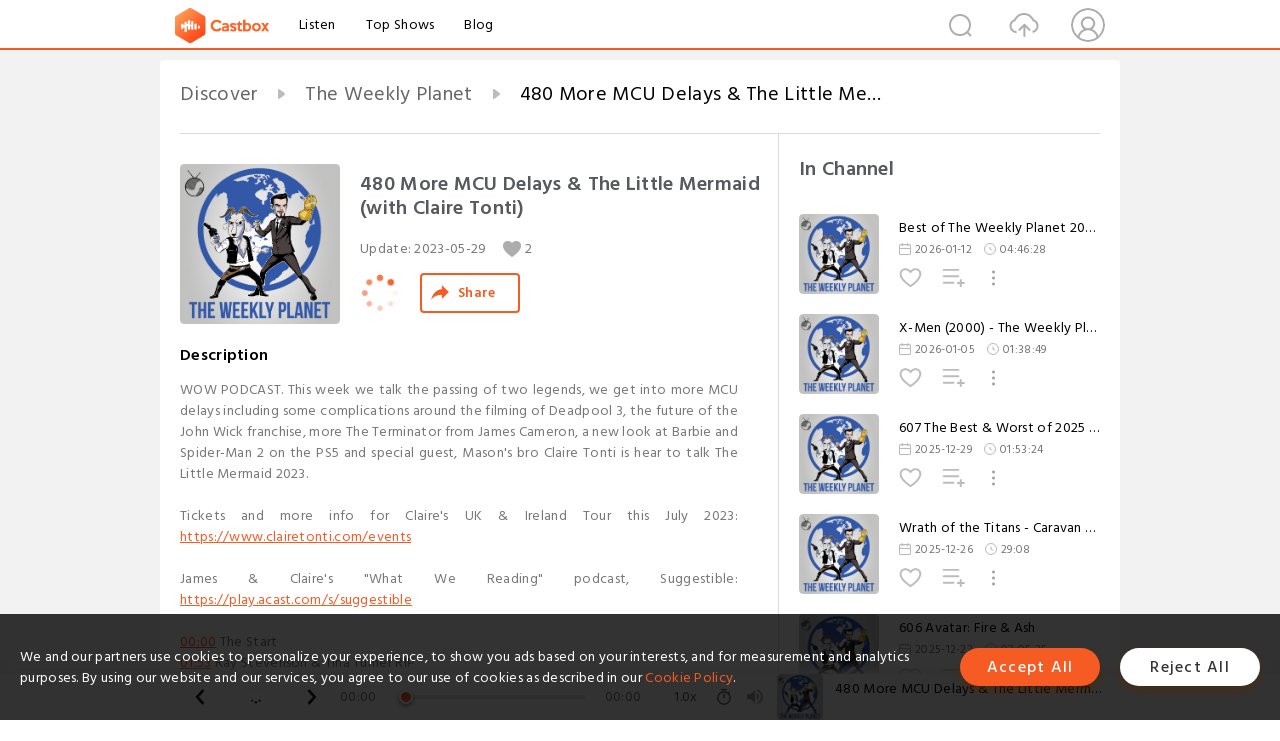

--- FILE ---
content_type: text/html; charset=utf-8
request_url: https://www.castbox.fm/episode/480-More-MCU-Delays-%26-The-Little-Mermaid-(with-Claire-Tonti)-id4747980-id599511327?&_t=15:28
body_size: 29683
content:
<!DOCTYPE html>
<html lang="en">
<head>
  <meta charset="utf-8">
  <title>480 More MCU Delays & The Little Mermaid (with Claire Tonti)</title>
  <link rel="canonical" href="https://castbox.fm/episode/480-More-MCU-Delays-%26-The-Little-Mermaid-(with-Claire-Tonti)-id4747980-id599511327" >
  
  <link rel="dns-prefetch" href="https//s3.castbox.fm">
  <link rel="dns-prefetch" href="https//everest.castbox.fm">
  <link rel="dns-prefetch" href="https//data.castbox.fm">
  <meta http-equiv="X-UA-Compatible" content="IE=edge,chrome=1">
  <meta name="viewport" content="width=device-width, initial-scale=1, user-scalable=no" >
  
  <link rel="icon" href="https://s3.castbox.fm/app/castbox/static/images/logo_120.png" type="image/x-icon">
  <meta name="apple-mobile-web-app-title" content="Castbox">
  <meta name="apple-mobile-web-app-capable" content="yes">
  <meta name="twitter:site" content="@CastBox_FM" >
  <meta name="twitter:creator" content="@CastBox_FM">
  <meta name="twitter:domain" content="castbox.fm">
  
      <meta name="twitter:card" content="summary" >
      <meta name="twitter:card" content="player" >
      <meta name="twitter:player" content="https://castbox.fm/app/castbox/player/id4747980/id599511327?v=03" >
      <meta property="twitter:player:height" content="500">
      <meta property="twitter:player:width" content="500">
      <meta name="twitter:player:width" content="500" >
      <meta name="twitter:player:height" content="500" >
      <meta property="og:image:width" content="600" >
      <meta property="og:image:height" content="600" >
      
  <meta property="twitter:title" content="480 More MCU Delays & The Little Mermaid (with Claire Tonti)" >
  <meta property="twitter:image" content="https://assets.pippa.io/shows/6176c7c3b67d9b58f5f7eee5/9462e5f3-8a0d-45b4-8cf2-3a03aa31a4b7.jpg" >
  <meta property="twitter:description" content="<p>WOW PODCAST. This week we talk the passing of two legends, we get into more MCU delays including some complications around the filming of Deadpool 3,..." >
  <meta property="al:ios:url" content="castbox://episode/480-More-MCU-Delays-%26-The-Little-Mermaid-(with-Claire-Tonti)-id4747980-id599511327" >
  <meta property="al:ios:app_store_id" content="1100218439" >
  <meta property="al:ios:app_name" content="Castbox" >
  <meta property="al:android:url" content="castbox://episode/480-More-MCU-Delays-%26-The-Little-Mermaid-(with-Claire-Tonti)-id4747980-id599511327" >
  <meta property="al:android:package" content="fm.castbox.audiobook.radio.podcast" >
  <meta property="al:android:app_name" content="Castbox" >
  <meta property="al:web:url" content="https://castbox.fm/episode/480-More-MCU-Delays-%26-The-Little-Mermaid-(with-Claire-Tonti)-id4747980-id599511327" >
  <meta property="fb:app_id" content="1840752496197771" >
  <meta property="og:type" content="article" >
  <meta property="og:site_name" content="Castbox" />
  <meta property="og:url" content="https://castbox.fm/episode/480-More-MCU-Delays-%26-The-Little-Mermaid-(with-Claire-Tonti)-id4747980-id599511327" >
  <meta property="og:image" content="https://assets.pippa.io/shows/6176c7c3b67d9b58f5f7eee5/9462e5f3-8a0d-45b4-8cf2-3a03aa31a4b7.jpg" >
  <meta property="og:title" content="480 More MCU Delays & The Little Mermaid (with Claire Tonti)" >
  <meta property="og:description" content="<p>WOW PODCAST. This week we talk the passing of two legends, we get into more MCU delays including some complications around the filming of Deadpool 3,..." >
  <meta property="twitter:app:id:iphone" content="1243410543">
  <meta property="twitter:app:id:googleplay" content="fm.castbox.audiobook.radio.podcast">
  <meta name="description" content="<p>WOW PODCAST. This week we talk the passing of two legends, we get into more MCU delays including some complications around the filming of Deadpool 3,..." >
  <meta name="keywords" content="Free iPhone Podcast App, Free Podcast App, Rachel Maddow, Bill Bur Podcast, NPR, WNYC, WBEZ, This American Life, In-audio Search, What is Podcasting, Serial Podcast, On Demand Podcast, Public Radio" >
  <meta name="theme-color" content="rgba(64, 64, 64, 0.9)" />
  <link rel="search" type="application/opensearchdescription+xml" href="https://castbox.fm/opensearch.xml" title="Castbox">
  
  <link href="https://fonts.googleapis.com/css?family=Hind+Siliguri:300,400,500,600" rel="stylesheet"><link rel="stylesheet" type="text/css" href="https://s3.castbox.fm/app/castbox/static/css/slick.min.css" >
  <script type="application/ld+json">
{"@context":"http://schema.org","@type":"BreadcrumbList","itemListElement":[{"@type":"ListItem","position":1,"item":{"@id":"https://castbox.fm/home","name":"Channels","image":"https://s3.castbox.fm/app/castbox/static/images/logo.png"}},{"@type":"ListItem","position":2,"item":{"@id":"https://castbox.fm/channel/The-Weekly-Planet-id4747980","name":"The%20Weekly%20Planet","image":"https://is1-ssl.mzstatic.com/image/thumb/Podcasts116/v4/99/75/11/9975111a-2845-607d-a9bc-3cdd9e143e20/mza_6279133320386850043.jpg/200x200bb.jpg"}},{"@type":"ListItem","position":3,"item":{"@id":"https://castbox.fm/episode/480-More-MCU-Delays-%26-The-Little-Mermaid-(with-Claire-Tonti)-id4747980-id599511327","name":"480%20More%20MCU%20Delays%20%26%20The%20Little%20Mermaid%20(with%20Claire%20Tonti)","image":"https://assets.pippa.io/shows/6176c7c3b67d9b58f5f7eee5/9462e5f3-8a0d-45b4-8cf2-3a03aa31a4b7.jpg"}}]}
</script>
  <link rel="manifest" id="pwaLink" href="/api/pwa/manifest.json">
  
  
  <script type='text/javascript'>
    if (document.documentElement.clientWidth <= 720) {
      document.documentElement.style.fontSize = document.documentElement.clientWidth / 7.2 + 'px'
    } else {
      document.documentElement.style.fontSize = '100px'
    }
    window.onloadcallback=function(){}
  </script>
  
  <link data-chunk="global" rel="stylesheet" href="https://s3.castbox.fm/webstatic/css/vendors~global.96c36ed4.chunk.css">
<link data-chunk="global" rel="stylesheet" href="https://s3.castbox.fm/webstatic/css/global.c7478bb9.chunk.css">
<link data-chunk="castbox.main" rel="stylesheet" href="https://s3.castbox.fm/webstatic/css/castbox.main.ed6e5c24.chunk.css">
<link data-chunk="ep" rel="stylesheet" href="https://s3.castbox.fm/webstatic/css/ep.fe499db8.chunk.css">
</head>
<body>
  <div id="root"><div class="castboxGlobal"><div style="width:0;height:0"><audio style="width:100%;height:100%" preload="auto"><source src="https://sphinx.acast.com/p/acast/s/theweeklyplanet/e/647370f5aaa2a20011970aef/media.mp3"/></audio></div><div class="castboxMain"><div class="mainBox"><div id="castboxHeader"><div class="castboxHeaderContainer"><div class="nav-item left navLogo"><a href="/?&amp;_t=15:28"><img class="logoTextCover" src="https://s3.castbox.fm/webstatic/images/navLogo.c3d5a81b.png"/></a><a class="nav-item link" href="/home?&amp;_t=15:28">Listen</a><a class="nav-item link" href="/categories/0?&amp;_t=15:28">Top Shows</a><a class="nav-item link" href="/blog">Blog</a></div><div><div class="nav-item right topUserNav"><div class="userNav right"><div class="userNav-icon"><img class="userNav-img" src="https://s3.castbox.fm/webstatic/images/userIcon.06c408dc.png"/></div></div></div><div class="nav-item right upload"><a href="/creator/upload?&amp;_t=15:28"><img class="img" src="https://s3.castbox.fm/webstatic/images/upload_icon.521c956a.png"/></a></div><div class="nav-item right search"><img class="img" src="https://s3.castbox.fm/webstatic/images/search_icon.3958760d.png"/></div></div></div></div><div style="padding-bottom:56px;min-height:100vh" id="childrenBox" class="childrenBox"><div class="topCon"></div><div class="topLeftCon"></div><div class="topRightCon"></div><div class="trackPlay clearfix childContent"><div style="text-align:left" class="guru-breadcrumb"><span class="guru-breadcrumb-item"><span style="max-width:40%" class="breadcrumb-text"><a href="/home">Discover</a></span><img class="breadcrumbImage" src="[data-uri]"/></span><span class="guru-breadcrumb-item"><span style="max-width:40%" class="breadcrumb-text"><a href="/channel/The-Weekly-Planet-id4747980">The Weekly Planet</a></span><img class="breadcrumbImage" src="[data-uri]"/></span><span class="guru-breadcrumb-item active"><span style="max-width:40%" class="breadcrumb-text">480 More MCU Delays &amp; The Little Mermaid (with Claire Tonti)</span></span></div><div class="leftContainer"><div class="trackinfo"><div class="trackinfo-cover" data-episode_id="f00f370687e9850dcdefeb6f8efef09f4254349b-ef2da62d3e697b0f9960307fa5aa5da0e70a5e73"><div style="display:inline-block;height:100%;width:100%;overflow:hidden;border-radius:4px;background-color:#A9B8AD" class="coverImgContainer"><img style="display:inline-block;opacity:1;width:100%;height:100%" src="https://assets.pippa.io/shows/6176c7c3b67d9b58f5f7eee5/9462e5f3-8a0d-45b4-8cf2-3a03aa31a4b7.jpg" class="cover" alt="480 More MCU Delays &amp; The Little Mermaid (with Claire Tonti)" title="480 More MCU Delays &amp; The Little Mermaid (with Claire Tonti)"/></div></div><div class="trackinfo-titleBox"><h1 title="480 More MCU Delays &amp; The Little Mermaid (with Claire Tonti)" class="trackinfo-title"><div id="box-pro-ellipsis-176870067764582" class="box-ellipsis box-ellipsis-lineClamp"><style>#box-pro-ellipsis-176870067764582{-webkit-line-clamp:2;}</style><span>480 More MCU Delays &amp; The Little Mermaid (with Claire Tonti)</span></div></h1><div class="trackinfo-con-des"><span class="item">Update: <!-- -->2023-05-29</span><span class="item"><img class="heart" src="[data-uri]"/>2</span></div><div class="trackinfo-ctrls"><div class="player_play_btn pause loading " style="display:inline-block;cursor:pointer;margin-right:20px"></div><span><div class="sharePageBtn">Share</div></span></div></div><div class="trackinfo-des-title-wrapper"><p class="trackinfo-des-title ">Description</p></div><div class="trackinfo-des"><span class="box-ellipsis"><div><p>WOW PODCAST. This week we talk the passing of two legends, we get into more MCU delays including some complications around the filming of Deadpool 3, the future of the John Wick franchise, more The Terminator from James Cameron, a new look at Barbie and Spider-Man 2 on the PS5 and special guest, Mason's bro Claire Tonti is hear to talk The Little Mermaid 2023. </p><br /><p>Tickets and more info for Claire's UK & Ireland Tour this July 2023: <a rel="nofollow"href="https://www.clairetonti.com/events" target="_blank">https://www.clairetonti.com/events</a></p><br /><p>James & Claire's "What We Reading" podcast, Suggestible: <a rel="nofollow"href="https://play.acast.com/s/suggestible" target="_blank">https://play.acast.com/s/suggestible</a></p><br /><p><a onclick="window.onEpTimeChange('00:00'); return false;" href="/episode/480-More-MCU-Delays-%26-The-Little-Mermaid-(with-Claire-Tonti)-id4747980-id599511327?&_t=00:00">00:00</a>  The Start</p><p><a onclick="window.onEpTimeChange('01:53'); return false;" href="/episode/480-More-MCU-Delays-%26-The-Little-Mermaid-(with-Claire-Tonti)-id4747980-id599511327?&_t=01:53">01:53</a>  Ray Stevenson & Tina Turner RIP</p><p><a onclick="window.onEpTimeChange('04:41'); return false;" href="/episode/480-More-MCU-Delays-%26-The-Little-Mermaid-(with-Claire-Tonti)-id4747980-id599511327?&_t=04:41">04:41</a>  Deadpool 3 vs The Writer's Strike</p><p><a onclick="window.onEpTimeChange('09:52'); return false;" href="/episode/480-More-MCU-Delays-%26-The-Little-Mermaid-(with-Claire-Tonti)-id4747980-id599511327?&_t=09:52">09:52</a>  The Future of John Wick</p><p><a onclick="window.onEpTimeChange('13:30'); return false;" href="/episode/480-More-MCU-Delays-%26-The-Little-Mermaid-(with-Claire-Tonti)-id4747980-id599511327?&_t=13:30">13:30</a>  More Terminator Movies with James Cameron</p><p><a onclick="window.onEpTimeChange('15:28'); return false;" href="/episode/480-More-MCU-Delays-%26-The-Little-Mermaid-(with-Claire-Tonti)-id4747980-id599511327?&_t=15:28">15:28</a>  First Reactions for Transformers & Spider-Verse</p><p><a onclick="window.onEpTimeChange('18:10'); return false;" href="/episode/480-More-MCU-Delays-%26-The-Little-Mermaid-(with-Claire-Tonti)-id4747980-id599511327?&_t=18:10">18:10</a>  Barbie Movie Trailer</p><p><a onclick="window.onEpTimeChange('22:04'); return false;" href="/episode/480-More-MCU-Delays-%26-The-Little-Mermaid-(with-Claire-Tonti)-id4747980-id599511327?&_t=22:04">22:04</a>  Spider-Man 2 PlayStation Trailer</p><br /><p><a onclick="window.onEpTimeChange('24:37'); return false;" href="/episode/480-More-MCU-Delays-%26-The-Little-Mermaid-(with-Claire-Tonti)-id4747980-id599511327?&_t=24:37">24:37</a>  Claire Tonti is here!</p><p><a onclick="window.onEpTimeChange('34:27'); return false;" href="/episode/480-More-MCU-Delays-%26-The-Little-Mermaid-(with-Claire-Tonti)-id4747980-id599511327?&_t=34:27">34:27</a>  The Little Mermaid 2023 Review (spoilers <a onclick="window.onEpTimeChange('46:31'); return false;" href="/episode/480-More-MCU-Delays-%26-The-Little-Mermaid-(with-Claire-Tonti)-id4747980-id599511327?&_t=46:31">46:31</a>  to <a onclick="window.onEpTimeChange('01:08:20'); return false;" href="/episode/480-More-MCU-Delays-%26-The-Little-Mermaid-(with-Claire-Tonti)-id4747980-id599511327?&_t=01:08:20">01:08:20</a> )</p><br /><p><a onclick="window.onEpTimeChange('01:18:19'); return false;" href="/episode/480-More-MCU-Delays-%26-The-Little-Mermaid-(with-Claire-Tonti)-id4747980-id599511327?&_t=01:18:19">01:18:19</a>  What We Reading, What We Gonna Read</p><br /><p><a onclick="window.onEpTimeChange('01:22:03'); return false;" href="/episode/480-More-MCU-Delays-%26-The-Little-Mermaid-(with-Claire-Tonti)-id4747980-id599511327?&_t=01:22:03">01:22:03</a>  Letters, It's Time For Letters</p><br /><p>Visit <a rel="nofollow"href="https://bigsandwich.co/" target="_blank">bigsandwich.co</a> for a bonus weekly show, exclusive movie commentaries, early stuff and ad-free podcast feeds for $9 per month.</p><br /><p>James' Twitter ► http://twitter.com/mrsundaymovies</p><p>Maso's Twitter ► http://twitter.com/wikipediabrown</p><p>Maso's Instagram ► https://www.instagram.com/nickmaseau</p><p>The Weekly Planet Twitter ► https://twitter.com/theweeklyplanet</p><br /><p>Patreon ► https://patreon.com/mrsundaymovies</p><br /><p>TWP iTunes ► https://itunes.apple.com/us/podcast/the-weekly-planet/id718158767</p><p>TWP Direct Download ► https://play.acast.com/s/theweeklyplanet</p><p>TWP YouTube Channel ► https://goo.gl/1ZQFGH</p><br /><p>Amazon Affiliate Link ► https://amzn.to/2QbmwGj</p><br /><p>T-Shirts/Merch ► https://www.teepublic.com/stores/mr-sunday-movies</p><hr /><p> Hosted on Acast. See <a rel="nofollow"href="https://acast.com/privacy" target="_blank">acast.com/privacy</a> for more information.</p></div></span></div><div class="seeMorebtn seeMorebtn_up"><img class="img" src="[data-uri]"/></div></div><div class="trackPlay-comment"><div id="comments" class="commentList"><div class="commentList-title"><span>Comments<!-- --> </span></div><div class="addComment clearfix"><form class="addCommentForm"><div class="commentInputBox"><input type="text" value="" class="commentInputBox-input" placeholder="Sign in to Comment"/><input type="submit" style="display:none"/></div><div class="userCover"><div style="display:inline-block;height:100%;width:100%;overflow:hidden;border-radius:4px;background-color:#A9B8AD" class="coverImgContainer"><img style="display:inline-block;opacity:1;width:100%;height:100%" src="[data-uri]" class="userCover-img"/></div></div></form></div><div class="commentList-box"><div class="commentListCon"><div></div></div></div></div></div></div><div class="rightContainer"><div class="rightContainer-item"><div class="TrackList"><div class="trackListCon"><div class="clearfix"><div class="trackListCon_title">In Channel</div></div><div class="trackListCon_list" style="height:600px"><div><section class="episodeRow opacityinAnimate"><div class="ep-item isSmall"><div class="ep-item-cover"><a href="/episode/Best-of-The-Weekly-Planet-2025-id4747980-id892326744"><div style="display:inline-block;height:100%;width:100%;overflow:hidden;border-radius:4px;background-color:#A9B8AD" class="coverImgContainer"><img style="display:inline-block;opacity:1;width:100%;height:100%" src="https://assets.pippa.io/shows/6176c7c3b67d9b58f5f7eee5/9462e5f3-8a0d-45b4-8cf2-3a03aa31a4b7.jpg" class="image" alt="Best of The Weekly Planet 2025" title="Best of The Weekly Planet 2025"/></div></a></div><div class="ep-item-con"><a href="/episode/Best-of-The-Weekly-Planet-2025-id4747980-id892326744"><p title="Best of The Weekly Planet 2025" class="ep-item-con-title"><span class="ellipsis" style="display:inline-block">Best of The Weekly Planet 2025</span></p></a><p class="ep-item-con-des"><span class="item icon date">2026-01-12</span><span class="item icon time">04:46:28</span></p><div class="ep-item-con-btns"><p class="btn-item like"></p><span class="btn-item add-2epl"><div class="playlists-modal"><div class="playlists-modal-target"><div class="add-2epl-btn"></div></div></div></span><span class="btn-item add-2epl more-point"><div class="playlists-modal"><div class="playlists-modal-target"><div class="add-2epl-btn epl-more-action"></div></div></div></span></div></div><div class="ep-item-ctrls"><a class="ctrlItem play" href="/episode/Best-of-The-Weekly-Planet-2025-id4747980-id892326744"></a></div></div><div class="audiobox"></div></section><section class="episodeRow opacityinAnimate"><div class="ep-item isSmall"><div class="ep-item-cover"><a href="/episode/X-Men-(2000)---The-Weekly-Planet-Movie-Commentary-Track-id4747980-id889223053"><div style="display:inline-block;height:100%;width:100%;overflow:hidden;border-radius:4px;background-color:#A9B8AD" class="coverImgContainer"><img style="display:inline-block;opacity:1;width:100%;height:100%" src="https://assets.pippa.io/shows/6176c7c3b67d9b58f5f7eee5/9462e5f3-8a0d-45b4-8cf2-3a03aa31a4b7.jpg" class="image" alt="X-Men (2000) - The Weekly Planet Movie Commentary Track" title="X-Men (2000) - The Weekly Planet Movie Commentary Track"/></div></a></div><div class="ep-item-con"><a href="/episode/X-Men-(2000)---The-Weekly-Planet-Movie-Commentary-Track-id4747980-id889223053"><p title="X-Men (2000) - The Weekly Planet Movie Commentary Track" class="ep-item-con-title"><span class="ellipsis" style="display:inline-block">X-Men (2000) - The Weekly Planet Movie Commentary Track</span></p></a><p class="ep-item-con-des"><span class="item icon date">2026-01-05</span><span class="item icon time">01:38:49</span></p><div class="ep-item-con-btns"><p class="btn-item like"></p><span class="btn-item add-2epl"><div class="playlists-modal"><div class="playlists-modal-target"><div class="add-2epl-btn"></div></div></div></span><span class="btn-item add-2epl more-point"><div class="playlists-modal"><div class="playlists-modal-target"><div class="add-2epl-btn epl-more-action"></div></div></div></span></div></div><div class="ep-item-ctrls"><a class="ctrlItem play" href="/episode/X-Men-(2000)---The-Weekly-Planet-Movie-Commentary-Track-id4747980-id889223053"></a></div></div><div class="audiobox"></div></section><section class="episodeRow opacityinAnimate"><div class="ep-item isSmall"><div class="ep-item-cover"><a href="/episode/607-The-Best-%26-Worst-of-2025-Awards-id4747980-id886861921"><div style="display:inline-block;height:100%;width:100%;overflow:hidden;border-radius:4px;background-color:#A9B8AD" class="coverImgContainer"><img style="display:inline-block;opacity:1;width:100%;height:100%" src="https://assets.pippa.io/shows/6176c7c3b67d9b58f5f7eee5/9462e5f3-8a0d-45b4-8cf2-3a03aa31a4b7.jpg" class="image" alt="607 The Best &amp; Worst of 2025 Awards" title="607 The Best &amp; Worst of 2025 Awards"/></div></a></div><div class="ep-item-con"><a href="/episode/607-The-Best-%26-Worst-of-2025-Awards-id4747980-id886861921"><p title="607 The Best &amp; Worst of 2025 Awards" class="ep-item-con-title"><span class="ellipsis" style="display:inline-block">607 The Best &amp; Worst of 2025 Awards</span></p></a><p class="ep-item-con-des"><span class="item icon date">2025-12-29</span><span class="item icon time">01:53:24</span></p><div class="ep-item-con-btns"><p class="btn-item like"></p><span class="btn-item add-2epl"><div class="playlists-modal"><div class="playlists-modal-target"><div class="add-2epl-btn"></div></div></div></span><span class="btn-item add-2epl more-point"><div class="playlists-modal"><div class="playlists-modal-target"><div class="add-2epl-btn epl-more-action"></div></div></div></span></div></div><div class="ep-item-ctrls"><a class="ctrlItem play" href="/episode/607-The-Best-%26-Worst-of-2025-Awards-id4747980-id886861921"></a></div></div><div class="audiobox"></div></section><section class="episodeRow opacityinAnimate"><div class="ep-item isSmall"><div class="ep-item-cover"><a href="/episode/Wrath-of-the-Titans---Caravan-Of-Garbage-id4747980-id886204656"><div style="display:inline-block;height:100%;width:100%;overflow:hidden;border-radius:4px;background-color:#A9B8AD" class="coverImgContainer"><img style="display:inline-block;opacity:1;width:100%;height:100%" src="https://assets.pippa.io/shows/6176c7c3b67d9b58f5f7eee5/9462e5f3-8a0d-45b4-8cf2-3a03aa31a4b7.jpg" class="image" alt="Wrath of the Titans - Caravan Of Garbage" title="Wrath of the Titans - Caravan Of Garbage"/></div></a></div><div class="ep-item-con"><a href="/episode/Wrath-of-the-Titans---Caravan-Of-Garbage-id4747980-id886204656"><p title="Wrath of the Titans - Caravan Of Garbage" class="ep-item-con-title"><span class="ellipsis" style="display:inline-block">Wrath of the Titans - Caravan Of Garbage</span></p></a><p class="ep-item-con-des"><span class="item icon date">2025-12-26</span><span class="item icon time">29:08</span></p><div class="ep-item-con-btns"><p class="btn-item like"></p><span class="btn-item add-2epl"><div class="playlists-modal"><div class="playlists-modal-target"><div class="add-2epl-btn"></div></div></div></span><span class="btn-item add-2epl more-point"><div class="playlists-modal"><div class="playlists-modal-target"><div class="add-2epl-btn epl-more-action"></div></div></div></span></div></div><div class="ep-item-ctrls"><a class="ctrlItem play" href="/episode/Wrath-of-the-Titans---Caravan-Of-Garbage-id4747980-id886204656"></a></div></div><div class="audiobox"></div></section><section class="episodeRow opacityinAnimate"><div class="ep-item isSmall"><div class="ep-item-cover"><a href="/episode/606-Avatar%3A-Fire-%26-Ash-id4747980-id885011757"><div style="display:inline-block;height:100%;width:100%;overflow:hidden;border-radius:4px;background-color:#A9B8AD" class="coverImgContainer"><img style="display:inline-block;opacity:1;width:100%;height:100%" src="https://assets.pippa.io/shows/6176c7c3b67d9b58f5f7eee5/9462e5f3-8a0d-45b4-8cf2-3a03aa31a4b7.jpg" class="image" alt="606 Avatar: Fire &amp; Ash" title="606 Avatar: Fire &amp; Ash"/></div></a></div><div class="ep-item-con"><a href="/episode/606-Avatar%3A-Fire-%26-Ash-id4747980-id885011757"><p title="606 Avatar: Fire &amp; Ash" class="ep-item-con-title"><span class="ellipsis" style="display:inline-block">606 Avatar: Fire &amp; Ash</span></p></a><p class="ep-item-con-des"><span class="item icon date">2025-12-22</span><span class="item icon time">02:05:35</span></p><div class="ep-item-con-btns"><p class="btn-item like"></p><span class="btn-item add-2epl"><div class="playlists-modal"><div class="playlists-modal-target"><div class="add-2epl-btn"></div></div></div></span><span class="btn-item add-2epl more-point"><div class="playlists-modal"><div class="playlists-modal-target"><div class="add-2epl-btn epl-more-action"></div></div></div></span></div></div><div class="ep-item-ctrls"><a class="ctrlItem play" href="/episode/606-Avatar%3A-Fire-%26-Ash-id4747980-id885011757"></a></div></div><div class="audiobox"></div></section><section class="episodeRow opacityinAnimate"><div class="ep-item isSmall"><div class="ep-item-cover"><a href="/episode/Clash-of-the-Titans---Caravan-Of-Garbage-id4747980-id883848796"><div style="display:inline-block;height:100%;width:100%;overflow:hidden;border-radius:4px;background-color:#A9B8AD" class="coverImgContainer"><img style="display:inline-block;opacity:1;width:100%;height:100%" src="https://assets.pippa.io/shows/6176c7c3b67d9b58f5f7eee5/9462e5f3-8a0d-45b4-8cf2-3a03aa31a4b7.jpg" class="image" alt="Clash of the Titans - Caravan Of Garbage" title="Clash of the Titans - Caravan Of Garbage"/></div></a></div><div class="ep-item-con"><a href="/episode/Clash-of-the-Titans---Caravan-Of-Garbage-id4747980-id883848796"><p title="Clash of the Titans - Caravan Of Garbage" class="ep-item-con-title"><span class="ellipsis" style="display:inline-block">Clash of the Titans - Caravan Of Garbage</span></p></a><p class="ep-item-con-des"><span class="item icon date">2025-12-18</span><span class="item icon time">31:43</span></p><div class="ep-item-con-btns"><p class="btn-item like"></p><span class="btn-item add-2epl"><div class="playlists-modal"><div class="playlists-modal-target"><div class="add-2epl-btn"></div></div></div></span><span class="btn-item add-2epl more-point"><div class="playlists-modal"><div class="playlists-modal-target"><div class="add-2epl-btn epl-more-action"></div></div></div></span></div></div><div class="ep-item-ctrls"><a class="ctrlItem play" href="/episode/Clash-of-the-Titans---Caravan-Of-Garbage-id4747980-id883848796"></a></div></div><div class="audiobox"></div></section><section class="episodeRow opacityinAnimate"><div class="ep-item isSmall"><div class="ep-item-cover"><a href="/episode/605-Supergirl-Trailer-%26-Paramount-vs-Netflix-for-Warner-Bros-id4747980-id882709835"><div style="display:inline-block;height:100%;width:100%;overflow:hidden;border-radius:4px;background-color:#A9B8AD" class="coverImgContainer"><img style="display:inline-block;opacity:1;width:100%;height:100%" src="https://assets.pippa.io/shows/6176c7c3b67d9b58f5f7eee5/9462e5f3-8a0d-45b4-8cf2-3a03aa31a4b7.jpg" class="image" alt="605 Supergirl Trailer &amp; Paramount vs Netflix for Warner Bros" title="605 Supergirl Trailer &amp; Paramount vs Netflix for Warner Bros"/></div></a></div><div class="ep-item-con"><a href="/episode/605-Supergirl-Trailer-%26-Paramount-vs-Netflix-for-Warner-Bros-id4747980-id882709835"><p title="605 Supergirl Trailer &amp; Paramount vs Netflix for Warner Bros" class="ep-item-con-title"><span class="ellipsis" style="display:inline-block">605 Supergirl Trailer &amp; Paramount vs Netflix for Warner Bros</span></p></a><p class="ep-item-con-des"><span class="item icon date">2025-12-14</span><span class="item icon time">01:33:07</span></p><div class="ep-item-con-btns"><p class="btn-item like"></p><span class="btn-item add-2epl"><div class="playlists-modal"><div class="playlists-modal-target"><div class="add-2epl-btn"></div></div></div></span><span class="btn-item add-2epl more-point"><div class="playlists-modal"><div class="playlists-modal-target"><div class="add-2epl-btn epl-more-action"></div></div></div></span></div></div><div class="ep-item-ctrls"><a class="ctrlItem play" href="/episode/605-Supergirl-Trailer-%26-Paramount-vs-Netflix-for-Warner-Bros-id4747980-id882709835"></a></div></div><div class="audiobox"></div></section><section class="episodeRow opacityinAnimate"><div class="ep-item isSmall"><div class="ep-item-cover"><a href="/episode/Tomorrowland---Caravan-Of-Garbage-id4747980-id881272890"><div style="display:inline-block;height:100%;width:100%;overflow:hidden;border-radius:4px;background-color:#A9B8AD" class="coverImgContainer"><img style="display:inline-block;opacity:1;width:100%;height:100%" src="https://assets.pippa.io/shows/6176c7c3b67d9b58f5f7eee5/9462e5f3-8a0d-45b4-8cf2-3a03aa31a4b7.jpg" class="image" alt="Tomorrowland - Caravan Of Garbage" title="Tomorrowland - Caravan Of Garbage"/></div></a></div><div class="ep-item-con"><a href="/episode/Tomorrowland---Caravan-Of-Garbage-id4747980-id881272890"><p title="Tomorrowland - Caravan Of Garbage" class="ep-item-con-title"><span class="ellipsis" style="display:inline-block">Tomorrowland - Caravan Of Garbage</span></p></a><p class="ep-item-con-des"><span class="item icon date">2025-12-10</span><span class="item icon time">29:26</span></p><div class="ep-item-con-btns"><p class="btn-item like"></p><span class="btn-item add-2epl"><div class="playlists-modal"><div class="playlists-modal-target"><div class="add-2epl-btn"></div></div></div></span><span class="btn-item add-2epl more-point"><div class="playlists-modal"><div class="playlists-modal-target"><div class="add-2epl-btn epl-more-action"></div></div></div></span></div></div><div class="ep-item-ctrls"><a class="ctrlItem play" href="/episode/Tomorrowland---Caravan-Of-Garbage-id4747980-id881272890"></a></div></div><div class="audiobox"></div></section><section class="episodeRow opacityinAnimate"><div class="ep-item isSmall"><div class="ep-item-cover"><a href="/episode/604-The-Netflix-Warner-Bros-Deal-id4747980-id880500801"><div style="display:inline-block;height:100%;width:100%;overflow:hidden;border-radius:4px;background-color:#A9B8AD" class="coverImgContainer"><img style="display:inline-block;opacity:1;width:100%;height:100%" src="https://assets.pippa.io/shows/6176c7c3b67d9b58f5f7eee5/9462e5f3-8a0d-45b4-8cf2-3a03aa31a4b7.jpg" class="image" alt="604 The Netflix Warner Bros Deal" title="604 The Netflix Warner Bros Deal"/></div></a></div><div class="ep-item-con"><a href="/episode/604-The-Netflix-Warner-Bros-Deal-id4747980-id880500801"><p title="604 The Netflix Warner Bros Deal" class="ep-item-con-title"><span class="ellipsis" style="display:inline-block">604 The Netflix Warner Bros Deal</span></p></a><p class="ep-item-con-des"><span class="item icon date">2025-12-08</span><span class="item icon time">01:32:41</span></p><div class="ep-item-con-btns"><p class="btn-item like"></p><span class="btn-item add-2epl"><div class="playlists-modal"><div class="playlists-modal-target"><div class="add-2epl-btn"></div></div></div></span><span class="btn-item add-2epl more-point"><div class="playlists-modal"><div class="playlists-modal-target"><div class="add-2epl-btn epl-more-action"></div></div></div></span></div></div><div class="ep-item-ctrls"><a class="ctrlItem play" href="/episode/604-The-Netflix-Warner-Bros-Deal-id4747980-id880500801"></a></div></div><div class="audiobox"></div></section><section class="episodeRow opacityinAnimate"><div class="ep-item isSmall"><div class="ep-item-cover"><a href="/episode/The-Lone-Ranger---Caravan-Of-Garbage-id4747980-id879316810"><div style="display:inline-block;height:100%;width:100%;overflow:hidden;border-radius:4px;background-color:#A9B8AD" class="coverImgContainer"><img style="display:inline-block;opacity:1;width:100%;height:100%" src="https://assets.pippa.io/shows/6176c7c3b67d9b58f5f7eee5/9462e5f3-8a0d-45b4-8cf2-3a03aa31a4b7.jpg" class="image" alt="The Lone Ranger - Caravan Of Garbage" title="The Lone Ranger - Caravan Of Garbage"/></div></a></div><div class="ep-item-con"><a href="/episode/The-Lone-Ranger---Caravan-Of-Garbage-id4747980-id879316810"><p title="The Lone Ranger - Caravan Of Garbage" class="ep-item-con-title"><span class="ellipsis" style="display:inline-block">The Lone Ranger - Caravan Of Garbage</span></p></a><p class="ep-item-con-des"><span class="item icon date">2025-12-04</span><span class="item icon time">30:03</span></p><div class="ep-item-con-btns"><p class="btn-item like"></p><span class="btn-item add-2epl"><div class="playlists-modal"><div class="playlists-modal-target"><div class="add-2epl-btn"></div></div></div></span><span class="btn-item add-2epl more-point"><div class="playlists-modal"><div class="playlists-modal-target"><div class="add-2epl-btn epl-more-action"></div></div></div></span></div></div><div class="ep-item-ctrls"><a class="ctrlItem play" href="/episode/The-Lone-Ranger---Caravan-Of-Garbage-id4747980-id879316810"></a></div></div><div class="audiobox"></div></section><section class="episodeRow opacityinAnimate"><div class="ep-item isSmall"><div class="ep-item-cover"><a href="/episode/603-Wake-Up-Dead-Man%3A-A-Knives-Out-Mystery-(with-Dave-Warneke)-id4747980-id878147466"><div style="display:inline-block;height:100%;width:100%;overflow:hidden;border-radius:4px;background-color:#A9B8AD" class="coverImgContainer"><img style="display:inline-block;opacity:1;width:100%;height:100%" src="https://assets.pippa.io/shows/6176c7c3b67d9b58f5f7eee5/9462e5f3-8a0d-45b4-8cf2-3a03aa31a4b7.jpg" class="image" alt="603 Wake Up Dead Man: A Knives Out Mystery (with Dave Warneke)" title="603 Wake Up Dead Man: A Knives Out Mystery (with Dave Warneke)"/></div></a></div><div class="ep-item-con"><a href="/episode/603-Wake-Up-Dead-Man%3A-A-Knives-Out-Mystery-(with-Dave-Warneke)-id4747980-id878147466"><p title="603 Wake Up Dead Man: A Knives Out Mystery (with Dave Warneke)" class="ep-item-con-title"><span class="ellipsis" style="display:inline-block">603 Wake Up Dead Man: A Knives Out Mystery (with Dave Warneke)</span></p></a><p class="ep-item-con-des"><span class="item icon date">2025-11-30</span><span class="item icon time">01:58:49</span></p><div class="ep-item-con-btns"><p class="btn-item like"></p><span class="btn-item add-2epl"><div class="playlists-modal"><div class="playlists-modal-target"><div class="add-2epl-btn"></div></div></div></span><span class="btn-item add-2epl more-point"><div class="playlists-modal"><div class="playlists-modal-target"><div class="add-2epl-btn epl-more-action"></div></div></div></span></div></div><div class="ep-item-ctrls"><a class="ctrlItem play" href="/episode/603-Wake-Up-Dead-Man%3A-A-Knives-Out-Mystery-(with-Dave-Warneke)-id4747980-id878147466"></a></div></div><div class="audiobox"></div></section><section class="episodeRow opacityinAnimate"><div class="ep-item isSmall"><div class="ep-item-cover"><a href="/episode/John-Carter---Caravan-Of-Garbage-id4747980-id877060467"><div style="display:inline-block;height:100%;width:100%;overflow:hidden;border-radius:4px;background-color:#A9B8AD" class="coverImgContainer"><img style="display:inline-block;opacity:1;width:100%;height:100%" src="https://assets.pippa.io/shows/6176c7c3b67d9b58f5f7eee5/9462e5f3-8a0d-45b4-8cf2-3a03aa31a4b7.jpg" class="image" alt="John Carter - Caravan Of Garbage" title="John Carter - Caravan Of Garbage"/></div></a></div><div class="ep-item-con"><a href="/episode/John-Carter---Caravan-Of-Garbage-id4747980-id877060467"><p title="John Carter - Caravan Of Garbage" class="ep-item-con-title"><span class="ellipsis" style="display:inline-block">John Carter - Caravan Of Garbage</span></p></a><p class="ep-item-con-des"><span class="item icon date">2025-11-27</span><span class="item icon time">33:54</span></p><div class="ep-item-con-btns"><p class="btn-item like"></p><span class="btn-item add-2epl"><div class="playlists-modal"><div class="playlists-modal-target"><div class="add-2epl-btn"></div></div></div></span><span class="btn-item add-2epl more-point"><div class="playlists-modal"><div class="playlists-modal-target"><div class="add-2epl-btn epl-more-action"></div></div></div></span></div></div><div class="ep-item-ctrls"><a class="ctrlItem play" href="/episode/John-Carter---Caravan-Of-Garbage-id4747980-id877060467"></a></div></div><div class="audiobox"></div></section><section class="episodeRow opacityinAnimate"><div class="ep-item isSmall"><div class="ep-item-cover"><a href="/episode/602-Wicked%3A-For-Good-%26-Moana-But-Worse-id4747980-id875858087"><div style="display:inline-block;height:100%;width:100%;overflow:hidden;border-radius:4px;background-color:#A9B8AD" class="coverImgContainer"><img style="display:inline-block;opacity:1;width:100%;height:100%" src="https://assets.pippa.io/shows/6176c7c3b67d9b58f5f7eee5/9462e5f3-8a0d-45b4-8cf2-3a03aa31a4b7.jpg" class="image" alt="602 Wicked: For Good &amp; Moana But Worse" title="602 Wicked: For Good &amp; Moana But Worse"/></div></a></div><div class="ep-item-con"><a href="/episode/602-Wicked%3A-For-Good-%26-Moana-But-Worse-id4747980-id875858087"><p title="602 Wicked: For Good &amp; Moana But Worse" class="ep-item-con-title"><span class="ellipsis" style="display:inline-block">602 Wicked: For Good &amp; Moana But Worse</span></p></a><p class="ep-item-con-des"><span class="item icon date">2025-11-24</span><span class="item icon time">01:42:59</span></p><div class="ep-item-con-btns"><p class="btn-item like"></p><span class="btn-item add-2epl"><div class="playlists-modal"><div class="playlists-modal-target"><div class="add-2epl-btn"></div></div></div></span><span class="btn-item add-2epl more-point"><div class="playlists-modal"><div class="playlists-modal-target"><div class="add-2epl-btn epl-more-action"></div></div></div></span></div></div><div class="ep-item-ctrls"><a class="ctrlItem play" href="/episode/602-Wicked%3A-For-Good-%26-Moana-But-Worse-id4747980-id875858087"></a></div></div><div class="audiobox"></div></section><section class="episodeRow opacityinAnimate"><div class="ep-item isSmall"><div class="ep-item-cover"><a href="/episode/The-Sorcerer&#x27;s-Apprentice---Caravan-Of-Garbage-id4747980-id874577513"><div style="display:inline-block;height:100%;width:100%;overflow:hidden;border-radius:4px;background-color:#A9B8AD" class="coverImgContainer"><img style="display:inline-block;opacity:1;width:100%;height:100%" src="https://assets.pippa.io/shows/6176c7c3b67d9b58f5f7eee5/9462e5f3-8a0d-45b4-8cf2-3a03aa31a4b7.jpg" class="image" alt="The Sorcerer&#x27;s Apprentice - Caravan Of Garbage" title="The Sorcerer&#x27;s Apprentice - Caravan Of Garbage"/></div></a></div><div class="ep-item-con"><a href="/episode/The-Sorcerer&#x27;s-Apprentice---Caravan-Of-Garbage-id4747980-id874577513"><p title="The Sorcerer&#x27;s Apprentice - Caravan Of Garbage" class="ep-item-con-title"><span class="ellipsis" style="display:inline-block">The Sorcerer&#x27;s Apprentice - Caravan Of Garbage</span></p></a><p class="ep-item-con-des"><span class="item icon date">2025-11-20</span><span class="item icon time">29:39</span></p><div class="ep-item-con-btns"><p class="btn-item like"></p><span class="btn-item add-2epl"><div class="playlists-modal"><div class="playlists-modal-target"><div class="add-2epl-btn"></div></div></div></span><span class="btn-item add-2epl more-point"><div class="playlists-modal"><div class="playlists-modal-target"><div class="add-2epl-btn epl-more-action"></div></div></div></span></div></div><div class="ep-item-ctrls"><a class="ctrlItem play" href="/episode/The-Sorcerer&#x27;s-Apprentice---Caravan-Of-Garbage-id4747980-id874577513"></a></div></div><div class="audiobox"></div></section><section class="episodeRow opacityinAnimate"><div class="ep-item isSmall"><div class="ep-item-cover"><a href="/episode/601-The-Running-Man-id4747980-id873145956"><div style="display:inline-block;height:100%;width:100%;overflow:hidden;border-radius:4px;background-color:#A9B8AD" class="coverImgContainer"><img style="display:inline-block;opacity:1;width:100%;height:100%" src="https://assets.pippa.io/shows/6176c7c3b67d9b58f5f7eee5/9462e5f3-8a0d-45b4-8cf2-3a03aa31a4b7.jpg" class="image" alt="601 The Running Man" title="601 The Running Man"/></div></a></div><div class="ep-item-con"><a href="/episode/601-The-Running-Man-id4747980-id873145956"><p title="601 The Running Man" class="ep-item-con-title"><span class="ellipsis" style="display:inline-block">601 The Running Man</span></p></a><p class="ep-item-con-des"><span class="item icon date">2025-11-17</span><span class="item icon time">01:47:31</span></p><div class="ep-item-con-btns"><p class="btn-item like"></p><span class="btn-item add-2epl"><div class="playlists-modal"><div class="playlists-modal-target"><div class="add-2epl-btn"></div></div></div></span><span class="btn-item add-2epl more-point"><div class="playlists-modal"><div class="playlists-modal-target"><div class="add-2epl-btn epl-more-action"></div></div></div></span></div></div><div class="ep-item-ctrls"><a class="ctrlItem play" href="/episode/601-The-Running-Man-id4747980-id873145956"></a></div></div><div class="audiobox"></div></section><section class="episodeRow opacityinAnimate"><div class="ep-item isSmall"><div class="ep-item-cover"><a href="/episode/The-Predator---Caravan-Of-Garbage-id4747980-id871451932"><div style="display:inline-block;height:100%;width:100%;overflow:hidden;border-radius:4px;background-color:#A9B8AD" class="coverImgContainer"><img style="display:inline-block;opacity:1;width:100%;height:100%" src="https://assets.pippa.io/shows/6176c7c3b67d9b58f5f7eee5/9462e5f3-8a0d-45b4-8cf2-3a03aa31a4b7.jpg" class="image" alt="The Predator - Caravan Of Garbage" title="The Predator - Caravan Of Garbage"/></div></a></div><div class="ep-item-con"><a href="/episode/The-Predator---Caravan-Of-Garbage-id4747980-id871451932"><p title="The Predator - Caravan Of Garbage" class="ep-item-con-title"><span class="ellipsis" style="display:inline-block">The Predator - Caravan Of Garbage</span></p></a><p class="ep-item-con-des"><span class="item icon date">2025-11-13</span><span class="item icon time">32:48</span></p><div class="ep-item-con-btns"><p class="btn-item like"></p><span class="btn-item add-2epl"><div class="playlists-modal"><div class="playlists-modal-target"><div class="add-2epl-btn"></div></div></div></span><span class="btn-item add-2epl more-point"><div class="playlists-modal"><div class="playlists-modal-target"><div class="add-2epl-btn epl-more-action"></div></div></div></span></div></div><div class="ep-item-ctrls"><a class="ctrlItem play" href="/episode/The-Predator---Caravan-Of-Garbage-id4747980-id871451932"></a></div></div><div class="audiobox"></div></section><section class="episodeRow opacityinAnimate"><div class="ep-item isSmall"><div class="ep-item-cover"><a href="/episode/600-Predator%3A-Badlands-%26-Pluribus-id4747980-id869503465"><div style="display:inline-block;height:100%;width:100%;overflow:hidden;border-radius:4px;background-color:#A9B8AD" class="coverImgContainer"><img style="display:inline-block;opacity:1;width:100%;height:100%" src="https://assets.pippa.io/shows/6176c7c3b67d9b58f5f7eee5/9462e5f3-8a0d-45b4-8cf2-3a03aa31a4b7.jpg" class="image" alt="600 Predator: Badlands &amp; Pluribus" title="600 Predator: Badlands &amp; Pluribus"/></div></a></div><div class="ep-item-con"><a href="/episode/600-Predator%3A-Badlands-%26-Pluribus-id4747980-id869503465"><p title="600 Predator: Badlands &amp; Pluribus" class="ep-item-con-title"><span class="ellipsis" style="display:inline-block">600 Predator: Badlands &amp; Pluribus</span></p></a><p class="ep-item-con-des"><span class="item icon date">2025-11-10</span><span class="item icon time">01:38:51</span></p><div class="ep-item-con-btns"><p class="btn-item like"></p><span class="btn-item add-2epl"><div class="playlists-modal"><div class="playlists-modal-target"><div class="add-2epl-btn"></div></div></div></span><span class="btn-item add-2epl more-point"><div class="playlists-modal"><div class="playlists-modal-target"><div class="add-2epl-btn epl-more-action"></div></div></div></span></div></div><div class="ep-item-ctrls"><a class="ctrlItem play" href="/episode/600-Predator%3A-Badlands-%26-Pluribus-id4747980-id869503465"></a></div></div><div class="audiobox"></div></section><section class="episodeRow opacityinAnimate"><div class="ep-item isSmall"><div class="ep-item-cover"><a href="/episode/Predators---Caravan-Of-Garbage-id4747980-id868077666"><div style="display:inline-block;height:100%;width:100%;overflow:hidden;border-radius:4px;background-color:#A9B8AD" class="coverImgContainer"><img style="display:inline-block;opacity:1;width:100%;height:100%" src="https://assets.pippa.io/shows/6176c7c3b67d9b58f5f7eee5/9462e5f3-8a0d-45b4-8cf2-3a03aa31a4b7.jpg" class="image" alt="Predators - Caravan Of Garbage" title="Predators - Caravan Of Garbage"/></div></a></div><div class="ep-item-con"><a href="/episode/Predators---Caravan-Of-Garbage-id4747980-id868077666"><p title="Predators - Caravan Of Garbage" class="ep-item-con-title"><span class="ellipsis" style="display:inline-block">Predators - Caravan Of Garbage</span></p></a><p class="ep-item-con-des"><span class="item icon date">2025-11-07</span><span class="item icon time">32:13</span></p><div class="ep-item-con-btns"><p class="btn-item like"></p><span class="btn-item add-2epl"><div class="playlists-modal"><div class="playlists-modal-target"><div class="add-2epl-btn"></div></div></div></span><span class="btn-item add-2epl more-point"><div class="playlists-modal"><div class="playlists-modal-target"><div class="add-2epl-btn epl-more-action"></div></div></div></span></div></div><div class="ep-item-ctrls"><a class="ctrlItem play" href="/episode/Predators---Caravan-Of-Garbage-id4747980-id868077666"></a></div></div><div class="audiobox"></div></section><section class="episodeRow opacityinAnimate"><div class="ep-item isSmall"><div class="ep-item-cover"><a href="/episode/599-Frankenstein-2025-%26-IT%3A-Welcome-To-Derry-id4747980-id862685797"><div style="display:inline-block;height:100%;width:100%;overflow:hidden;border-radius:4px;background-color:#A9B8AD" class="coverImgContainer"><img style="display:inline-block;opacity:1;width:100%;height:100%" src="https://assets.pippa.io/shows/6176c7c3b67d9b58f5f7eee5/9462e5f3-8a0d-45b4-8cf2-3a03aa31a4b7.jpg" class="image" alt="599 Frankenstein 2025 &amp; IT: Welcome To Derry" title="599 Frankenstein 2025 &amp; IT: Welcome To Derry"/></div></a></div><div class="ep-item-con"><a href="/episode/599-Frankenstein-2025-%26-IT%3A-Welcome-To-Derry-id4747980-id862685797"><p title="599 Frankenstein 2025 &amp; IT: Welcome To Derry" class="ep-item-con-title"><span class="ellipsis" style="display:inline-block">599 Frankenstein 2025 &amp; IT: Welcome To Derry</span></p></a><p class="ep-item-con-des"><span class="item icon date">2025-11-03</span><span class="item icon time">01:40:19</span></p><div class="ep-item-con-btns"><p class="btn-item like"></p><span class="btn-item add-2epl"><div class="playlists-modal"><div class="playlists-modal-target"><div class="add-2epl-btn"></div></div></div></span><span class="btn-item add-2epl more-point"><div class="playlists-modal"><div class="playlists-modal-target"><div class="add-2epl-btn epl-more-action"></div></div></div></span></div></div><div class="ep-item-ctrls"><a class="ctrlItem play" href="/episode/599-Frankenstein-2025-%26-IT%3A-Welcome-To-Derry-id4747980-id862685797"></a></div></div><div class="audiobox"></div></section><section class="episodeRow opacityinAnimate"><div class="ep-item isSmall"><div class="ep-item-cover"><a href="/episode/Predator-2---Caravan-Of-Garbage-id4747980-id861348235"><div style="display:inline-block;height:100%;width:100%;overflow:hidden;border-radius:4px;background-color:#A9B8AD" class="coverImgContainer"><img style="display:inline-block;opacity:1;width:100%;height:100%" src="https://assets.pippa.io/shows/6176c7c3b67d9b58f5f7eee5/9462e5f3-8a0d-45b4-8cf2-3a03aa31a4b7.jpg" class="image" alt="Predator 2 - Caravan Of Garbage" title="Predator 2 - Caravan Of Garbage"/></div></a></div><div class="ep-item-con"><a href="/episode/Predator-2---Caravan-Of-Garbage-id4747980-id861348235"><p title="Predator 2 - Caravan Of Garbage" class="ep-item-con-title"><span class="ellipsis" style="display:inline-block">Predator 2 - Caravan Of Garbage</span></p></a><p class="ep-item-con-des"><span class="item icon date">2025-10-30</span><span class="item icon time">29:36</span></p><div class="ep-item-con-btns"><p class="btn-item like"></p><span class="btn-item add-2epl"><div class="playlists-modal"><div class="playlists-modal-target"><div class="add-2epl-btn"></div></div></div></span><span class="btn-item add-2epl more-point"><div class="playlists-modal"><div class="playlists-modal-target"><div class="add-2epl-btn epl-more-action"></div></div></div></span></div></div><div class="ep-item-ctrls"><a class="ctrlItem play" href="/episode/Predator-2---Caravan-Of-Garbage-id4747980-id861348235"></a></div></div><div class="audiobox"></div></section><div style="text-align:center" id="LoadInline"><img style="width:.84rem;max-width:64px;height:.84rem;max-height:64px" src="[data-uri]" alt="loading"/></div></div></div></div></div></div><div class="rightContainer-item adBanner fadeInUp animated"><div style="display:none"></div></div><div class="footer-wrapper "><div class="rightContainer-item downloadPlay"><div class="downloadPlay-title-empty"></div><div class="downloadPlay-item clearfix google"><div class="link"><a target="_black" href="https://play.google.com/store/apps/details?id=fm.castbox.audiobook.radio.podcast&amp;referrer=utm_source%3Dcastbox_web%26utm_medium%3Dlink%26utm_campaign%3Dweb_right_bar%26utm_content%3D"><img style="width:100%" class="store" src="https://s3.castbox.fm/fa/00/5a/19fd024f1fa0d92ce80cd72cfe.png" alt="Google Play" title="Google Play"/></a></div><div class="text">Download from Google Play</div></div><div class="downloadPlay-item clearfix google"><div class="link"><a target="_black" href="https://itunes.apple.com/app/castbox-radio/id1243410543?pt=118301901&amp;mt=8&amp;ct=web_right_bar"><img style="width:100%" class="store" src="https://s3.castbox.fm/8a/81/60/605a1c40698998c6ff2ba624ea.png" alt="Castbox" title="App Store"/></a></div><div class="text">Download from App Store</div></div></div><div class="rightFooter rightContainer-item clearfix"><ul class="footerLinks"><li class="footerLinks-item"><a href="https://helpcenter.castbox.fm/portal/kb">FAQs</a></li></ul><div class="footerCounrtySel"><div><div class="footer_select_country"><img class="countryCover" src="/app/castbox/static/images/flags/us.svg" alt="us"/><span class="countryName">United States</span></div></div></div></div></div></div></div></div><div class="mainBoxFooter"><div class="castboxFooterBar"><div class="footemain"><div class="PlayControl"><span class="back icon"></span><span class="playBtn icon pause loading"></span><span class="forward icon"></span></div><div class="sticker"><div class="player-stick"><div class="current-time">00:00</div><div class="player-stick-coat"><div class="PlayerStickBar"><div style="left:0%" class="circleBar"></div><div style="width:0%" class="playerStick"></div></div></div><div class="duration">00:00</div></div></div><div class="playbackRate"><div class="playbackRate-value">x</div><div class="playbackRate-list hide"><p class="playbackRate-list-item">0.5<!-- -->x</p><p class="playbackRate-list-item">0.8<!-- -->x</p><p class="playbackRate-list-item">1.0<!-- -->x</p><p class="playbackRate-list-item">1.25<!-- -->x</p><p class="playbackRate-list-item">1.5<!-- -->x</p><p class="playbackRate-list-item">2.0<!-- -->x</p><p class="playbackRate-list-item">3.0<!-- -->x</p></div></div><div class="playbackRate timing icon"><div class="playbackRate-value"><img src="[data-uri]"/></div><div class="playbackRate-list hide"><p class="playbackRate-list-title">Sleep Timer</p><p class="playbackRate-list-item">Off</p><p class="playbackRate-list-item">End of Episode</p><p class="playbackRate-list-item">5 Minutes</p><p class="playbackRate-list-item">10 Minutes</p><p class="playbackRate-list-item">15 Minutes</p><p class="playbackRate-list-item">30 Minutes</p><p class="playbackRate-list-item">45 Minutes</p><p class="playbackRate-list-item">60 Minutes</p><p class="playbackRate-list-item">120 Minutes</p></div></div><div class="volumeCtrl"><img class="volumeCtrl-img" src="https://s3.castbox.fm/webstatic/images/volume.86474be8.png"/><div style="height:0;padding:0;border:0;overflow:hidden" class="volumeCtrl-sliderCon"></div></div><div class="footerFeed"><div class="leftImg"><a href="/episode/480-More-MCU-Delays-%26-The-Little-Mermaid-(with-Claire-Tonti)-id4747980-id599511327"><div style="display:inline-block;height:100%;width:100%;overflow:hidden;border-radius:4px;background-color:#A9B8AD" class="coverImgContainer"><img style="display:inline-block;opacity:1;width:100%;height:100%" src="https://assets.pippa.io/shows/6176c7c3b67d9b58f5f7eee5/9462e5f3-8a0d-45b4-8cf2-3a03aa31a4b7.jpg" alt="480 More MCU Delays &amp; The Little Mermaid (with Claire Tonti)" title="480 More MCU Delays &amp; The Little Mermaid (with Claire Tonti)"/></div></a></div><div class="rightText"><h1 class="title ellipsis">480 More MCU Delays &amp; The Little Mermaid (with Claire Tonti)</h1><h1 class="author ellipsis"></h1></div></div></div></div></div></div></div><div class="Toastify"></div></div></div>
  <script>
    window.__INITIAL_STATE__ = "%7B%22ch%22%3A%7B%22chInfo%22%3A%7B%22provider_id%22%3A1228607622%2C%22episode_count%22%3A970%2C%22x_play_base%22%3A0%2C%22stat_cover_ext_color%22%3Atrue%2C%22keywords%22%3A%5B%22TV%20%26%20Film%22%5D%2C%22cover_ext_color%22%3A%22-6118742%22%2C%22mongo_id%22%3A%2261e3d667c025c4ff99c2a4d9%22%2C%22show_id%22%3A%2256a0ab4e9eb9a8dd9758fc81%22%2C%22copyright%22%3A%22%22%2C%22author%22%3A%22Planet%20Broadcasting%22%2C%22is_key_channel%22%3Atrue%2C%22audiobook_categories%22%3A%5B%5D%2C%22comment_count%22%3A27%2C%22website%22%3A%22https%3A%2F%2Fplay.acast.com%2Fs%2Ftheweeklyplanet%22%2C%22rss_url%22%3A%22https%3A%2F%2Ffeeds.acast.com%2Fpublic%2Fshows%2Fd41a80b2-1fe3-45dc-9966-79caeb36e911%22%2C%22description%22%3A%22The%20Weekly%20Planet%20covers%20all%20things%20movies%2C%20TV%20shows%20and%20comics.%20Often%20considered%20the%20first%20and%20worst%20podcast%20on%20the%20Planet%20Broadcasting%20Network.%3Chr%20%2F%3E%3Cp%20style%3D%5C%22color%3A%20grey%3B%20font-size%3A%200.75em%3B%5C%22%3E%20Hosted%20on%20Acast.%20See%20%3Ca%20href%3D%5C%22https%3A%2F%2Facast.com%2Fprivacy%5C%22%20rel%3D%5C%22noopener%20noreferrer%5C%22%20style%3D%5C%22color%3A%20grey%3B%5C%22%20target%3D%5C%22_blank%5C%22%3Eacast.com%2Fprivacy%3C%2Fa%3E%20for%20more%20information.%3C%2Fp%3E%22%2C%22tags%22%3A%5B%22from-itunes%22%2C%22from-google%22%5D%2C%22editable%22%3Atrue%2C%22play_count%22%3A2349275%2C%22link%22%3A%22https%3A%2F%2Fplay.acast.com%2Fs%2Ftheweeklyplanet%22%2C%22twitter_names%22%3A%5B%22ComicBook_Movie%22%2C%22TheWeeklyPlanet%22%2C%22weeklyplanet%22%5D%2C%22categories%22%3A%5B10125%2C10015%5D%2C%22x_subs_base%22%3A25131%2C%22small_cover_url%22%3A%22https%3A%2F%2Fis1-ssl.mzstatic.com%2Fimage%2Fthumb%2FPodcasts116%2Fv4%2F99%2F75%2F11%2F9975111a-2845-607d-a9bc-3cdd9e143e20%2Fmza_6279133320386850043.jpg%2F200x200bb.jpg%22%2C%22big_cover_url%22%3A%22https%3A%2F%2Fis1-ssl.mzstatic.com%2Fimage%2Fthumb%2FPodcasts116%2Fv4%2F99%2F75%2F11%2F9975111a-2845-607d-a9bc-3cdd9e143e20%2Fmza_6279133320386850043.jpg%2F600x600bb.jpg%22%2C%22language%22%3A%22en%22%2C%22cid%22%3A4747980%2C%22latest_eid%22%3A892326744%2C%22topic_tags%22%3A%5B%22WeeklyPlanet%22%2C%22Entertainment%22%5D%2C%22release_date%22%3A%222026-01-12T03%3A30%3A00Z%22%2C%22title%22%3A%22The%20Weekly%20Planet%22%2C%22uri%22%3A%22%2Fch%2F4747980%22%2C%22https_cover_url%22%3A%22https%3A%2F%2Fis1-ssl.mzstatic.com%2Fimage%2Fthumb%2FPodcasts116%2Fv4%2F99%2F75%2F11%2F9975111a-2845-607d-a9bc-3cdd9e143e20%2Fmza_6279133320386850043.jpg%2F400x400bb.jpg%22%2C%22channel_type%22%3A%22private%22%2C%22channel_id%22%3A%22f00f370687e9850dcdefeb6f8efef09f4254349b%22%2C%22sub_count%22%3A70044%2C%22internal_product_id%22%3A%22cb.ch.4747980%22%2C%22social%22%3A%7B%22website%22%3A%22https%3A%2F%2Fplay.acast.com%2Fs%2Ftheweeklyplanet%22%2C%22twitter%22%3A%5B%7B%22name%22%3A%22ComicBook_Movie%22%7D%2C%7B%22name%22%3A%22TheWeeklyPlanet%22%7D%2C%7B%22name%22%3A%22weeklyplanet%22%7D%5D%2C%22facebook%22%3A%5B%7B%22name%22%3A%22theweeklyplanet%22%7D%5D%7D%7D%2C%22overview%22%3A%7B%22latest_eid%22%3A892326744%2C%22sort_by%22%3A%22default%22%2C%22sort_order%22%3A0%2C%22cid%22%3A4747980%2C%22eids%22%3A%5B892326744%2C889223053%2C886861921%2C886204656%2C885011757%2C883848796%2C882709835%2C881272890%2C880500801%2C879316810%2C878147466%2C877060467%2C875858087%2C874577513%2C873145956%2C871451932%2C869503465%2C868077666%2C862685797%2C861348235%2C860348891%2C859261208%2C858327629%2C856261090%2C855443971%2C854441304%2C853935371%2C852803911%2C851580908%2C850507067%2C849306139%2C848334887%2C846684502%2C845352813%2C843934066%2C842752920%2C841592048%2C840570420%2C839560203%2C838632431%2C837615419%2C836724849%2C835685141%2C834761899%2C833808344%2C832585697%2C831659798%2C830493607%2C829367482%2C828418929%2C827450820%2C826253687%2C825499240%2C824567314%2C823205592%2C822251973%2C821295656%2C820309655%2C819245838%2C818257462%2C817166005%2C815827199%2C814885348%2C813111948%2C811865706%2C810817861%2C809607180%2C808710665%2C806572439%2C805071059%2C803886374%2C802646753%2C801570840%2C800518416%2C799542430%2C798995908%2C797659571%2C797058433%2C795464335%2C794403784%2C793175894%2C792098358%2C790998154%2C789747636%2C788529914%2C787883413%2C786497392%2C785439659%2C784280656%2C783297830%2C782262001%2C781251695%2C780263323%2C779248697%2C778300283%2C777239932%2C776190887%2C775194622%2C774060979%2C770033336%2C768147494%2C766551548%2C764893135%2C763775253%2C762766292%2C760790448%2C759501421%2C758330655%2C756345397%2C755345803%2C754267112%2C753302132%2C752230143%2C751283882%2C750344710%2C749307423%2C748294289%2C747315682%2C746426440%2C745578736%2C744578352%2C743444728%2C742443079%2C741679346%2C740875949%2C740157159%2C739126140%2C738248821%2C737349969%2C736443650%2C735468999%2C734536481%2C733400651%2C732016117%2C731001953%2C730085616%2C729054492%2C728022703%2C726957577%2C726099318%2C725084409%2C724175772%2C723158723%2C722252408%2C721271656%2C720387247%2C719433226%2C718503354%2C717494208%2C716541456%2C715442748%2C714221451%2C713082160%2C711989659%2C711035480%2C710060659%2C709015406%2C708107620%2C707082976%2C705952605%2C705101665%2C704031944%2C702887026%2C702087009%2C701081282%2C700139525%2C699092777%2C698074783%2C696832579%2C695696056%2C694403496%2C693467338%2C692573918%2C691633945%2C690483749%2C689124013%2C687751107%2C686598098%2C685612495%2C684365975%2C683327388%2C682413109%2C681486569%2C680491945%2C679553304%2C678358944%2C676400347%2C675184072%2C674243242%2C673313986%2C672340109%2C671272247%2C670171341%2C669351735%2C668426351%2C664799148%2C661429056%2C659811105%2C658877950%2C657564385%2C656458049%2C655368442%2C654502674%2C653664826%2C652718896%2C651910804%2C650703610%2C649959693%2C649034751%2C648194438%2C647320355%2C646418473%2C646056110%2C644594579%2C643674440%2C642659706%2C641736552%2C640869153%2C639960762%2C638941967%2C637953227%2C636815681%2C635932396%2C634776143%2C633836166%2C632825742%2C632004910%2C631070111%2C630342979%2C629385489%2C628507397%2C627617277%2C626882771%2C626011168%2C625540967%2C624395384%2C623607852%2C622713921%2C622336377%2C620934370%2C620120723%2C619029430%2C618236249%2C617375030%2C616562195%2C615523763%2C612260592%2C608745220%2C607934300%2C606880069%2C606103543%2C605209243%2C604310360%2C603234338%2C602412380%2C601271011%2C600513775%2C599511327%2C598659860%2C597677988%2C596801699%2C595836212%2C594927859%2C593985581%2C593667521%2C592172971%2C591308712%2C590372477%2C589420153%2C588381822%2C587433629%2C586490274%2C584621597%2C584518051%2C583498920%2C582448050%2C581384449%2C580290609%2C579371518%2C578278139%2C577333951%2C576318991%2C575394699%2C574340798%2C574210415%2C572526387%2C571748289%2C570812675%2C569906027%2C568813578%2C567805088%2C566779753%2C564895017%2C559599434%2C558291414%2C556678978%2C555924432%2C554953429%2C554114630%2C553130676%2C552409638%2C551355493%2C550644767%2C549696803%2C548718100%2C547682607%2C547030156%2C546123902%2C545324302%2C544245504%2C543382296%2C542607884%2C541839282%2C540779137%2C539457729%2C539273964%2C538443936%2C537486594%2C536104876%2C533648715%2C532161784%2C531266673%2C531164263%2C529324913%2C528605227%2C527524356%2C525821998%2C524071885%2C522177571%2C520357488%2C517326506%2C516314133%2C514183482%2C512164658%2C511289844%2C510217662%2C509289338%2C508237721%2C507294292%2C506054948%2C505284979%2C504160476%2C503274778%2C502040955%2C501000144%2C499803393%2C498866068%2C497589170%2C495249983%2C493292989%2C492375421%2C491077319%2C489142558%2C488334844%2C486910973%2C484759948%2C483772182%2C482828533%2C482404973%2C480282788%2C482404972%2C478128684%2C477048545%2C475963443%2C474972755%2C473823399%2C472913936%2C471914834%2C470953038%2C469933747%2C468967667%2C467886926%2C466915193%2C465793199%2C464881372%2C463686653%2C459324746%2C459324745%2C459324744%2C459324743%2C459324742%2C459324741%2C459324740%2C459324739%2C459324738%2C459324737%2C459324736%2C459324735%2C459324734%2C459324733%2C459324732%2C459324731%2C459324730%2C459324729%2C459324728%2C459324727%2C459324726%2C459324725%2C459324724%2C459324723%2C459324722%2C459324721%2C459324720%2C459324719%2C459324718%2C459324717%2C459324716%2C459324715%2C459324714%2C459324713%2C459324712%2C459324711%2C459324710%2C459324709%2C459324708%2C459324707%2C459324706%2C459324705%2C459324704%2C459324703%2C459324702%2C459324701%2C459324700%2C459324699%2C459324698%2C459324697%2C459324696%2C459324695%2C459324694%2C459324693%2C459324692%2C459324691%2C459324690%2C459324689%2C459324688%2C459324687%2C459324686%2C459324685%2C459324684%2C459324683%2C459324682%2C459324681%2C459324680%2C459324679%2C459324678%2C459324677%2C459324676%2C459324675%2C459324674%2C459324673%2C459324672%2C459324671%2C459324670%2C459324669%2C459324668%2C459324667%2C459324666%2C459324665%2C459324664%2C459324663%2C459324662%2C459324661%2C459324660%2C459324659%2C459324658%2C459324657%2C459324656%2C459324655%2C459324654%2C459324653%2C459324652%2C459324651%2C459324650%2C459324649%2C459324648%2C459324647%2C459324646%2C459324645%2C459324644%2C459324643%2C459324642%2C459324641%2C459324640%2C459324639%2C459324638%2C459324637%2C459324636%2C459324635%2C459324634%2C459324633%2C459324632%2C459324631%2C459324630%2C459324629%2C459324628%2C459324627%2C459324626%2C459324625%2C459324624%2C459324623%2C459324622%2C459324621%2C459324620%2C459324619%2C459324618%2C459324617%2C459324616%2C459324615%2C459324614%2C459324613%2C459324612%2C459324611%2C459324610%2C459324609%2C459324608%2C459324607%2C459324606%2C459324605%2C459324604%2C459324603%2C459324602%2C459324601%2C459324600%2C459324599%2C459324598%2C459324597%2C459324596%2C459324595%2C459324594%2C459324593%2C459324592%2C459324591%2C459324590%2C459324589%2C459324588%2C459324587%2C459324586%2C459324585%2C459324584%2C459324583%2C459324582%2C459324581%2C459324580%2C459324579%2C459324578%2C459324577%2C459324576%2C459324575%2C459324574%2C459324573%2C459324572%2C459324571%2C459324570%2C459324569%2C459324568%2C459324567%2C459324566%2C459324565%2C459324564%2C459324563%2C459324562%2C459324561%2C459324560%2C459324559%2C459324558%2C459324557%2C459324556%2C459324555%2C459324554%2C459324553%2C459324552%2C459324551%2C459324550%2C459324549%2C459324548%2C459324547%2C459324546%2C459324545%2C459324544%2C459324543%2C459324542%2C459324541%2C459324540%2C459324539%2C459324538%2C459324537%2C459324536%2C459324535%2C459324534%2C459324533%2C459324532%2C459324531%2C459324530%2C459324529%2C459324528%2C459324527%2C459324526%2C459324525%2C459324524%2C459324523%2C459324522%2C459324521%2C459324520%2C459324519%2C459324518%2C459324517%2C459324516%2C459324515%2C459324514%2C459324513%2C459324512%2C459324511%2C459324510%2C459324509%2C459324508%2C459324507%2C459324506%2C459324505%2C459324504%2C459324503%2C459324502%2C459324501%2C459324500%2C459324499%2C459324498%2C459324497%2C459324496%2C459324495%2C459324494%2C459324493%2C459324492%2C459324491%2C459324490%2C459324489%2C459324488%2C459324487%2C459324486%2C459324485%2C459324484%2C459324483%2C459324482%2C459324481%2C459324480%2C459324479%2C459324478%2C459324477%2C459324476%2C459324475%2C459324474%2C459324473%2C459324471%2C459324470%2C459324469%2C459324468%2C459324467%2C459324466%2C459324465%2C459324464%2C459324463%2C459324462%2C459324461%2C459324460%2C459324459%2C459324458%2C459324457%2C459324456%2C459324455%2C459324454%2C459324453%2C459324452%2C459324451%2C459324450%2C459324449%2C459324448%2C459324447%2C459324446%2C459324445%2C459324444%2C459324443%2C459324442%2C459324441%2C459324440%2C459324439%2C459324438%2C459324437%2C459324436%2C459324435%2C459324434%2C459324433%2C459324432%2C459324431%2C459324430%2C459324429%2C459324428%2C459324427%2C459324426%2C459324425%2C459324424%2C459324423%2C459324422%2C459324421%2C459324420%2C459324419%2C459324418%2C459324417%2C459324416%2C459324415%2C459324414%2C459324413%2C459324412%2C459324411%2C459324410%2C459324409%2C459324408%2C459324407%2C459324406%2C459324405%2C459324404%2C459324403%2C459324402%2C459324401%2C459324400%2C459324399%2C459324398%2C459324397%2C459324396%2C459324395%2C459324394%2C459324393%2C459324392%2C459324391%2C459324390%2C459324389%2C459324387%2C459324386%2C459324385%2C459324380%2C459324379%2C459324378%2C459324377%2C459324376%2C459324375%2C459324374%2C459324373%2C459324372%2C459324371%2C459324370%2C459324369%2C459324368%2C459324367%2C459324366%2C459324365%2C459324364%2C459324363%2C459324362%2C459324361%2C459324360%2C459324359%2C459324358%2C459324357%2C459324356%2C459324355%2C459324354%2C459324353%2C459324352%2C459324351%2C459324350%2C459324349%2C459324348%2C459324347%2C459324346%2C459324345%2C459324344%2C459324343%2C459324342%2C459324341%2C459324340%2C459324339%2C459324338%2C459324337%2C459324336%2C459324335%2C459324334%2C459324333%2C459324332%2C459324331%2C459324330%2C459324329%2C459324328%2C459324327%2C459324326%2C459324325%2C459324324%2C459324323%2C459324322%2C459324321%2C459324320%2C459324319%2C459324318%2C459324317%2C459324316%2C459324315%2C459324314%2C459324313%2C459324312%2C459324311%2C459324310%2C459324309%2C459324308%2C459324307%2C459324306%2C459324305%2C459324304%2C459324303%2C459324302%2C459324301%2C459324300%2C459324299%2C459324298%2C459324297%2C459324296%2C459324295%2C459324294%2C459324293%2C459324292%2C459324291%2C459324290%2C459324289%2C459324288%2C459324287%2C459324286%2C459324285%2C459324284%2C459324283%2C459324282%2C459324281%2C459324280%2C459324279%2C459324278%2C459324277%2C459324276%2C459324275%2C459324274%2C459324273%2C459324272%2C459324271%2C459324270%2C459324269%2C459324268%2C459324267%2C459324266%2C459324265%2C459324264%2C459324263%2C459324262%2C459324261%2C459324260%2C459324259%2C459324258%2C459324257%2C459324255%2C459324253%2C459324252%2C459324251%2C459324250%2C459324249%2C459324248%2C459324247%2C459324246%2C459324245%2C459324244%2C459324243%2C459324242%2C459324241%2C459324240%2C459324239%2C459324238%2C459324237%2C459324236%2C459324235%2C459324234%2C459324233%2C459324232%2C459324231%2C459324230%2C459324229%2C459324228%2C459324227%2C459324226%2C459324225%2C459324224%2C459324223%2C459324222%2C459324221%2C459324220%2C459324219%2C459324218%2C459324217%2C459324216%2C459324215%2C459324214%2C459324213%2C459324212%2C459324211%2C459324210%2C459324209%2C459324208%2C459324207%2C459324206%2C459324205%2C459324204%2C459324203%2C459324202%2C459324201%2C459324200%2C459324199%2C459324198%2C459324197%2C459324196%2C459324195%2C459324194%2C459324193%2C459324192%2C459324191%2C459324190%2C459324189%2C459324188%2C459324187%2C459324186%2C459324185%2C459324184%2C459324183%2C459324182%2C459324181%2C459324180%2C459324179%2C459324178%2C459324177%2C459324176%2C459324175%2C459324174%2C459324173%2C459324172%2C459324171%2C459324170%2C459324169%2C459324168%2C459324167%2C459324166%2C459324165%2C459324164%2C459324163%2C459324162%2C459324161%2C459324160%2C459324159%2C459324158%2C459324157%2C459324156%2C459324155%2C459324154%2C459324153%2C459324152%2C459324151%2C459324150%2C459324149%2C459324148%2C459324147%2C459324146%2C459324145%5D%7D%2C%22eps%22%3A%5B%7B%22website%22%3A%22https%3A%2F%2Fshows.acast.com%2Ftheweeklyplanet%2Fepisodes%2Fbest-of-the-weekly-planet-2025%22%2C%22podcast_transcript_summary%22%3A%22https%3A%2F%2Fs3.castbox.fm%2Ff0%2F0f%2F37%2Ff00f370687e9850dcdefeb6f8efef09f4254349b-892326744-summary.json%22%2C%22cid%22%3A4747980%2C%22description%22%3A%22It%E2%80%99s%20our%20yearly%20best%20of%20the%20year%20clip%20show%20episode!%20And%20in%20honour%20of%20all%20the%20BIG%20MOVIE%20that%20came%20out%20in%202025%2C%20we%E2%80%99ve%20got%20the%20biggest%20and%20longest%20episode%20ever.%20We%E2%80%99re%20in%20hell%20so%20we%20might%20as%20well.%20Hopefully%20including%20all%20your%20fave%20characters%20like%20Austin%20Powers%2C%20Groglet%2C%20Rogue%20Trooper%20and%20The%20Rookie.%20Plus%20some%20classic%20segments%20like%20H8%20Mail%2C%20Star%20Wars%20News%20and%20Mr%20Sunday%20Movies%20doing%20a%20big%20rant%20about%20Battleship%2C%20Basketball%20or%20Benson%20Boone.%20Please%20also%20join%20us%20when%20the%20main%20podcast%20returns%20on%20Feb%202nd%20plus%20new%20bonuses%20are%20continuing%20to%20release%20every%20week%20this%20month%20on%20bigsandwich.co.%20Thanks%20for%20listening!Full%20episode%20guide%20available%20here%3A%20https%3A%2F%2Fshorturl.at%2FwNPg200%3A00%20The%20Start02%3A10%20Welcome%20to%20The%20Weekly%20Planet23%3A10%20Marvel%20News%20%26%20Trailers%20Ahoy37%3A12%20We%E2%80%99re%20In%20Hell%20So%20Might%20As%20Well01%3A15%3A35%20DC%20News%20%26%20Trailers%20Ahoy01%3A44%3A42%20Star%20Wars%20News02%3A20%3A58%20Best%2FWorst%20Movie%20Reviews02%3A56%3A18%20Hate%20Mail%20but%20the%20H8%20has%20an%208%20in%20it03%3A11%3A00%20What%20We%20Reading%2C%20What%20We%20Gonna%20Read03%3A30%3A40%20Letters%2C%20It%E2%80%99s%20Time%20For%20Letters04%3A40%3A30%20The%20OutroPLEASE%20be%20aware%20timecodes%20may%20shift%20due%20to%20Acast%20ads.SUBSCRIBE%20HERE%20%E2%96%BA%E2%96%BA%20http%3A%2F%2Fgoo.gl%2FpQ39jNJames'%20Twitter%20%E2%96%BA%20http%3A%2F%2Ftwitter.com%2FmrsundaymoviesMaso's%20Twitter%20%E2%96%BA%20http%3A%2F%2Ftwitter.com%2FwikipediabrownPatreon%20%E2%96%BA%20https%3A%2F%2Fpatreon.com%2FmrsundaymoviesT-Shirts%2FMerch%20%E2%96%BA%20https%3A%2F%2Fwww.teepublic.com%2Fstores%2Fmr-sunday-moviesThe%20Weekly%20Planet%20iTunes%20%E2%96%BA%20https%3A%2F%2Fitunes.apple.com%2Fus%2Fpodcast%2Fthe-weekly-planet%2Fid718158767%3Fmt%3D2%26ign-mpt%3Duo%253D4The%20Weekly%20Planet%20Direct%20Download%20%E2%96%BA%20https%3A%2F%2Fplay.acast.com%2Fs%2FtheweeklyplanetAmazon%20Affiliate%20Link%20%E2%96%BA%20https%3A%2F%2Famzn.to%2F2nc12P4%20Hosted%20on%20Acast.%20See%20acast.com%2Fprivacy%20for%20more%20information.%22%2C%22has_dai%22%3Afalse%2C%22internal_product_id%22%3A%22cb.ep.892326744%22%2C%22private%22%3Afalse%2C%22episode_id%22%3A%22f00f370687e9850dcdefeb6f8efef09f4254349b-c12c336fdb61f4e3f06a2a832794ae8970c03d28%22%2C%22play_count%22%3A760%2C%22like_count%22%3A1%2C%22video%22%3A0%2C%22cover_url%22%3A%22https%3A%2F%2Fassets.pippa.io%2Fshows%2F6176c7c3b67d9b58f5f7eee5%2F9462e5f3-8a0d-45b4-8cf2-3a03aa31a4b7.jpg%22%2C%22podcast_transcript%22%3A%5B%7B%22url%22%3A%22https%3A%2F%2Fs3.castbox.fm%2Ff0%2F0f%2F37%2Ff00f370687e9850dcdefeb6f8efef09f4254349b-892326744.json%22%2C%22type%22%3A%22application%2Fjson%22%7D%5D%2C%22duration%22%3A17188000%2C%22download_count%22%3A331%2C%22ep_desc_url%22%3A%22https%3A%2F%2Fcastbox.fm%2Fapp%2Fdes%2Fep%3Feid%3D892326744%22%2C%22size%22%3A275678268%2C%22small_cover_url%22%3A%22https%3A%2F%2Fassets.pippa.io%2Fshows%2F6176c7c3b67d9b58f5f7eee5%2F9462e5f3-8a0d-45b4-8cf2-3a03aa31a4b7.jpg%22%2C%22big_cover_url%22%3A%22https%3A%2F%2Fassets.pippa.io%2Fshows%2F6176c7c3b67d9b58f5f7eee5%2F9462e5f3-8a0d-45b4-8cf2-3a03aa31a4b7.jpg%22%2C%22author%22%3A%22%22%2C%22url%22%3A%22https%3A%2F%2Fsphinx.acast.com%2Fp%2Facast%2Fs%2Ftheweeklyplanet%2Fe%2F69613968b2f959184256953a%2Fmedia.mp3%22%2C%22release_date%22%3A%222026-01-12T03%3A30%3A00Z%22%2C%22title%22%3A%22Best%20of%20The%20Weekly%20Planet%202025%22%2C%22channel_id%22%3A%22f00f370687e9850dcdefeb6f8efef09f4254349b%22%2C%22comment_count%22%3A0%2C%22eid%22%3A892326744%2C%22urls%22%3A%5B%22https%3A%2F%2Fsphinx.acast.com%2Fp%2Facast%2Fs%2Ftheweeklyplanet%2Fe%2F69613968b2f959184256953a%2Fmedia.mp3%22%5D%7D%2C%7B%22website%22%3A%22https%3A%2F%2Fshows.acast.com%2Ftheweeklyplanet%2Fepisodes%2Fx-men-2000-the-weekly-planet-movie-commentary-track%22%2C%22podcast_transcript_summary%22%3A%22https%3A%2F%2Fs3.castbox.fm%2Ff0%2F0f%2F37%2Ff00f370687e9850dcdefeb6f8efef09f4254349b-889223053-summary.json%22%2C%22cid%22%3A4747980%2C%22description%22%3A%22Hello%20everybody%20and%20welcome%20to%20another%20free%20bonus%20thing%20while%20the%20main%20podcast%20is%20on%20break%20until%20Feb%202nd!%20This%20week%2C%20we're%20getting%20ready%20for%20another%20Avengers%3A%20Doomsday%20teaser%20by%20revisiting%20the%20first%20X-Men%20movie%20and%20debut%20of%20some%20specific%20actors%2Fcharacters%20who%20may%20or%20may%20not%20be%20returning.%20You%20can%20also%20access%20heaps%20more%20movie%20commentary%20tracks%20over%20at%20bigsandwich.co%20plus%20hundreds%20of%20other%20bonus%20eps%20including%20a%20brand%20new%20exclusive%20Q%26A%20with%20James%20%26%20Maso.%20New%20bonus%20episodes%20will%20also%20keep%20going%20there%20weekly%20during%20the%20January%20break.%20Including%20an%20upcoming%20Let's%20Play%20video%20and%20a%20book%20club%20podcast%20ep%20for%20Supergirl%3A%20Woman%20of%20Tomorrow.%20There'll%20also%20be%20the%20huge%20%5C%22best%20of%5C%22%20clip%20show%20episode%20right%20here%20on%20this%20feed%20next%20week.%20Thanks%20for%20listening!NEW%20bonus%20Q%26A%20episode%20with%20James%20%26%20Maso%20out%20now!%20All%20bonuses%20including%20a%20let's%20play%20video%20for%20Avatar%3A%20Frontiers%20of%20Pandora%20plus%20entire%20back-catalogue%20with%20bonus%20videos%2C%20movie%20commentaries%2C%20exclusive%20pods%2C%20older%20Q%26As%2C%20ad-free%20feeds%20and%20early%20access%20on%20bigsandwich.co%20Patreon%20%E2%96%BA%20https%3A%2F%2Fpatreon.com%2FmrsundaymoviesT-Shirts%2FMerch%20%E2%96%BA%20https%3A%2F%2Fwww.teepublic.com%2Fstores%2Fmr-sunday-moviesThe%20Weekly%20Planet%20iTunes%20%E2%96%BA%20https%3A%2F%2Fitunes.apple.com%2Fus%2Fpodcast%2Fthe-weekly-planet%2Fid718158767%3Fmt%3D2%26ign-mpt%3Duo%253D4The%20Weekly%20Planet%20Direct%20Download%20%E2%96%BA%20https%3A%2F%2Fplay.acast.com%2Fs%2FtheweeklyplanetAmazon%20Affiliate%20Link%20%E2%96%BA%20https%3A%2F%2Famzn.to%2F2nc12P4%20Hosted%20on%20Acast.%20See%20acast.com%2Fprivacy%20for%20more%20information.%22%2C%22has_dai%22%3Afalse%2C%22internal_product_id%22%3A%22cb.ep.889223053%22%2C%22private%22%3Afalse%2C%22episode_id%22%3A%22f00f370687e9850dcdefeb6f8efef09f4254349b-77b5e7d73ad0fccb40c8f6de4e25ca3a33c8eadb%22%2C%22play_count%22%3A698%2C%22like_count%22%3A1%2C%22video%22%3A0%2C%22cover_url%22%3A%22https%3A%2F%2Fassets.pippa.io%2Fshows%2F6176c7c3b67d9b58f5f7eee5%2F9462e5f3-8a0d-45b4-8cf2-3a03aa31a4b7.jpg%22%2C%22podcast_transcript%22%3A%5B%7B%22url%22%3A%22https%3A%2F%2Fs3.castbox.fm%2Ff0%2F0f%2F37%2Ff00f370687e9850dcdefeb6f8efef09f4254349b-889223053.json%22%2C%22type%22%3A%22application%2Fjson%22%7D%5D%2C%22duration%22%3A5929000%2C%22download_count%22%3A410%2C%22ep_desc_url%22%3A%22https%3A%2F%2Fcastbox.fm%2Fapp%2Fdes%2Fep%3Feid%3D889223053%22%2C%22size%22%3A97646547%2C%22small_cover_url%22%3A%22https%3A%2F%2Fassets.pippa.io%2Fshows%2F6176c7c3b67d9b58f5f7eee5%2F9462e5f3-8a0d-45b4-8cf2-3a03aa31a4b7.jpg%22%2C%22big_cover_url%22%3A%22https%3A%2F%2Fassets.pippa.io%2Fshows%2F6176c7c3b67d9b58f5f7eee5%2F9462e5f3-8a0d-45b4-8cf2-3a03aa31a4b7.jpg%22%2C%22author%22%3A%22%22%2C%22url%22%3A%22https%3A%2F%2Fsphinx.acast.com%2Fp%2Facast%2Fs%2Ftheweeklyplanet%2Fe%2F695aa0f9c4b2cc952c615ade%2Fmedia.mp3%22%2C%22release_date%22%3A%222026-01-05T05%3A30%3A00Z%22%2C%22title%22%3A%22X-Men%20(2000)%20-%20The%20Weekly%20Planet%20Movie%20Commentary%20Track%22%2C%22channel_id%22%3A%22f00f370687e9850dcdefeb6f8efef09f4254349b%22%2C%22comment_count%22%3A0%2C%22url_support_range%22%3Atrue%2C%22eid%22%3A889223053%2C%22urls%22%3A%5B%22https%3A%2F%2Fsphinx.acast.com%2Fp%2Facast%2Fs%2Ftheweeklyplanet%2Fe%2F695aa0f9c4b2cc952c615ade%2Fmedia.mp3%22%5D%7D%2C%7B%22website%22%3A%22https%3A%2F%2Fshows.acast.com%2Ftheweeklyplanet%2Fepisodes%2F607-the-best-worst-of-2025-awards%22%2C%22podcast_transcript_summary%22%3A%22https%3A%2F%2Fs3.castbox.fm%2Ff0%2F0f%2F37%2Ff00f370687e9850dcdefeb6f8efef09f4254349b-886861921-summary.json%22%2C%22cid%22%3A4747980%2C%22description%22%3A%22Welcome%20everyone%20to%20the%20final%20Weekly%20Planet%20episode%20for%20the%20year%20where%20we%20celebrate%20the%20best%2C%20worst%20and%20everything%20in%20between%20of%20the%20year%20when%20it%20comes%20to%20movies%2C%20tv%20shows%2C%20comics%20and%20more.%20We%20also%20talk%20about%20the%20tragic%20passing%20of%20Peter%20Greene%20and%20James%20Ransone%2C%20box%20office%20results%20for%20Avatar%3A%20Fire%20%26%20Ash%2C%20Paramount's%20latest%20and%20even%20more%20desperate%20bid%20to%20buy%20Warner%20Brothers%20and%20trailers%20for%20Avengers%3A%20Doomsday%20and%20The%20Odyssey.%20Thanks%20for%20supporting%20us%20all%20year%20and%20we%E2%80%99ll%20see%20you%20on%20February%202nd!You%20can%20still%20vote%20in%20The%20Weekly%20Planet%202025%20Awards%20right%20here%3A%20https%3A%2F%2Fforms.gle%2F4bpnyaV6sKqMUu6D7All%20bonuses%20including%20a%20new%20Q%26A%2C%20let's%20play%20video%20for%20Avatar%3A%20Frontiers%20of%20Pandora%20plus%20entire%20back-catalogue%20with%20bonus%20videos%2C%20movie%20commentaries%2C%20exclusive%20pods%2C%20older%20Q%26As%2C%20ad-free%20feeds%20and%20early%20access%20on%20bigsandwich.co%20(new%20bonuses%20will%20continue%20releasing%20as%20normal%20during%20January%20break)PLEASE%20be%20aware%20timecodes%20may%20shift%20up%20to%20a%20few%20minutes%20due%20to%20inserted%20ads.00%3A00%20The%20Start02%3A38%20Peter%20Greene%20%26%20James%20Ransone%20RIP05%3A42%20Avatar%3A%20Fire%20%26%20Ash%20Box%20Office07%3A45%20New%20Paramount%20Bid%20for%20Warner%20Bros11%3A53%20Avengers%3A%20Doomsday%20Teasers18%3A43%20The%20Odyssey%20Trailer24%3A33%20The%20Weekly%20Planet%20%5C%22Best%20%26%20Worst%5C%22%20Awards01%3A26%3A28%20What%20We%20Reading%2C%20What%20We%20Gonna%20Read01%3A30%3A26%20Letters%2C%20It's%20Time%20For%20LettersSUBSCRIBE%20HERE%20%E2%96%BA%E2%96%BA%20http%3A%2F%2Fgoo.gl%2FpQ39jNJames'%20Twitter%20%E2%96%BA%20http%3A%2F%2Ftwitter.com%2FmrsundaymoviesMaso's%20Twitter%20%E2%96%BA%20http%3A%2F%2Ftwitter.com%2FwikipediabrownPatreon%20%E2%96%BA%20https%3A%2F%2Fpatreon.com%2FmrsundaymoviesT-Shirts%2FMerch%20%E2%96%BA%20https%3A%2F%2Fwww.teepublic.com%2Fstores%2Fmr-sunday-moviesThe%20Weekly%20Planet%20iTunes%20%E2%96%BA%20https%3A%2F%2Fitunes.apple.com%2Fus%2Fpodcast%2Fthe-weekly-planet%2Fid718158767%3Fmt%3D2%26ign-mpt%3Duo%253D4The%20Weekly%20Planet%20Direct%20Download%20%E2%96%BA%20https%3A%2F%2Fplay.acast.com%2Fs%2FtheweeklyplanetAmazon%20Affiliate%20Link%20%E2%96%BA%20https%3A%2F%2Famzn.to%2F2nc12P4%20Hosted%20on%20Acast.%20See%20acast.com%2Fprivacy%20for%20more%20information.%22%2C%22has_dai%22%3Afalse%2C%22internal_product_id%22%3A%22cb.ep.886861921%22%2C%22private%22%3Afalse%2C%22episode_id%22%3A%22f00f370687e9850dcdefeb6f8efef09f4254349b-73f66ff8a3888ce46b109190f9796b1ba5dddb47%22%2C%22play_count%22%3A1356%2C%22like_count%22%3A1%2C%22video%22%3A0%2C%22cover_url%22%3A%22https%3A%2F%2Fassets.pippa.io%2Fshows%2F6176c7c3b67d9b58f5f7eee5%2F9462e5f3-8a0d-45b4-8cf2-3a03aa31a4b7.jpg%22%2C%22podcast_transcript%22%3A%5B%7B%22url%22%3A%22https%3A%2F%2Fs3.castbox.fm%2Ff0%2F0f%2F37%2Ff00f370687e9850dcdefeb6f8efef09f4254349b-886861921.json%22%2C%22type%22%3A%22application%2Fjson%22%7D%5D%2C%22duration%22%3A6804000%2C%22download_count%22%3A458%2C%22ep_desc_url%22%3A%22https%3A%2F%2Fcastbox.fm%2Fapp%2Fdes%2Fep%3Feid%3D886861921%22%2C%22size%22%3A11%2C%22small_cover_url%22%3A%22https%3A%2F%2Fassets.pippa.io%2Fshows%2F6176c7c3b67d9b58f5f7eee5%2F9462e5f3-8a0d-45b4-8cf2-3a03aa31a4b7.jpg%22%2C%22big_cover_url%22%3A%22https%3A%2F%2Fassets.pippa.io%2Fshows%2F6176c7c3b67d9b58f5f7eee5%2F9462e5f3-8a0d-45b4-8cf2-3a03aa31a4b7.jpg%22%2C%22author%22%3A%22%22%2C%22url%22%3A%22https%3A%2F%2Fsphinx.acast.com%2Fp%2Facast%2Fs%2Ftheweeklyplanet%2Fe%2F6952320b2305c7fb1498aabe%2Fmedia.mp3%22%2C%22release_date%22%3A%222025-12-29T07%3A47%3A24Z%22%2C%22title%22%3A%22607%20The%20Best%20%26%20Worst%20of%202025%20Awards%22%2C%22channel_id%22%3A%22f00f370687e9850dcdefeb6f8efef09f4254349b%22%2C%22comment_count%22%3A0%2C%22eid%22%3A886861921%2C%22urls%22%3A%5B%22https%3A%2F%2Fsphinx.acast.com%2Fp%2Facast%2Fs%2Ftheweeklyplanet%2Fe%2F6952320b2305c7fb1498aabe%2Fmedia.mp3%22%5D%7D%2C%7B%22website%22%3A%22https%3A%2F%2Fshows.acast.com%2Ftheweeklyplanet%2Fepisodes%2Fwrath-of-the-titans-caravan-of-garbage%22%2C%22podcast_transcript_summary%22%3A%22https%3A%2F%2Fs3.castbox.fm%2Ff0%2F0f%2F37%2Ff00f370687e9850dcdefeb6f8efef09f4254349b-886204656-summary.json%22%2C%22cid%22%3A4747980%2C%22description%22%3A%22Two%20years%20after%20the%20success%20of%20the%20Warner%20Brothers%20Clash%20of%20the%20Titans%20reboot%20Sam%20Worthington%20returned%20to%20the%20role%20of%20Perseus%20for%20WRATH%20of%20the%20Titans.%20%20This%20time%20around%20Zeus%20and%20Hades%20have%20to%20content%20with%20the%20fact%20they%20no%20longer%20posess%20the%20power%20they%20once%20had%20in%20addition%20to%20Ares%20the%20God%20of%20War%20releasing%20Kronos%20from%20the%20underworld.%20%20And%20that's%20pretty%20bad%20because%20he's%20a%20big%20walking%20volcano.%20%20Thanks%20for%20watching%20our%20final%20Caravan%20of%20Garbage%20%20review%20for%20the%20year%20and%20all%20the%20support%20you've%20shown%20in%202025SUBSCRIBE%20HERE%20%E2%96%BA%E2%96%BA%20http%3A%2F%2Fgoo.gl%2FpQ39jNHelp%20support%20the%20show%20and%20get%20early%20episodes%20%E2%96%BA%20https%3A%2F%2Fbigsandwich.co%2FPatreon%20%E2%96%BA%20https%3A%2F%2Fpatreon.com%2FmrsundaymoviesJames'%20Twitter%20%E2%96%BA%20http%3A%2F%2Ftwitter.com%2FmrsundaymoviesMaso's%20Twitter%20%E2%96%BA%20http%3A%2F%2Ftwitter.com%2FwikipediabrownPatreon%20%E2%96%BA%20https%3A%2F%2Fpatreon.com%2FmrsundaymoviesT-Shirts%2FMerch%20%E2%96%BA%20https%3A%2F%2Fwww.teepublic.com%2Fstores%2Fmr-sunday-movies%20The%20Weekly%20Planet%20iTunes%20%E2%96%BA%20https%3A%2F%2Fitunes.apple.com%2Fus%2Fpodcast%2Fthe-weekly-planet%2Fid718158767%3Fmt%3D2%26ign-mpt%3Duo%253D4%20The%20Weekly%20Planet%20Direct%20Download%20%E2%96%BA%20https%3A%2F%2Fplay.acast.com%2Fs%2FtheweeklyplanetAmazon%20Affiliate%20Link%20%E2%96%BA%20https%3A%2F%2Famzn.to%2F2nc12P4%20Hosted%20on%20Acast.%20See%20acast.com%2Fprivacy%20for%20more%20information.%22%2C%22has_dai%22%3Afalse%2C%22internal_product_id%22%3A%22cb.ep.886204656%22%2C%22private%22%3Afalse%2C%22episode_id%22%3A%22f00f370687e9850dcdefeb6f8efef09f4254349b-533716fc97cd4beaebe10679bb087dde4bf38213%22%2C%22play_count%22%3A539%2C%22like_count%22%3A0%2C%22video%22%3A0%2C%22cover_url%22%3A%22https%3A%2F%2Fassets.pippa.io%2Fshows%2F6176c7c3b67d9b58f5f7eee5%2F9462e5f3-8a0d-45b4-8cf2-3a03aa31a4b7.jpg%22%2C%22podcast_transcript%22%3A%5B%7B%22url%22%3A%22https%3A%2F%2Fs3.castbox.fm%2Ff0%2F0f%2F37%2Ff00f370687e9850dcdefeb6f8efef09f4254349b-886204656.json%22%2C%22type%22%3A%22application%2Fjson%22%7D%5D%2C%22duration%22%3A1748000%2C%22download_count%22%3A339%2C%22ep_desc_url%22%3A%22https%3A%2F%2Fcastbox.fm%2Fapp%2Fdes%2Fep%3Feid%3D886204656%22%2C%22size%22%3A28358424%2C%22small_cover_url%22%3A%22https%3A%2F%2Fassets.pippa.io%2Fshows%2F6176c7c3b67d9b58f5f7eee5%2F9462e5f3-8a0d-45b4-8cf2-3a03aa31a4b7.jpg%22%2C%22big_cover_url%22%3A%22https%3A%2F%2Fassets.pippa.io%2Fshows%2F6176c7c3b67d9b58f5f7eee5%2F9462e5f3-8a0d-45b4-8cf2-3a03aa31a4b7.jpg%22%2C%22author%22%3A%22%22%2C%22url%22%3A%22https%3A%2F%2Fsphinx.acast.com%2Fp%2Facast%2Fs%2Ftheweeklyplanet%2Fe%2F693fdff2cc3f4b4c732454cc%2Fmedia.mp3%22%2C%22release_date%22%3A%222025-12-26T12%3A30%3A00Z%22%2C%22title%22%3A%22Wrath%20of%20the%20Titans%20-%20Caravan%20Of%20Garbage%22%2C%22channel_id%22%3A%22f00f370687e9850dcdefeb6f8efef09f4254349b%22%2C%22comment_count%22%3A0%2C%22url_support_range%22%3Atrue%2C%22eid%22%3A886204656%2C%22urls%22%3A%5B%22https%3A%2F%2Fsphinx.acast.com%2Fp%2Facast%2Fs%2Ftheweeklyplanet%2Fe%2F693fdff2cc3f4b4c732454cc%2Fmedia.mp3%22%5D%7D%2C%7B%22website%22%3A%22https%3A%2F%2Fshows.acast.com%2Ftheweeklyplanet%2Fepisodes%2F606-avatar-fire-ash%22%2C%22podcast_transcript_summary%22%3A%22https%3A%2F%2Fs3.castbox.fm%2Ff0%2F0f%2F37%2Ff00f370687e9850dcdefeb6f8efef09f4254349b-885011757-summary.json%22%2C%22cid%22%3A4747980%2C%22description%22%3A%22Big%20movie%20alert!%20Maybe%20biggest%20movie%20of%20the%20year%20with%20the%20release%20of%20Avatar%3A%20Fire%20%26%20Ash.%C2%A0%20We%20review%20that%20plus%20we%20talk%20the%20tragic%20passing%20of%20Rob%20Reiner%20and%20Michele%20Singer%20Reiner%2C%20Netflix%20is%20probably%20purchasing%20Warner%20Brothers%2C%20Brainiac%20casting%20for%20Man%20of%20Tomorrow%20and%20trailers%20for%20Animal%20Farm%2C%20Avengers%3A%20Doomsday%20and%20more!%C2%A0%20Thanks%20for%20listeningYou%20can%20vote%20in%20The%20Weekly%20Planet%202025%20Awards%20right%20here%3A%20https%3A%2F%2Fforms.gle%2F4bpnyaV6sKqMUu6D7Also%20new%20bonus%20clickbait%20podcast%20episode%20out%20now!%20All%20bonuses%20including%20a%20new%20Q%26A%2C%20let's%20play%20video%20for%20Avatar%3A%20Frontiers%20of%20Pandora%20plus%20entire%20back-catalogue%20with%20bonus%20videos%2C%20movie%20commentaries%2C%20exclusive%20pods%2C%20older%20Q%26As%2C%20ad-free%20feeds%20and%20early%20access%20on%20bigsandwich.co%20(new%20bonuses%20will%20continue%20releasing%20as%20normal%20during%20January%20break)PLEASE%20be%20aware%20timecodes%20may%20shift%20up%20to%20a%20few%20minutes%20due%20to%20inserted%20ads.00%3A00%20The%20Start06%3A00%20Rob%20%26%20Michele%20Reiner%20RIP09%3A08%20Netflix%20%26%20Warner%20Bros%20Drama%20Latest15%3A55%20Actor%20Officially%20Cast%20as%20Brainiac%20in%20DCU21%3A25%20Animal%20Farm's%20Weird%20Movie%20Trailer28%3A42%20Disclosure%20Day%20Spielberg%20Movie%20Trailer31%3A53%20Spider-Man%20Brand%20New%20Day%20Trailer%20Leak%20(no%20spoilers)33%3A42%20Avengers%3A%20Doomsday%20Teaser%20(spoilers)47%3A46%20Avatar%3A%20Fire%20%26%20Ash%20Movie%20Review01%3A09%3A09%20Avatar%3A%20Fire%20%26%20Ash%20Spoiler%20Segment01%3A22%3A50%20What%20We%20Reading%2C%20What%20We%20Gonna%20Read01%3A31%3A52%20Letters%2C%20It's%20Time%20For%20LettersSUBSCRIBE%20HERE%20%E2%96%BA%E2%96%BA%20http%3A%2F%2Fgoo.gl%2FpQ39jNJames'%20Twitter%20%E2%96%BA%20http%3A%2F%2Ftwitter.com%2FmrsundaymoviesMaso's%20Twitter%20%E2%96%BA%20http%3A%2F%2Ftwitter.com%2FwikipediabrownPatreon%20%E2%96%BA%20https%3A%2F%2Fpatreon.com%2FmrsundaymoviesT-Shirts%2FMerch%20%E2%96%BA%20https%3A%2F%2Fwww.teepublic.com%2Fstores%2Fmr-sunday-moviesThe%20Weekly%20Planet%20iTunes%20%E2%96%BA%20https%3A%2F%2Fitunes.apple.com%2Fus%2Fpodcast%2Fthe-weekly-planet%2Fid718158767%3Fmt%3D2%26ign-mpt%3Duo%253D4The%20Weekly%20Planet%20Direct%20Download%20%E2%96%BA%20https%3A%2F%2Fplay.acast.com%2Fs%2FtheweeklyplanetAmazon%20Affiliate%20Link%20%E2%96%BA%20https%3A%2F%2Famzn.to%2F2nc12P4%20Hosted%20on%20Acast.%20See%20acast.com%2Fprivacy%20for%20more%20information.%22%2C%22has_dai%22%3Afalse%2C%22internal_product_id%22%3A%22cb.ep.885011757%22%2C%22private%22%3Afalse%2C%22episode_id%22%3A%22f00f370687e9850dcdefeb6f8efef09f4254349b-35c787b1624e9fda009763e320373834f25badc9%22%2C%22play_count%22%3A1132%2C%22like_count%22%3A0%2C%22video%22%3A0%2C%22cover_url%22%3A%22https%3A%2F%2Fassets.pippa.io%2Fshows%2F6176c7c3b67d9b58f5f7eee5%2F9462e5f3-8a0d-45b4-8cf2-3a03aa31a4b7.jpg%22%2C%22podcast_transcript%22%3A%5B%7B%22url%22%3A%22https%3A%2F%2Fs3.castbox.fm%2Ff0%2F0f%2F37%2Ff00f370687e9850dcdefeb6f8efef09f4254349b-885011757.json%22%2C%22type%22%3A%22application%2Fjson%22%7D%5D%2C%22duration%22%3A7535000%2C%22download_count%22%3A377%2C%22ep_desc_url%22%3A%22https%3A%2F%2Fcastbox.fm%2Fapp%2Fdes%2Fep%3Feid%3D885011757%22%2C%22size%22%3A120672687%2C%22small_cover_url%22%3A%22https%3A%2F%2Fassets.pippa.io%2Fshows%2F6176c7c3b67d9b58f5f7eee5%2F9462e5f3-8a0d-45b4-8cf2-3a03aa31a4b7.jpg%22%2C%22big_cover_url%22%3A%22https%3A%2F%2Fassets.pippa.io%2Fshows%2F6176c7c3b67d9b58f5f7eee5%2F9462e5f3-8a0d-45b4-8cf2-3a03aa31a4b7.jpg%22%2C%22author%22%3A%22%22%2C%22url%22%3A%22https%3A%2F%2Fsphinx.acast.com%2Fp%2Facast%2Fs%2Ftheweeklyplanet%2Fe%2F6947ff68184761c021816f52%2Fmedia.mp3%22%2C%22release_date%22%3A%222025-12-22T03%3A30%3A00Z%22%2C%22title%22%3A%22606%20Avatar%3A%20Fire%20%26%20Ash%22%2C%22channel_id%22%3A%22f00f370687e9850dcdefeb6f8efef09f4254349b%22%2C%22comment_count%22%3A0%2C%22url_support_range%22%3Atrue%2C%22eid%22%3A885011757%2C%22urls%22%3A%5B%22https%3A%2F%2Fsphinx.acast.com%2Fp%2Facast%2Fs%2Ftheweeklyplanet%2Fe%2F6947ff68184761c021816f52%2Fmedia.mp3%22%5D%7D%2C%7B%22website%22%3A%22https%3A%2F%2Fshows.acast.com%2Ftheweeklyplanet%2Fepisodes%2Fclash-of-the-titans-caravan-of-garbage%22%2C%22podcast_transcript_summary%22%3A%22https%3A%2F%2Fs3.castbox.fm%2Ff0%2F0f%2F37%2Ff00f370687e9850dcdefeb6f8efef09f4254349b-883848796-summary.json%22%2C%22cid%22%3A4747980%2C%22description%22%3A%22In%202010%20two%20things%20were%20big.%203D%20films%20and%20Sam%20Worthington%2C%20both%20a%20result%20of%20Avatar%20from%202009.%20%20And%20whilst%20that%20franchise%20continues%20on%20Clash%20of%20the%20Titans%20(which%20incorporates%20both)%20acts%20as%20a%20time%20capsule%20of%20that%20era%20of%20film%20making.%20%20Also%20acting%20as%20a%20reboot%20of%20the%201981%20Ray%20Harryhausen%20original%20movie%20it%20pits%20Perseus%2C%20the%20son%20of%20Liam%20Neeson's%20Zeus%2C%20against%20the%20Gods%20of%20Olympus%20including%20Ralph%20Finnes%20Hades%20who%20is%20threatening%20to%20release%20the%20Kraken%20on%20the%20ever%20increasingly%20disgruntled%20mortals%20of%20Greece.%20%20Thanks%20for%20watching%20our%20Caravan%20Of%20Garbage%20review!SUBSCRIBE%20HERE%20%E2%96%BA%E2%96%BA%20http%3A%2F%2Fgoo.gl%2FpQ39jNHelp%20support%20the%20show%20and%20get%20early%20episodes%20%E2%96%BA%20https%3A%2F%2Fbigsandwich.co%2FPatreon%20%E2%96%BA%20https%3A%2F%2Fpatreon.com%2FmrsundaymoviesJames'%20Twitter%20%E2%96%BA%20http%3A%2F%2Ftwitter.com%2FmrsundaymoviesMaso's%20Twitter%20%E2%96%BA%20http%3A%2F%2Ftwitter.com%2FwikipediabrownPatreon%20%E2%96%BA%20https%3A%2F%2Fpatreon.com%2FmrsundaymoviesT-Shirts%2FMerch%20%E2%96%BA%20https%3A%2F%2Fwww.teepublic.com%2Fstores%2Fmr-sunday-movies%20The%20Weekly%20Planet%20iTunes%20%E2%96%BA%20https%3A%2F%2Fitunes.apple.com%2Fus%2Fpodcast%2Fthe-weekly-planet%2Fid718158767%3Fmt%3D2%26ign-mpt%3Duo%253D4%20The%20Weekly%20Planet%20Direct%20Download%20%E2%96%BA%20https%3A%2F%2Fplay.acast.com%2Fs%2FtheweeklyplanetAmazon%20Affiliate%20Link%20%E2%96%BA%20https%3A%2F%2Famzn.to%2F2nc12P4%20Hosted%20on%20Acast.%20See%20acast.com%2Fprivacy%20for%20more%20information.%22%2C%22has_dai%22%3Afalse%2C%22internal_product_id%22%3A%22cb.ep.883848796%22%2C%22private%22%3Afalse%2C%22episode_id%22%3A%22f00f370687e9850dcdefeb6f8efef09f4254349b-5df60582416938da296820cee09a67365ffc6688%22%2C%22play_count%22%3A443%2C%22like_count%22%3A0%2C%22video%22%3A0%2C%22cover_url%22%3A%22https%3A%2F%2Fassets.pippa.io%2Fshows%2F6176c7c3b67d9b58f5f7eee5%2F9462e5f3-8a0d-45b4-8cf2-3a03aa31a4b7.jpg%22%2C%22podcast_transcript%22%3A%5B%7B%22url%22%3A%22https%3A%2F%2Fs3.castbox.fm%2Ff0%2F0f%2F37%2Ff00f370687e9850dcdefeb6f8efef09f4254349b-883848796.json%22%2C%22type%22%3A%22application%2Fjson%22%7D%5D%2C%22duration%22%3A1903000%2C%22download_count%22%3A269%2C%22ep_desc_url%22%3A%22https%3A%2F%2Fcastbox.fm%2Fapp%2Fdes%2Fep%3Feid%3D883848796%22%2C%22size%22%3A30164501%2C%22small_cover_url%22%3A%22https%3A%2F%2Fassets.pippa.io%2Fshows%2F6176c7c3b67d9b58f5f7eee5%2F9462e5f3-8a0d-45b4-8cf2-3a03aa31a4b7.jpg%22%2C%22big_cover_url%22%3A%22https%3A%2F%2Fassets.pippa.io%2Fshows%2F6176c7c3b67d9b58f5f7eee5%2F9462e5f3-8a0d-45b4-8cf2-3a03aa31a4b7.jpg%22%2C%22author%22%3A%22%22%2C%22url%22%3A%22https%3A%2F%2Fsphinx.acast.com%2Fp%2Facast%2Fs%2Ftheweeklyplanet%2Fe%2F693794e0b07bd5eaa39856a8%2Fmedia.mp3%22%2C%22release_date%22%3A%222025-12-18T12%3A30%3A00Z%22%2C%22title%22%3A%22Clash%20of%20the%20Titans%20-%20Caravan%20Of%20Garbage%22%2C%22channel_id%22%3A%22f00f370687e9850dcdefeb6f8efef09f4254349b%22%2C%22comment_count%22%3A0%2C%22url_support_range%22%3Atrue%2C%22eid%22%3A883848796%2C%22urls%22%3A%5B%22https%3A%2F%2Fsphinx.acast.com%2Fp%2Facast%2Fs%2Ftheweeklyplanet%2Fe%2F693794e0b07bd5eaa39856a8%2Fmedia.mp3%22%5D%7D%2C%7B%22website%22%3A%22https%3A%2F%2Fshows.acast.com%2Ftheweeklyplanet%2Fepisodes%2F605-supergirl-trailer%22%2C%22podcast_transcript_summary%22%3A%22https%3A%2F%2Fs3.castbox.fm%2Ff0%2F0f%2F37%2Ff00f370687e9850dcdefeb6f8efef09f4254349b-882709835-summary.json%22%2C%22cid%22%3A4747980%2C%22description%22%3A%22Welcome%20back!%20To%20The%20Weekly%20Planet%20podcast!%20This%20week%20we%20talk%20about%20Paramount's%20derailment%20of%20the%20Netflix%2FWarner%20Brothers%20buyout%2C%20Disney%20investing%201%20billion%20dollars%20in%20AI%20nonsense%2C%20Jennifer%20Lawrence%20and%20Josh%20Hutcherson%2C%2028%20Years%20Later%203%2C%20Aragorn%20recast%2C%20Game%20Awards%20trailers%20for%20Street%20Fighter%2C%20Star%20Wars%3A%20Fate%20of%20the%20Old%20Republic%2C%20Star%20Wars%20Galactic%20Racer%2C%20Control%20Resonant%2C%20Resident%20Evil%20Requiem%20plus%20the%20first%20Supergirl%20trailer%20BIG%20MOVIE%20and%20thanks%20for%20listening!Bonus%20movie%20commentary%20for%20Red%20One%20out%20now%20on%20big%20sandwich!%20All%20bonuses%20including%20a%20new%20Q%26A%2C%20let's%20play%20video%20for%20Avatar%3A%20Frontiers%20of%20Pandora%20plus%20entire%20back-catalogue%20with%20bonus%20videos%2C%20movie%20commentaries%2C%20exclusive%20pods%2C%20older%20Q%26As%2C%20ad-free%20feeds%20and%20early%20access%20on%20bigsandwich.coPLEASE%20be%20aware%20timecodes%20may%20shift%20up%20to%20a%20few%20minutes%20due%20to%20inserted%20ads.00%3A00%20The%20Start03%3A33%20Paramount%20vs%20Netflix%20for%20Warner%20Bros15%3A32%20Disney%20Invests%20in%20Sora%20AI24%3A35%20Actors%20Returning%20for%20The%20Hunger%20Games26%3A04%2028%20Years%20Later%203%20Still%20Happening30%3A47%20Aragorn%20Recast%20in%20Hunt%20For%20Gollum34%3A23%20Game%20Awards%20%26%20Street%20Fighter%20Movie%20Teaser40%3A04%20Star%20Wars%3A%20Fate%20of%20the%20Old%20Republic%20Teaser43%3A03%20Star%20Wars%3A%20Galactic%20Racer%20Trailer44%3A34%20Control%3A%20Resonant%20Trailer47%3A16%20Resident%20Evil%209%3A%20Requiem%20Trailer50%3A35%20Supergirl%20Trailer58%3A54%20What%20We%20Reading%2C%20What%20We%20Gonna%20Read01%3A06%3A06%20Letters%2C%20It's%20Time%20For%20LettersSUBSCRIBE%20HERE%20%E2%96%BA%E2%96%BA%20http%3A%2F%2Fgoo.gl%2FpQ39jNJames'%20Twitter%20%E2%96%BA%20http%3A%2F%2Ftwitter.com%2FmrsundaymoviesMaso's%20Twitter%20%E2%96%BA%20http%3A%2F%2Ftwitter.com%2FwikipediabrownPatreon%20%E2%96%BA%20https%3A%2F%2Fpatreon.com%2FmrsundaymoviesT-Shirts%2FMerch%20%E2%96%BA%20https%3A%2F%2Fwww.teepublic.com%2Fstores%2Fmr-sunday-moviesThe%20Weekly%20Planet%20iTunes%20%E2%96%BA%20https%3A%2F%2Fitunes.apple.com%2Fus%2Fpodcast%2Fthe-weekly-planet%2Fid718158767%3Fmt%3D2%26ign-mpt%3Duo%253D4The%20Weekly%20Planet%20Direct%20Download%20%E2%96%BA%20https%3A%2F%2Fplay.acast.com%2Fs%2FtheweeklyplanetAmazon%20Affiliate%20Link%20%E2%96%BA%20https%3A%2F%2Famzn.to%2F2nc12P4%20Hosted%20on%20Acast.%20See%20acast.com%2Fprivacy%20for%20more%20information.%22%2C%22has_dai%22%3Afalse%2C%22internal_product_id%22%3A%22cb.ep.882709835%22%2C%22private%22%3Afalse%2C%22episode_id%22%3A%22f00f370687e9850dcdefeb6f8efef09f4254349b-e6afd0f5cff4ab4a8dc4b0f398d3bf815ae260d1%22%2C%22play_count%22%3A1167%2C%22like_count%22%3A2%2C%22video%22%3A0%2C%22cover_url%22%3A%22https%3A%2F%2Fassets.pippa.io%2Fshows%2F6176c7c3b67d9b58f5f7eee5%2F9462e5f3-8a0d-45b4-8cf2-3a03aa31a4b7.jpg%22%2C%22podcast_transcript%22%3A%5B%7B%22url%22%3A%22https%3A%2F%2Fs3.castbox.fm%2Ff0%2F0f%2F37%2Ff00f370687e9850dcdefeb6f8efef09f4254349b-882709835.json%22%2C%22type%22%3A%22application%2Fjson%22%7D%5D%2C%22duration%22%3A5587000%2C%22download_count%22%3A403%2C%22ep_desc_url%22%3A%22https%3A%2F%2Fcastbox.fm%2Fapp%2Fdes%2Fep%3Feid%3D882709835%22%2C%22size%22%3A93907198%2C%22small_cover_url%22%3A%22https%3A%2F%2Fassets.pippa.io%2Fshows%2F6176c7c3b67d9b58f5f7eee5%2F9462e5f3-8a0d-45b4-8cf2-3a03aa31a4b7.jpg%22%2C%22big_cover_url%22%3A%22https%3A%2F%2Fassets.pippa.io%2Fshows%2F6176c7c3b67d9b58f5f7eee5%2F9462e5f3-8a0d-45b4-8cf2-3a03aa31a4b7.jpg%22%2C%22author%22%3A%22%22%2C%22url%22%3A%22https%3A%2F%2Fsphinx.acast.com%2Fp%2Facast%2Fs%2Ftheweeklyplanet%2Fe%2F693c2e6c9bb376c45d45d93b%2Fmedia.mp3%22%2C%22release_date%22%3A%222025-12-14T15%3A30%3A00Z%22%2C%22title%22%3A%22605%20Supergirl%20Trailer%20%26%20Paramount%20vs%20Netflix%20for%20Warner%20Bros%22%2C%22channel_id%22%3A%22f00f370687e9850dcdefeb6f8efef09f4254349b%22%2C%22comment_count%22%3A0%2C%22url_support_range%22%3Atrue%2C%22eid%22%3A882709835%2C%22urls%22%3A%5B%22https%3A%2F%2Fsphinx.acast.com%2Fp%2Facast%2Fs%2Ftheweeklyplanet%2Fe%2F693c2e6c9bb376c45d45d93b%2Fmedia.mp3%22%5D%7D%2C%7B%22website%22%3A%22https%3A%2F%2Fshows.acast.com%2Ftheweeklyplanet%2Fepisodes%2Ftomorrowland-caravan-of-garbage%22%2C%22podcast_transcript_summary%22%3A%22https%3A%2F%2Fs3.castbox.fm%2Ff0%2F0f%2F37%2Ff00f370687e9850dcdefeb6f8efef09f4254349b-881272890-summary.json%22%2C%22cid%22%3A4747980%2C%22description%22%3A%22Here%20we%20are%20at%20the%20conclusion%20of%20our%20Disney's%20Biggest%20Bombs%20series%2C%20rounding%20things%20out%20with%20Tomorrowland%20from%202015.%20%20Brad%20Bird%20who%20made%20a%20name%20for%20himself%20with%20the%20likes%20of%20The%20Iron%20Giant%2C%20The%20Incredibles%20and%20Mission%20Impossible%3A%20Ghost%20Protocol%20again%20delves%20into%20live%20action%20with%20an%20epic%20tale%20of%20alternate%20dimensions%2C%20retro-futurism%2C%20robots%2C%20jet%20packs%20and%20George%20Clooney's.%20%20Maybe%20it%20was%20too%20early%20or%20maybe%20it%20was%20too%20late%20but%20it%20didn't%20make%20much%20of%20an%20impact%20upon%20release%20despite%20being%20a%20pretty%20charming%20and%20positive%20adventure.%20%20Thanks%20for%20watching%20our%20Caravan%20Of%20Garbage%20reviewSUBSCRIBE%20HERE%20%E2%96%BA%E2%96%BA%20http%3A%2F%2Fgoo.gl%2FpQ39jNHelp%20support%20the%20show%20and%20get%20early%20episodes%20%E2%96%BA%20https%3A%2F%2Fbigsandwich.co%2FPatreon%20%E2%96%BA%20https%3A%2F%2Fpatreon.com%2FmrsundaymoviesJames'%20Twitter%20%E2%96%BA%20http%3A%2F%2Ftwitter.com%2FmrsundaymoviesMaso's%20Twitter%20%E2%96%BA%20http%3A%2F%2Ftwitter.com%2FwikipediabrownPatreon%20%E2%96%BA%20https%3A%2F%2Fpatreon.com%2FmrsundaymoviesT-Shirts%2FMerch%20%E2%96%BA%20https%3A%2F%2Fwww.teepublic.com%2Fstores%2Fmr-sunday-movies%20The%20Weekly%20Planet%20iTunes%20%E2%96%BA%20https%3A%2F%2Fitunes.apple.com%2Fus%2Fpodcast%2Fthe-weekly-planet%2Fid718158767%3Fmt%3D2%26ign-mpt%3Duo%253D4%20The%20Weekly%20Planet%20Direct%20Download%20%E2%96%BA%20https%3A%2F%2Fplay.acast.com%2Fs%2FtheweeklyplanetAmazon%20Affiliate%20Link%20%E2%96%BA%20https%3A%2F%2Famzn.to%2F2nc12P4%20Hosted%20on%20Acast.%20See%20acast.com%2Fprivacy%20for%20more%20information.%22%2C%22has_dai%22%3Afalse%2C%22internal_product_id%22%3A%22cb.ep.881272890%22%2C%22private%22%3Afalse%2C%22episode_id%22%3A%22f00f370687e9850dcdefeb6f8efef09f4254349b-e1962035976350edf5e19df005fb49f8c2c64ca2%22%2C%22play_count%22%3A498%2C%22like_count%22%3A0%2C%22video%22%3A0%2C%22cover_url%22%3A%22https%3A%2F%2Fassets.pippa.io%2Fshows%2F6176c7c3b67d9b58f5f7eee5%2F9462e5f3-8a0d-45b4-8cf2-3a03aa31a4b7.jpg%22%2C%22podcast_transcript%22%3A%5B%7B%22url%22%3A%22https%3A%2F%2Fs3.castbox.fm%2Ff0%2F0f%2F37%2Ff00f370687e9850dcdefeb6f8efef09f4254349b-881272890.json%22%2C%22type%22%3A%22application%2Fjson%22%7D%5D%2C%22duration%22%3A1766000%2C%22download_count%22%3A261%2C%22ep_desc_url%22%3A%22https%3A%2F%2Fcastbox.fm%2Fapp%2Fdes%2Fep%3Feid%3D881272890%22%2C%22size%22%3A28166276%2C%22small_cover_url%22%3A%22https%3A%2F%2Fassets.pippa.io%2Fshows%2F6176c7c3b67d9b58f5f7eee5%2F9462e5f3-8a0d-45b4-8cf2-3a03aa31a4b7.jpg%22%2C%22big_cover_url%22%3A%22https%3A%2F%2Fassets.pippa.io%2Fshows%2F6176c7c3b67d9b58f5f7eee5%2F9462e5f3-8a0d-45b4-8cf2-3a03aa31a4b7.jpg%22%2C%22author%22%3A%22%22%2C%22url%22%3A%22https%3A%2F%2Fsphinx.acast.com%2Fp%2Facast%2Fs%2Ftheweeklyplanet%2Fe%2F692d6165635c16d6403eddfb%2Fmedia.mp3%22%2C%22release_date%22%3A%222025-12-10T15%3A30%3A00Z%22%2C%22title%22%3A%22Tomorrowland%20-%20Caravan%20Of%20Garbage%22%2C%22channel_id%22%3A%22f00f370687e9850dcdefeb6f8efef09f4254349b%22%2C%22comment_count%22%3A0%2C%22url_support_range%22%3Atrue%2C%22eid%22%3A881272890%2C%22urls%22%3A%5B%22https%3A%2F%2Fsphinx.acast.com%2Fp%2Facast%2Fs%2Ftheweeklyplanet%2Fe%2F692d6165635c16d6403eddfb%2Fmedia.mp3%22%5D%7D%2C%7B%22website%22%3A%22https%3A%2F%2Fshows.acast.com%2Ftheweeklyplanet%2Fepisodes%2F604-the-netflix-warner-bros-deal%22%2C%22podcast_transcript_summary%22%3A%22https%3A%2F%2Fs3.castbox.fm%2Ff0%2F0f%2F37%2Ff00f370687e9850dcdefeb6f8efef09f4254349b-880500801-summary.json%22%2C%22cid%22%3A4747980%2C%22description%22%3A%22In%20fantastic%20news%20for%20big%20business%20Netflix%20has%20officially%20purchased%20Warner%20Brothers%20Discovery%20for%20a%20staggering%20%2482.7%20billion.%20We%20talk%20that%20and%20the%20potential%20impact%20this%20will%20have%20on%20the%20cinema%20and%20streaming%20industry.%20Plus%20we%20discuss%20Quentin%20Tarantino%E2%80%99s%20bizarre%20outburst%20directed%20at%20Paul%20Dano%2C%20a%20first%20look%20at%20Spider-Man%3A%20Noir%20starring%20Nicholas%20Cage%2C%20MIB%20returns%20for%20another%20movie%2C%20trailers%20for%2028%20Years%20Later%3A%20The%20Bone%20Temple%2C%20Ready%20or%20Not%3A%20Here%20I%20Come%20and%20The%20Boys%20Final%20Season%2C%20Star%20Wars%201977%20returns%20to%20the%20big%20screen.%20Plus%20some%20Stranger%20Things%20Season%205%20in%20What%20We%20Reading.%20Thanks%20for%20listening!New%20let's%20play%20video%20out%20now%20for%20Avatar%3A%20Frontiers%20of%20Pandora%20on%20bigsandwich.co!All%20bonuses%20including%20a%20new%20Q%26A%2C%20book%20club%20podcast%20for%20Iron%20Man%3A%20The%20Stark-Roxxon%20War%20plus%20entire%20back-catalogue%20with%20let's%20play%20videos%2C%20movie%20commentaries%2C%20exclusive%20pods%2C%20older%20Q%26As%2C%20ad-free%20feeds%20and%20early%20access%20on%20bigsandwich.coPLEASE%20be%20aware%20timecodes%20may%20shift%20up%20to%20a%20few%20minutes%20due%20to%20inserted%20ads.00%3A00%20The%20Start02%3A58%20Spotify%20Wrapped%20%26%20YouTube%20Recaps04%3A29%20Quentin%20Tarantino%20vs%20Paul%20Dano10%3A52%20Spider-Man%20Noir's%20Unique%20Release14%3A09%20Men%20in%20Black%20Return%20Announced18%3A02%2028%20Years%20Later%3A%20The%20Bone%20Temple%20Trailer23%3A10%20Ready%20or%20Not%202%3A%20Here%20I%20Come%20Trailer25%3A00%20The%20Boys%20Final%20Season%20Trailer29%3A45%20Return%20of%20Original%20Star%20Wars%20to%20Cinemas33%3A07%20The%20Netflix%20Warner%20Bros%20Deal%20%26%20Potential%20Fallout59%3A05%20What%20We%20Reading%2C%20What%20We%20Gonna%20Read%20(feat.%20Stranger%20Things%20S5)01%3A08%3A48%20Letters%2C%20It's%20Time%20For%20LettersSUBSCRIBE%20HERE%20%E2%96%BA%E2%96%BA%20http%3A%2F%2Fgoo.gl%2FpQ39jNJames'%20Twitter%20%E2%96%BA%20http%3A%2F%2Ftwitter.com%2FmrsundaymoviesMaso's%20Twitter%20%E2%96%BA%20http%3A%2F%2Ftwitter.com%2FwikipediabrownPatreon%20%E2%96%BA%20https%3A%2F%2Fpatreon.com%2FmrsundaymoviesT-Shirts%2FMerch%20%E2%96%BA%20https%3A%2F%2Fwww.teepublic.com%2Fstores%2Fmr-sunday-moviesThe%20Weekly%20Planet%20iTunes%20%E2%96%BA%20https%3A%2F%2Fitunes.apple.com%2Fus%2Fpodcast%2Fthe-weekly-planet%2Fid718158767%3Fmt%3D2%26ign-mpt%3Duo%253D4The%20Weekly%20Planet%20Direct%20Download%20%E2%96%BA%20https%3A%2F%2Fplay.acast.com%2Fs%2FtheweeklyplanetAmazon%20Affiliate%20Link%20%E2%96%BA%20https%3A%2F%2Famzn.to%2F2nc12P4%20Hosted%20on%20Acast.%20See%20acast.com%2Fprivacy%20for%20more%20information.%22%2C%22has_dai%22%3Afalse%2C%22internal_product_id%22%3A%22cb.ep.880500801%22%2C%22private%22%3Afalse%2C%22episode_id%22%3A%22f00f370687e9850dcdefeb6f8efef09f4254349b-15418f5e5c0dc320135ee7f88825e2aea8a984c6%22%2C%22play_count%22%3A1142%2C%22like_count%22%3A2%2C%22video%22%3A0%2C%22cover_url%22%3A%22https%3A%2F%2Fassets.pippa.io%2Fshows%2F6176c7c3b67d9b58f5f7eee5%2F9462e5f3-8a0d-45b4-8cf2-3a03aa31a4b7.jpg%22%2C%22podcast_transcript%22%3A%5B%7B%22url%22%3A%22https%3A%2F%2Fs3.castbox.fm%2Ff0%2F0f%2F37%2Ff00f370687e9850dcdefeb6f8efef09f4254349b-880500801.json%22%2C%22type%22%3A%22application%2Fjson%22%7D%5D%2C%22duration%22%3A5561000%2C%22download_count%22%3A359%2C%22ep_desc_url%22%3A%22https%3A%2F%2Fcastbox.fm%2Fapp%2Fdes%2Fep%3Feid%3D880500801%22%2C%22size%22%3A89302305%2C%22small_cover_url%22%3A%22https%3A%2F%2Fassets.pippa.io%2Fshows%2F6176c7c3b67d9b58f5f7eee5%2F9462e5f3-8a0d-45b4-8cf2-3a03aa31a4b7.jpg%22%2C%22big_cover_url%22%3A%22https%3A%2F%2Fassets.pippa.io%2Fshows%2F6176c7c3b67d9b58f5f7eee5%2F9462e5f3-8a0d-45b4-8cf2-3a03aa31a4b7.jpg%22%2C%22author%22%3A%22%22%2C%22url%22%3A%22https%3A%2F%2Fsphinx.acast.com%2Fp%2Facast%2Fs%2Ftheweeklyplanet%2Fe%2F6935674aa63c6eaa59f9516c%2Fmedia.mp3%22%2C%22release_date%22%3A%222025-12-08T03%3A30%3A00Z%22%2C%22title%22%3A%22604%20The%20Netflix%20Warner%20Bros%20Deal%22%2C%22channel_id%22%3A%22f00f370687e9850dcdefeb6f8efef09f4254349b%22%2C%22comment_count%22%3A0%2C%22url_support_range%22%3Atrue%2C%22eid%22%3A880500801%2C%22urls%22%3A%5B%22https%3A%2F%2Fsphinx.acast.com%2Fp%2Facast%2Fs%2Ftheweeklyplanet%2Fe%2F6935674aa63c6eaa59f9516c%2Fmedia.mp3%22%5D%7D%2C%7B%22website%22%3A%22https%3A%2F%2Fshows.acast.com%2Ftheweeklyplanet%2Fepisodes%2Fthe-lone-ranger-caravan-of-garbage%22%2C%22podcast_transcript_summary%22%3A%22https%3A%2F%2Fs3.castbox.fm%2Ff0%2F0f%2F37%2Ff00f370687e9850dcdefeb6f8efef09f4254349b-879316810-summary.json%22%2C%22cid%22%3A4747980%2C%22description%22%3A%22In%202013%20Disney%20were%20still%20looking%20for%20the%20next%20Pirates%20of%20the%20Caribbean%20so%20they%20thought%2C%20alright%20fine.%20%20Let's%20again%20get%20Johnny%20Depp%20in%20a%20dumb%20hat%20and%20have%20him%20run%20about%20balancing%20on%20stuff%20to%20a%20Hans%20Zimmer%20score%20in%20a%20movie%20directed%20by%20Gore%20Verbinski.%20%20Oh%20and%20I%20guess%20Armie%20Hammer%20can%20be%20there%20also.%20%20The%20result%20was%20The%20Lone%20Ranger%20a%20movie%20with%20a%20couple%20of%20cancelled%20guys%20and%20some%20spectacular%20action%20sequences.%20%20Thanks%20for%20watching%20our%20Caravan%20Of%20Garbage%20reviewSUBSCRIBE%20HERE%20%E2%96%BA%E2%96%BA%20http%3A%2F%2Fgoo.gl%2FpQ39jNHelp%20support%20the%20show%20and%20get%20early%20episodes%20%E2%96%BA%20https%3A%2F%2Fbigsandwich.co%2FPatreon%20%E2%96%BA%20https%3A%2F%2Fpatreon.com%2FmrsundaymoviesJames'%20Twitter%20%E2%96%BA%20http%3A%2F%2Ftwitter.com%2FmrsundaymoviesMaso's%20Twitter%20%E2%96%BA%20http%3A%2F%2Ftwitter.com%2FwikipediabrownPatreon%20%E2%96%BA%20https%3A%2F%2Fpatreon.com%2FmrsundaymoviesT-Shirts%2FMerch%20%E2%96%BA%20https%3A%2F%2Fwww.teepublic.com%2Fstores%2Fmr-sunday-movies%20The%20Weekly%20Planet%20iTunes%20%E2%96%BA%20https%3A%2F%2Fitunes.apple.com%2Fus%2Fpodcast%2Fthe-weekly-planet%2Fid718158767%3Fmt%3D2%26ign-mpt%3Duo%253D4%20The%20Weekly%20Planet%20Direct%20Download%20%E2%96%BA%20https%3A%2F%2Fplay.acast.com%2Fs%2FtheweeklyplanetAmazon%20Affiliate%20Link%20%E2%96%BA%20https%3A%2F%2Famzn.to%2F2nc12P4%20Hosted%20on%20Acast.%20See%20acast.com%2Fprivacy%20for%20more%20information.%22%2C%22has_dai%22%3Afalse%2C%22internal_product_id%22%3A%22cb.ep.879316810%22%2C%22private%22%3Afalse%2C%22episode_id%22%3A%22f00f370687e9850dcdefeb6f8efef09f4254349b-487ca660c35f7de46e1f8dd7f41ac69a790ebd3d%22%2C%22play_count%22%3A474%2C%22like_count%22%3A0%2C%22video%22%3A0%2C%22cover_url%22%3A%22https%3A%2F%2Fassets.pippa.io%2Fshows%2F6176c7c3b67d9b58f5f7eee5%2F9462e5f3-8a0d-45b4-8cf2-3a03aa31a4b7.jpg%22%2C%22podcast_transcript%22%3A%5B%7B%22url%22%3A%22https%3A%2F%2Fs3.castbox.fm%2Ff0%2F0f%2F37%2Ff00f370687e9850dcdefeb6f8efef09f4254349b-879316810.json%22%2C%22type%22%3A%22application%2Fjson%22%7D%5D%2C%22duration%22%3A1803000%2C%22download_count%22%3A257%2C%22ep_desc_url%22%3A%22https%3A%2F%2Fcastbox.fm%2Fapp%2Fdes%2Fep%3Feid%3D879316810%22%2C%22size%22%3A28892934%2C%22small_cover_url%22%3A%22https%3A%2F%2Fassets.pippa.io%2Fshows%2F6176c7c3b67d9b58f5f7eee5%2F9462e5f3-8a0d-45b4-8cf2-3a03aa31a4b7.jpg%22%2C%22big_cover_url%22%3A%22https%3A%2F%2Fassets.pippa.io%2Fshows%2F6176c7c3b67d9b58f5f7eee5%2F9462e5f3-8a0d-45b4-8cf2-3a03aa31a4b7.jpg%22%2C%22author%22%3A%22%22%2C%22url%22%3A%22https%3A%2F%2Fsphinx.acast.com%2Fp%2Facast%2Fs%2Ftheweeklyplanet%2Fe%2F692114d575ae15fa66a94013%2Fmedia.mp3%22%2C%22release_date%22%3A%222025-12-04T12%3A30%3A00Z%22%2C%22title%22%3A%22The%20Lone%20Ranger%20-%20Caravan%20Of%20Garbage%22%2C%22channel_id%22%3A%22f00f370687e9850dcdefeb6f8efef09f4254349b%22%2C%22comment_count%22%3A0%2C%22url_support_range%22%3Atrue%2C%22eid%22%3A879316810%2C%22urls%22%3A%5B%22https%3A%2F%2Fsphinx.acast.com%2Fp%2Facast%2Fs%2Ftheweeklyplanet%2Fe%2F692114d575ae15fa66a94013%2Fmedia.mp3%22%5D%7D%2C%7B%22website%22%3A%22https%3A%2F%2Fshows.acast.com%2Ftheweeklyplanet%2Fepisodes%2F603-wake-up-dead-man-a-knives-out-mystery-with-dave-warneke%22%2C%22podcast_transcript_summary%22%3A%22https%3A%2F%2Fs3.castbox.fm%2Ff0%2F0f%2F37%2Ff00f370687e9850dcdefeb6f8efef09f4254349b-878147466-summary.json%22%2C%22cid%22%3A4747980%2C%22description%22%3A%22This%20is%20the%20episode%20description.%20I%20write%20them%20when%20Mason%20wraps%20up%20the%20show%20because%20I%20don%E2%80%99t%20really%20need%20to%20pay%20attention.%20You%20can%20really%20tell%20if%20you%20listen%20that%20I%E2%80%99m%20barely%20paying%20attention.%20But%20I%20was%20paying%20attention%20when%20Dave%20Warneke%20popped%20by%20to%20talk%20Wake%20Up%20Dead%20Man!%C2%A0A%20Knives%20Out%20Mystery.%20Plus%20we%20discuss%20Avatar%3A%20Fire%20%26%20Ash%E2%80%99s%20opening%20weekend%2C%20the%20original%20ending%20to%20Fast%20X%2C%20a%20Far%20Cry%20tv%20series%2C%20an%20update%20on%20Star%20Wars%3A%20Starfighter%20and%20the%20unusual%20plan%20to%20continue%20Poker%20Face.%20Thanks%20for%20listening!Watch%20Dave's%20amazing%20stand-up%20special%2C%20Even%20Hotter%20in%20Real%20Life%3A%20https%3A%2F%2Fwww.youtube.com%2Fwatch%3Fv%3DSIuGey7qQ50Check%20out%20Dave's%20podcasts%2C%20Do%20Go%20On%20%26%20Book%20Cheat%2C%20with%20many%20guest%20appearances%20from%20James%20%26%20Maso%3A%20https%3A%2F%2Fdogoonpod.com%2FPLEASE%20be%20aware%20timecodes%20may%20shift%20up%20to%20a%20few%20minutes%20due%20to%20inserted%20ads.00%3A00%20The%20Start02%3A56%20Avatar%3A%20Fire%20%26%20Ash%20Opening%20Weekend10%3A18%20Fast%20X's%20Weird%20Original%20Ending15%3A32%20Quentin%20Tarantino%20vs%20The%20Hunger%20Games20%3A12%20Far%20Cry%20TV%20Series%20Announced24%3A25%20Star%20Wars%3A%20Starfighter%20Update29%3A14%20Dave%20Warneke%20is%20here!36%3A45%20Poker%20Face%20Casting%20Gamble39%3A54%20Wake%20Up%20Dead%20Man%20Movie%20Review53%3A52%20Wake%20Up%20Dead%20Man%20Spoiler%20Warning%20%26%20Segment01%3A18%3A08%20What%20We%20Reading%2C%20What%20We%20Gonna%20Read01%3A26%3A42%20Letters%2C%20It's%20Time%20For%20LettersSUBSCRIBE%20HERE%20%E2%96%BA%E2%96%BA%20http%3A%2F%2Fgoo.gl%2FpQ39jNJames'%20Twitter%20%E2%96%BA%20http%3A%2F%2Ftwitter.com%2FmrsundaymoviesMaso's%20Twitter%20%E2%96%BA%20http%3A%2F%2Ftwitter.com%2FwikipediabrownPatreon%20%E2%96%BA%20https%3A%2F%2Fpatreon.com%2FmrsundaymoviesT-Shirts%2FMerch%20%E2%96%BA%20https%3A%2F%2Fwww.teepublic.com%2Fstores%2Fmr-sunday-moviesThe%20Weekly%20Planet%20iTunes%20%E2%96%BA%20https%3A%2F%2Fitunes.apple.com%2Fus%2Fpodcast%2Fthe-weekly-planet%2Fid718158767%3Fmt%3D2%26ign-mpt%3Duo%253D4The%20Weekly%20Planet%20Direct%20Download%20%E2%96%BA%20https%3A%2F%2Fplay.acast.com%2Fs%2FtheweeklyplanetAmazon%20Affiliate%20Link%20%E2%96%BA%20https%3A%2F%2Famzn.to%2F2nc12P4%20Hosted%20on%20Acast.%20See%20acast.com%2Fprivacy%20for%20more%20information.%22%2C%22has_dai%22%3Afalse%2C%22internal_product_id%22%3A%22cb.ep.878147466%22%2C%22private%22%3Afalse%2C%22episode_id%22%3A%22f00f370687e9850dcdefeb6f8efef09f4254349b-0cb2fbe69fbda22754565cd966c5e48347c03feb%22%2C%22play_count%22%3A1221%2C%22like_count%22%3A1%2C%22video%22%3A0%2C%22cover_url%22%3A%22https%3A%2F%2Fassets.pippa.io%2Fshows%2F6176c7c3b67d9b58f5f7eee5%2F9462e5f3-8a0d-45b4-8cf2-3a03aa31a4b7.jpg%22%2C%22podcast_transcript%22%3A%5B%7B%22url%22%3A%22https%3A%2F%2Fs3.castbox.fm%2Ff0%2F0f%2F37%2Ff00f370687e9850dcdefeb6f8efef09f4254349b-878147466.json%22%2C%22type%22%3A%22application%2Fjson%22%7D%5D%2C%22duration%22%3A7129000%2C%22download_count%22%3A440%2C%22ep_desc_url%22%3A%22https%3A%2F%2Fcastbox.fm%2Fapp%2Fdes%2Fep%3Feid%3D878147466%22%2C%22size%22%3A114163764%2C%22small_cover_url%22%3A%22https%3A%2F%2Fassets.pippa.io%2Fshows%2F6176c7c3b67d9b58f5f7eee5%2F9462e5f3-8a0d-45b4-8cf2-3a03aa31a4b7.jpg%22%2C%22big_cover_url%22%3A%22https%3A%2F%2Fassets.pippa.io%2Fshows%2F6176c7c3b67d9b58f5f7eee5%2F9462e5f3-8a0d-45b4-8cf2-3a03aa31a4b7.jpg%22%2C%22author%22%3A%22%22%2C%22url%22%3A%22https%3A%2F%2Fsphinx.acast.com%2Fp%2Facast%2Fs%2Ftheweeklyplanet%2Fe%2F692c32a1f3d8e925c6bc08e9%2Fmedia.mp3%22%2C%22release_date%22%3A%222025-11-30T17%3A30%3A00Z%22%2C%22title%22%3A%22603%20Wake%20Up%20Dead%20Man%3A%20A%20Knives%20Out%20Mystery%20(with%20Dave%20Warneke)%22%2C%22channel_id%22%3A%22f00f370687e9850dcdefeb6f8efef09f4254349b%22%2C%22comment_count%22%3A0%2C%22url_support_range%22%3Atrue%2C%22eid%22%3A878147466%2C%22urls%22%3A%5B%22https%3A%2F%2Fsphinx.acast.com%2Fp%2Facast%2Fs%2Ftheweeklyplanet%2Fe%2F692c32a1f3d8e925c6bc08e9%2Fmedia.mp3%22%5D%7D%2C%7B%22website%22%3A%22https%3A%2F%2Fshows.acast.com%2Ftheweeklyplanet%2Fepisodes%2Fjohn-carter-caravan-of-garbage%22%2C%22podcast_transcript_summary%22%3A%22https%3A%2F%2Fs3.castbox.fm%2Ff0%2F0f%2F37%2Ff00f370687e9850dcdefeb6f8efef09f4254349b-877060467-summary.json%22%2C%22cid%22%3A4747980%2C%22description%22%3A%22We're%20back%20with%20another%20huge%20Disney%20bomb!%20%20This%20time%20it's%202012's%20John%20Carter%20o%CC%B6f%CC%B6%20%CC%B6M%CC%B6a%CC%B6r%CC%B6s%CC%B6%20%20which%20aimed%20to%20cash%20on%20the%20populatiry%20of%20Avatar%2C%20Star%20Wars%2C%20Pixar%20director%20Anrew%20Stanton%2C%20Taylor%20Kitsch%2C%20Edgar%20Rice%20Burroughs%20and%20big%20rad%20jumps.%20%20Unfortunately%20it%20would%20end%20up%20being%20a%20spectacular%20disaster%20that%20lost%20%20Disney%20at%20least%20150%20million%20dollars.%20%20Thanks%20for%20watching%20our%20Caravan%20Of%20Garbage%20reviewSUBSCRIBE%20HERE%20%E2%96%BA%E2%96%BA%20http%3A%2F%2Fgoo.gl%2FpQ39jNHelp%20support%20the%20show%20and%20get%20early%20episodes%20%E2%96%BA%20https%3A%2F%2Fbigsandwich.co%2FPatreon%20%E2%96%BA%20https%3A%2F%2Fpatreon.com%2FmrsundaymoviesJames'%20Twitter%20%E2%96%BA%20http%3A%2F%2Ftwitter.com%2FmrsundaymoviesMaso's%20Twitter%20%E2%96%BA%20http%3A%2F%2Ftwitter.com%2FwikipediabrownPatreon%20%E2%96%BA%20https%3A%2F%2Fpatreon.com%2FmrsundaymoviesT-Shirts%2FMerch%20%E2%96%BA%20https%3A%2F%2Fwww.teepublic.com%2Fstores%2Fmr-sunday-movies%20The%20Weekly%20Planet%20iTunes%20%E2%96%BA%20https%3A%2F%2Fitunes.apple.com%2Fus%2Fpodcast%2Fthe-weekly-planet%2Fid718158767%3Fmt%3D2%26ign-mpt%3Duo%253D4%20The%20Weekly%20Planet%20Direct%20Download%20%E2%96%BA%20https%3A%2F%2Fplay.acast.com%2Fs%2FtheweeklyplanetAmazon%20Affiliate%20Link%20%E2%96%BA%20https%3A%2F%2Famzn.to%2F2nc12P4%20Hosted%20on%20Acast.%20See%20acast.com%2Fprivacy%20for%20more%20information.%22%2C%22has_dai%22%3Afalse%2C%22internal_product_id%22%3A%22cb.ep.877060467%22%2C%22private%22%3Afalse%2C%22episode_id%22%3A%22f00f370687e9850dcdefeb6f8efef09f4254349b-9b1602685eecf077781d9580ca5d1d6dfd0f5217%22%2C%22play_count%22%3A455%2C%22like_count%22%3A0%2C%22video%22%3A0%2C%22cover_url%22%3A%22https%3A%2F%2Fassets.pippa.io%2Fshows%2F6176c7c3b67d9b58f5f7eee5%2F9462e5f3-8a0d-45b4-8cf2-3a03aa31a4b7.jpg%22%2C%22podcast_transcript%22%3A%5B%7B%22url%22%3A%22https%3A%2F%2Fs3.castbox.fm%2Ff0%2F0f%2F37%2Ff00f370687e9850dcdefeb6f8efef09f4254349b-877060467.json%22%2C%22type%22%3A%22application%2Fjson%22%7D%5D%2C%22duration%22%3A2034000%2C%22download_count%22%3A254%2C%22ep_desc_url%22%3A%22https%3A%2F%2Fcastbox.fm%2Fapp%2Fdes%2Fep%3Feid%3D877060467%22%2C%22size%22%3A32546721%2C%22small_cover_url%22%3A%22https%3A%2F%2Fassets.pippa.io%2Fshows%2F6176c7c3b67d9b58f5f7eee5%2F9462e5f3-8a0d-45b4-8cf2-3a03aa31a4b7.jpg%22%2C%22big_cover_url%22%3A%22https%3A%2F%2Fassets.pippa.io%2Fshows%2F6176c7c3b67d9b58f5f7eee5%2F9462e5f3-8a0d-45b4-8cf2-3a03aa31a4b7.jpg%22%2C%22author%22%3A%22%22%2C%22url%22%3A%22https%3A%2F%2Fsphinx.acast.com%2Fp%2Facast%2Fs%2Ftheweeklyplanet%2Fe%2F691c0b6567ed28baec096997%2Fmedia.mp3%22%2C%22release_date%22%3A%222025-11-27T12%3A30%3A00Z%22%2C%22title%22%3A%22John%20Carter%20-%20Caravan%20Of%20Garbage%22%2C%22channel_id%22%3A%22f00f370687e9850dcdefeb6f8efef09f4254349b%22%2C%22comment_count%22%3A0%2C%22url_support_range%22%3Atrue%2C%22eid%22%3A877060467%2C%22urls%22%3A%5B%22https%3A%2F%2Fsphinx.acast.com%2Fp%2Facast%2Fs%2Ftheweeklyplanet%2Fe%2F691c0b6567ed28baec096997%2Fmedia.mp3%22%5D%7D%2C%7B%22website%22%3A%22https%3A%2F%2Fshows.acast.com%2Ftheweeklyplanet%2Fepisodes%2F602-wicked-for-good-moana-but-worse%22%2C%22podcast_transcript_summary%22%3A%22https%3A%2F%2Fs3.castbox.fm%2Ff0%2F0f%2F37%2Ff00f370687e9850dcdefeb6f8efef09f4254349b-875858087-summary.json%22%2C%22cid%22%3A4747980%2C%22description%22%3A%22It%E2%80%99s%20big%20movie%20time%20again!%C2%A0Maybe%20biggest%20movie%20of%20the%20year%20time%20with%20Wicked%3A%20For%20Good.%C2%A0Plus%20we%20talk%20a%20Black%20Panther%203%20update%2C%20another%20Star%20Trek%20reboot%2C%20the%20first%20look%20at%20Legend%20of%20Zelda%20live%20action%2C%20something%20Ninja%20Turtles%20gets%20cancelled%20but%20another%20thing%20happens%2C%20trailers%20for%20Moana%20But%20Worse%2C%20The%20Hunger%20Games%20Prequel%20II%2C%20news%20on%20a%20Labubu%20movie%20and%20more!%C2%A0Thanks%20for%20listeningNew%20Q%26A%20bonus%20ep%20with%20James%20%26%20Maso%20is%20out%20now!%20You%20can%20listen%20to%20the%20newest%20exclusives%20plus%20entire%20back-catalogue%20with%20let's%20play%20videos%2C%20movie%20commentaries%2C%20exclusive%20pods%2C%20Q%26As%2C%20ad-free%20feeds%20and%20early%20access%20on%20bigsandwich.coPLEASE%20be%20aware%20timecodes%20may%20shift%20up%20to%20a%20few%20minutes%20due%20to%20inserted%20ads.00%3A00%20The%20Start06%3A30%20Black%20Panther%203%20Update10%3A54%20Star%20Trek%20Movies%20Are%20Back16%3A46%20Live%20Action%20Zelda%20First%20Look22%3A45%20TMNT%20Reboot%20Plus%20Last%20Ronin%20Scrapped28%3A27%20Moana%20But%20Worse%20Live%20Action%20Trailer36%3A58%20The%20Hunger%20Games%3A%20Sunrise%20on%20the%20Reaping%20Trailer42%3A41%20Project%20Hail%20Mary%20Trailer43%3A42%20Labubu%20Movie%20in%20Works%20at%20Sony48%3A42%20Wicked%3A%20For%20Good%20Movie%20Review01%3A03%3A17%20Wicked%3A%20For%20Good%20Spoiler%20Segment01%3A15%3A48%20What%20We%20Reading%2C%20What%20We%20Gonna%20Read01%3A21%3A42%20Letters%2C%20It's%20Time%20For%20LettersSUBSCRIBE%20HERE%20%E2%96%BA%E2%96%BA%20http%3A%2F%2Fgoo.gl%2FpQ39jNJames'%20Twitter%20%E2%96%BA%20http%3A%2F%2Ftwitter.com%2FmrsundaymoviesMaso's%20Twitter%20%E2%96%BA%20http%3A%2F%2Ftwitter.com%2FwikipediabrownPatreon%20%E2%96%BA%20https%3A%2F%2Fpatreon.com%2FmrsundaymoviesT-Shirts%2FMerch%20%E2%96%BA%20https%3A%2F%2Fwww.teepublic.com%2Fstores%2Fmr-sunday-moviesThe%20Weekly%20Planet%20iTunes%20%E2%96%BA%20https%3A%2F%2Fitunes.apple.com%2Fus%2Fpodcast%2Fthe-weekly-planet%2Fid718158767%3Fmt%3D2%26ign-mpt%3Duo%253D4The%20Weekly%20Planet%20Direct%20Download%20%E2%96%BA%20https%3A%2F%2Fplay.acast.com%2Fs%2FtheweeklyplanetAmazon%20Affiliate%20Link%20%E2%96%BA%20https%3A%2F%2Famzn.to%2F2nc12P4%20Hosted%20on%20Acast.%20See%20acast.com%2Fprivacy%20for%20more%20information.%22%2C%22has_dai%22%3Afalse%2C%22internal_product_id%22%3A%22cb.ep.875858087%22%2C%22private%22%3Afalse%2C%22episode_id%22%3A%22f00f370687e9850dcdefeb6f8efef09f4254349b-a21f22f9cbdde9894d84de96799ed20966fb3817%22%2C%22play_count%22%3A1117%2C%22like_count%22%3A2%2C%22video%22%3A0%2C%22cover_url%22%3A%22https%3A%2F%2Fassets.pippa.io%2Fshows%2F6176c7c3b67d9b58f5f7eee5%2F9462e5f3-8a0d-45b4-8cf2-3a03aa31a4b7.jpg%22%2C%22podcast_transcript%22%3A%5B%7B%22url%22%3A%22https%3A%2F%2Fs3.castbox.fm%2Ff0%2F0f%2F37%2Ff00f370687e9850dcdefeb6f8efef09f4254349b-875858087.json%22%2C%22type%22%3A%22application%2Fjson%22%7D%5D%2C%22duration%22%3A6179000%2C%22download_count%22%3A355%2C%22ep_desc_url%22%3A%22https%3A%2F%2Fcastbox.fm%2Fapp%2Fdes%2Fep%3Feid%3D875858087%22%2C%22size%22%3A102390358%2C%22small_cover_url%22%3A%22https%3A%2F%2Fassets.pippa.io%2Fshows%2F6176c7c3b67d9b58f5f7eee5%2F9462e5f3-8a0d-45b4-8cf2-3a03aa31a4b7.jpg%22%2C%22big_cover_url%22%3A%22https%3A%2F%2Fassets.pippa.io%2Fshows%2F6176c7c3b67d9b58f5f7eee5%2F9462e5f3-8a0d-45b4-8cf2-3a03aa31a4b7.jpg%22%2C%22author%22%3A%22%22%2C%22url%22%3A%22https%3A%2F%2Fsphinx.acast.com%2Fp%2Facast%2Fs%2Ftheweeklyplanet%2Fe%2F6921aed700a96fa12b685534%2Fmedia.mp3%22%2C%22release_date%22%3A%222025-11-24T03%3A30%3A00Z%22%2C%22title%22%3A%22602%20Wicked%3A%20For%20Good%20%26%20Moana%20But%20Worse%22%2C%22channel_id%22%3A%22f00f370687e9850dcdefeb6f8efef09f4254349b%22%2C%22comment_count%22%3A0%2C%22url_support_range%22%3Atrue%2C%22eid%22%3A875858087%2C%22urls%22%3A%5B%22https%3A%2F%2Fsphinx.acast.com%2Fp%2Facast%2Fs%2Ftheweeklyplanet%2Fe%2F6921aed700a96fa12b685534%2Fmedia.mp3%22%5D%7D%2C%7B%22website%22%3A%22https%3A%2F%2Fshows.acast.com%2Ftheweeklyplanet%2Fepisodes%2Fthe-sorcerers-apprentice-caravan-of-garbage%22%2C%22podcast_transcript_summary%22%3A%22https%3A%2F%2Fs3.castbox.fm%2Ff0%2F0f%2F37%2Ff00f370687e9850dcdefeb6f8efef09f4254349b-874577513-summary.json%22%2C%22cid%22%3A4747980%2C%22description%22%3A%22Modern%20Disney%20is%20in%20a%20very%20precarious%20situation%2C%20their%20previously%20successful%20propeties%20like%20Marvel%20and%20Star%20Wars%20arn't%20landing%20and%20the%20newer%20ideas%20Wish%20and%20Elio%20arn't%20making%20any%20impact.%20%20This%20isn't%20new%20for%20Disney%20however%2C%20they've%20always%20had%20periods%20like%20this%20and%20massive%20bombs%20and%20to%20celebrate%20that%20over%20the%20next%20few%20weeks%20we're%20going%20to%20look%20at%20four%20MASSIVE%20live%20action%20disasters.%20%20Starting%20with%202010's%20The%20Sorceror's%20Apprentice.%20%20Nick%20Cage.%20%20Magic.%20%20Uh.%20%20A%20big%20bird.%20%20I've%20already%20forgotten%20but%20in%20the%20video%20I%20haven't%20forgotten%20but%20that%20was%20a%20different%20time%20to%20when%20I%20recorded%20nowSUBSCRIBE%20HERE%20%E2%96%BA%E2%96%BA%20http%3A%2F%2Fgoo.gl%2FpQ39jNHelp%20support%20the%20show%20and%20get%20early%20episodes%20%E2%96%BA%20https%3A%2F%2Fbigsandwich.co%2FPatreon%20%E2%96%BA%20https%3A%2F%2Fpatreon.com%2FmrsundaymoviesJames'%20Twitter%20%E2%96%BA%20http%3A%2F%2Ftwitter.com%2FmrsundaymoviesMaso's%20Twitter%20%E2%96%BA%20http%3A%2F%2Ftwitter.com%2FwikipediabrownPatreon%20%E2%96%BA%20https%3A%2F%2Fpatreon.com%2FmrsundaymoviesT-Shirts%2FMerch%20%E2%96%BA%20https%3A%2F%2Fwww.teepublic.com%2Fstores%2Fmr-sunday-movies%20The%20Weekly%20Planet%20iTunes%20%E2%96%BA%20https%3A%2F%2Fitunes.apple.com%2Fus%2Fpodcast%2Fthe-weekly-planet%2Fid718158767%3Fmt%3D2%26ign-mpt%3Duo%253D4%20The%20Weekly%20Planet%20Direct%20Download%20%E2%96%BA%20https%3A%2F%2Fplay.acast.com%2Fs%2FtheweeklyplanetAmazon%20Affiliate%20Link%20%E2%96%BA%20https%3A%2F%2Famzn.to%2F2nc12P4%20Hosted%20on%20Acast.%20See%20acast.com%2Fprivacy%20for%20more%20information.%22%2C%22has_dai%22%3Afalse%2C%22internal_product_id%22%3A%22cb.ep.874577513%22%2C%22private%22%3Afalse%2C%22episode_id%22%3A%22f00f370687e9850dcdefeb6f8efef09f4254349b-8da0ff3f24f4d3fa6f4aa3bcedadf0808c32b37c%22%2C%22play_count%22%3A459%2C%22like_count%22%3A0%2C%22video%22%3A0%2C%22cover_url%22%3A%22https%3A%2F%2Fassets.pippa.io%2Fshows%2F6176c7c3b67d9b58f5f7eee5%2F9462e5f3-8a0d-45b4-8cf2-3a03aa31a4b7.jpg%22%2C%22podcast_transcript%22%3A%5B%7B%22url%22%3A%22https%3A%2F%2Fs3.castbox.fm%2Ff0%2F0f%2F37%2Ff00f370687e9850dcdefeb6f8efef09f4254349b-874577513.json%22%2C%22type%22%3A%22application%2Fjson%22%7D%5D%2C%22duration%22%3A1779000%2C%22download_count%22%3A264%2C%22ep_desc_url%22%3A%22https%3A%2F%2Fcastbox.fm%2Fapp%2Fdes%2Fep%3Feid%3D874577513%22%2C%22size%22%3A28588001%2C%22small_cover_url%22%3A%22https%3A%2F%2Fassets.pippa.io%2Fshows%2F6176c7c3b67d9b58f5f7eee5%2F9462e5f3-8a0d-45b4-8cf2-3a03aa31a4b7.jpg%22%2C%22big_cover_url%22%3A%22https%3A%2F%2Fassets.pippa.io%2Fshows%2F6176c7c3b67d9b58f5f7eee5%2F9462e5f3-8a0d-45b4-8cf2-3a03aa31a4b7.jpg%22%2C%22author%22%3A%22%22%2C%22url%22%3A%22https%3A%2F%2Fsphinx.acast.com%2Fp%2Facast%2Fs%2Ftheweeklyplanet%2Fe%2F6911906fc1ed8717c57eb766%2Fmedia.mp3%22%2C%22release_date%22%3A%222025-11-20T12%3A30%3A00Z%22%2C%22title%22%3A%22The%20Sorcerer's%20Apprentice%20-%20Caravan%20Of%20Garbage%22%2C%22channel_id%22%3A%22f00f370687e9850dcdefeb6f8efef09f4254349b%22%2C%22comment_count%22%3A0%2C%22url_support_range%22%3Atrue%2C%22eid%22%3A874577513%2C%22urls%22%3A%5B%22https%3A%2F%2Fsphinx.acast.com%2Fp%2Facast%2Fs%2Ftheweeklyplanet%2Fe%2F6911906fc1ed8717c57eb766%2Fmedia.mp3%22%5D%7D%2C%7B%22website%22%3A%22https%3A%2F%2Fshows.acast.com%2Ftheweeklyplanet%2Fepisodes%2F601-the-running-man%22%2C%22podcast_transcript_summary%22%3A%22https%3A%2F%2Fs3.castbox.fm%2Ff0%2F0f%2F37%2Ff00f370687e9850dcdefeb6f8efef09f4254349b-873145956-summary.json%22%2C%22cid%22%3A4747980%2C%22description%22%3A%22WELCOME.%C2%A0To%20another%20episode%20of%20The%20Weekly%20Planet%20where%20this%20week%20we%20discuss%20the%20latest%20Steven%20King%20adaptation%2C%20The%20Running%20Man.%C2%A0Plus%20news%20of%20a%20new%20DCU%20tv%20show%2C%20a%20V%20For%20Vendetta%20HBO%20series%2C%20Miles%20Teller%20spills%20the%20about%20his%20time%20on%20Fan4stic%2C%20The%20Super%20Mario%20Galaxy%20Movie%2C%20Toy%20Story%205%2C%20The%20Devil%20Continues%20To%20Wear%20Prada%2C%20a%20confirmed%20runtime%20for%20Avatar%203%2C%20a%20sequel%20for%20Werewolf%20By%20Night%2C%20Alien%3A%20Earth%20Season%202%20confirmed%2C%20more%20AI%20crap%20and%20a%20whole%20lot%20more!%C2%A0%20Thanks%20for%20listeningCheck%20out%20a%20new%20bonus%20ep%20of%20James%20%26%20Maso's%20Time%20Crapsule%20available%20now!%20You%20can%20listen%20to%20the%20entire%20back%20catalogue%20also%20available%20now%20with%20let's%20play%20videos%2C%20movie%20commentaries%2C%20exclusive%20pods%2C%20Q%26As%2C%20ad-free%20feeds%20and%20early%20access%20on%20bigsandwich.coPLEASE%20be%20aware%20timecodes%20may%20shift%20up%20to%20a%20few%20minutes%20due%20to%20inserted%20ads.00%3A00%20The%20Start06%3A38%20Jimmy%20Olsen%20Spin-Off%20Series14%3A40%20V%20for%20Vendetta%20HBO%20Series24%3A52%20Miles%20Teller%20on%20Fan4stic%20Flop27%3A33%20Super%20Mario%20Galaxy%20Movie%20Trailer32%3A02%20Toy%20Story%205%20Trailer33%3A57%20The%20Devil%20Wears%20Prada%202%20Trailer35%3A50%20Marty%20Supreme%20Trailer38%3A04%20Avatar%3A%20Fire%20%26%20Ash%20Runtime39%3A38%20Werewolf%20By%20Night%20Sequel40%3A26%20Avatar%20The%20Last%20Airbender%20S341%3A41%20Alien%3A%20Earth%20Renewed%20for%20S242%3A25%20Dumb%20AI%20Actor%20Voice%20Stuff48%3A08%20The%20Running%20Man%20Movie%20Review01%3A02%3A48%20The%20Running%20Man%20Spoiler%20Segment01%3A15%3A48%20What%20We%20Reading%2C%20What%20We%20Gonna%20Read01%3A22%3A40%20Letters%2C%20It's%20Time%20For%20LettersSUBSCRIBE%20HERE%20%E2%96%BA%E2%96%BA%20http%3A%2F%2Fgoo.gl%2FpQ39jNJames'%20Twitter%20%E2%96%BA%20http%3A%2F%2Ftwitter.com%2FmrsundaymoviesMaso's%20Twitter%20%E2%96%BA%20http%3A%2F%2Ftwitter.com%2FwikipediabrownPatreon%20%E2%96%BA%20https%3A%2F%2Fpatreon.com%2FmrsundaymoviesT-Shirts%2FMerch%20%E2%96%BA%20https%3A%2F%2Fwww.teepublic.com%2Fstores%2Fmr-sunday-moviesThe%20Weekly%20Planet%20iTunes%20%E2%96%BA%20https%3A%2F%2Fitunes.apple.com%2Fus%2Fpodcast%2Fthe-weekly-planet%2Fid718158767%3Fmt%3D2%26ign-mpt%3Duo%253D4The%20Weekly%20Planet%20Direct%20Download%20%E2%96%BA%20https%3A%2F%2Fplay.acast.com%2Fs%2FtheweeklyplanetAmazon%20Affiliate%20Link%20%E2%96%BA%20https%3A%2F%2Famzn.to%2F2nc12P4%20Hosted%20on%20Acast.%20See%20acast.com%2Fprivacy%20for%20more%20information.%22%2C%22has_dai%22%3Afalse%2C%22internal_product_id%22%3A%22cb.ep.873145956%22%2C%22private%22%3Afalse%2C%22episode_id%22%3A%22f00f370687e9850dcdefeb6f8efef09f4254349b-e1a05dbf61c7fdf359007e0e2486d4c18b39f30f%22%2C%22play_count%22%3A1165%2C%22like_count%22%3A2%2C%22video%22%3A0%2C%22cover_url%22%3A%22https%3A%2F%2Fassets.pippa.io%2Fshows%2F6176c7c3b67d9b58f5f7eee5%2F9462e5f3-8a0d-45b4-8cf2-3a03aa31a4b7.jpg%22%2C%22podcast_transcript%22%3A%5B%7B%22url%22%3A%22https%3A%2F%2Fs3.castbox.fm%2Ff0%2F0f%2F37%2Ff00f370687e9850dcdefeb6f8efef09f4254349b-873145956.json%22%2C%22type%22%3A%22application%2Fjson%22%7D%5D%2C%22duration%22%3A6451000%2C%22download_count%22%3A376%2C%22ep_desc_url%22%3A%22https%3A%2F%2Fcastbox.fm%2Fapp%2Fdes%2Fep%3Feid%3D873145956%22%2C%22size%22%3A107149672%2C%22small_cover_url%22%3A%22https%3A%2F%2Fassets.pippa.io%2Fshows%2F6176c7c3b67d9b58f5f7eee5%2F9462e5f3-8a0d-45b4-8cf2-3a03aa31a4b7.jpg%22%2C%22big_cover_url%22%3A%22https%3A%2F%2Fassets.pippa.io%2Fshows%2F6176c7c3b67d9b58f5f7eee5%2F9462e5f3-8a0d-45b4-8cf2-3a03aa31a4b7.jpg%22%2C%22author%22%3A%22%22%2C%22url%22%3A%22https%3A%2F%2Fsphinx.acast.com%2Fp%2Facast%2Fs%2Ftheweeklyplanet%2Fe%2F69171571c66f88b0921a6d52%2Fmedia.mp3%22%2C%22release_date%22%3A%222025-11-17T03%3A30%3A00Z%22%2C%22title%22%3A%22601%20The%20Running%20Man%22%2C%22channel_id%22%3A%22f00f370687e9850dcdefeb6f8efef09f4254349b%22%2C%22comment_count%22%3A0%2C%22url_support_range%22%3Atrue%2C%22eid%22%3A873145956%2C%22urls%22%3A%5B%22https%3A%2F%2Fsphinx.acast.com%2Fp%2Facast%2Fs%2Ftheweeklyplanet%2Fe%2F69171571c66f88b0921a6d52%2Fmedia.mp3%22%5D%7D%2C%7B%22website%22%3A%22https%3A%2F%2Fshows.acast.com%2Ftheweeklyplanet%2Fepisodes%2Fthe-predator-caravan-of-garbage%22%2C%22podcast_transcript_summary%22%3A%22https%3A%2F%2Fs3.castbox.fm%2Ff0%2F0f%2F37%2Ff00f370687e9850dcdefeb6f8efef09f4254349b-871451932-summary.json%22%2C%22cid%22%3A4747980%2C%22description%22%3A%22We've%20reached%20the%20end%20of%20the%2020th%20Century%20Fox%20era%20of%20Predator%20movies%2C%20right%20before%20the%20Disney%20purchase%20in%202019.%20%20This%20particular%20entry%20had%20a%20lot%20going%20for%20it%2C%20the%20return%20of%20director%20Shane%20Black%20to%20the%20franchise%2C%20an%20R%20rating%2C%20solid%20cast%2C%20big%20budget%20and%20yet%20it's%20regarded%20as%20probably%20the%20worst%20movie%20in%20the%20franchise%20with%20the%20inclusion%20of%20a%20giant%20nine%20feet%20tall%20Predator%20and%20movie%20Autism%20as%20a%20superpower.%20%20Thanks%20for%20coming%20with%20us%20on%20this%20particular%20journey%20and%20thanks%20for%20watching%20this%20particular%20Caravan%20Of%20Garbage%20reviewSUBSCRIBE%20HERE%20%E2%96%BA%E2%96%BA%20http%3A%2F%2Fgoo.gl%2FpQ39jNHelp%20support%20the%20show%20and%20get%20early%20episodes%20%E2%96%BA%20https%3A%2F%2Fbigsandwich.co%2FPatreon%20%E2%96%BA%20https%3A%2F%2Fpatreon.com%2FmrsundaymoviesJames'%20Twitter%20%E2%96%BA%20http%3A%2F%2Ftwitter.com%2FmrsundaymoviesMaso's%20Twitter%20%E2%96%BA%20http%3A%2F%2Ftwitter.com%2FwikipediabrownPatreon%20%E2%96%BA%20https%3A%2F%2Fpatreon.com%2FmrsundaymoviesT-Shirts%2FMerch%20%E2%96%BA%20https%3A%2F%2Fwww.teepublic.com%2Fstores%2Fmr-sunday-movies%20The%20Weekly%20Planet%20iTunes%20%E2%96%BA%20https%3A%2F%2Fitunes.apple.com%2Fus%2Fpodcast%2Fthe-weekly-planet%2Fid718158767%3Fmt%3D2%26ign-mpt%3Duo%253D4%20The%20Weekly%20Planet%20Direct%20Download%20%E2%96%BA%20https%3A%2F%2Fplay.acast.com%2Fs%2FtheweeklyplanetAmazon%20Affiliate%20Link%20%E2%96%BA%20https%3A%2F%2Famzn.to%2F2nc12P4%20Hosted%20on%20Acast.%20See%20acast.com%2Fprivacy%20for%20more%20information.%22%2C%22has_dai%22%3Afalse%2C%22internal_product_id%22%3A%22cb.ep.871451932%22%2C%22private%22%3Afalse%2C%22episode_id%22%3A%22f00f370687e9850dcdefeb6f8efef09f4254349b-4e396eef706b36676fd3b36540183c59b6d9d4d0%22%2C%22play_count%22%3A540%2C%22like_count%22%3A0%2C%22video%22%3A0%2C%22cover_url%22%3A%22https%3A%2F%2Fassets.pippa.io%2Fshows%2F6176c7c3b67d9b58f5f7eee5%2F9462e5f3-8a0d-45b4-8cf2-3a03aa31a4b7.jpg%22%2C%22podcast_transcript%22%3A%5B%7B%22url%22%3A%22https%3A%2F%2Fs3.castbox.fm%2Ff0%2F0f%2F37%2Ff00f370687e9850dcdefeb6f8efef09f4254349b-871451932.json%22%2C%22type%22%3A%22application%2Fjson%22%7D%5D%2C%22duration%22%3A1968000%2C%22download_count%22%3A277%2C%22ep_desc_url%22%3A%22https%3A%2F%2Fcastbox.fm%2Fapp%2Fdes%2Fep%3Feid%3D871451932%22%2C%22size%22%3A32230034%2C%22small_cover_url%22%3A%22https%3A%2F%2Fassets.pippa.io%2Fshows%2F6176c7c3b67d9b58f5f7eee5%2F9462e5f3-8a0d-45b4-8cf2-3a03aa31a4b7.jpg%22%2C%22big_cover_url%22%3A%22https%3A%2F%2Fassets.pippa.io%2Fshows%2F6176c7c3b67d9b58f5f7eee5%2F9462e5f3-8a0d-45b4-8cf2-3a03aa31a4b7.jpg%22%2C%22author%22%3A%22%22%2C%22url%22%3A%22https%3A%2F%2Fsphinx.acast.com%2Fp%2Facast%2Fs%2Ftheweeklyplanet%2Fe%2F6909b37e6ec9ad274a0a965c%2Fmedia.mp3%22%2C%22release_date%22%3A%222025-11-13T12%3A30%3A00Z%22%2C%22title%22%3A%22The%20Predator%20-%20Caravan%20Of%20Garbage%22%2C%22channel_id%22%3A%22f00f370687e9850dcdefeb6f8efef09f4254349b%22%2C%22comment_count%22%3A0%2C%22url_support_range%22%3Atrue%2C%22eid%22%3A871451932%2C%22urls%22%3A%5B%22https%3A%2F%2Fsphinx.acast.com%2Fp%2Facast%2Fs%2Ftheweeklyplanet%2Fe%2F6909b37e6ec9ad274a0a965c%2Fmedia.mp3%22%5D%7D%2C%7B%22website%22%3A%22https%3A%2F%2Fshows.acast.com%2Ftheweeklyplanet%2Fepisodes%2F600-predator-badlands-pluribus%22%2C%22cid%22%3A4747980%2C%22description%22%3A%22Predator%20is%20back%20in%20cinemas%20for%20the%20first%20time%20since%202018%20with%20Predator%3A%20Badlands.%C2%A0We%20review%20that%20plus%20we%20talk%20about%20Star%20Trek%204%20being%20officially%20dead%2C%20The%20Mummy%204%20with%20Brendan%20Fraser%20and%20Rachel%20Weisz%2C%20new%20trailers%20for%20Five%20Nights%20at%20Freddy%E2%80%99s%2C%20Michael%20and%20potential%20Avengers%3A%20Doomsday%20trailer%20date%20and%20more!%C2%A0Also%20happy%20600%20episodes%20everyone%20we%20did%20it.%C2%A0We%20all%20did%20it.New%20clickbait%20bonus%20podcast%20ep%20and%20also%20movie%20commentary%20track%20for%20PREY!%20You%20can%20listen%20to%20the%20entire%20back%20catalogue%20also%20available%20now%20with%20let's%20play%20videos%2C%20exclusive%20pods%2C%20Q%26As%2C%20ad-free%20feeds%20and%20early%20access%20on%20bigsandwich.coPLEASE%20be%20aware%20timecodes%20may%20shift%20up%20to%20a%20few%20minutes%20due%20to%20inserted%20ads.00%3A00%20The%20Start03%3A00%20Star%20Trek%20Movies%20Cancelled08%3A39%20New%20The%20Mummy%20Reboot%20Prequel10%3A19%20The%20Mummy%204%20Big%20Return%20Confirmed17%3A18%20Michael%20(Jackson)%20Movie%20Trailer25%3A08%20Five%20Night%20at%20Freddy's%202%20Trailer27%3A51%20Avengers%3A%20Doomsday%20Trailer%20Release%20Rumor30%3A39%20Predator%3A%20Badlands%20Movie%20Review46%3A30%20Predator%3A%20Badlands%20Spoiler%20Segment57%3A55%20Pluribus%20Eps%201%20%26%202%20Spoiler%20Review01%3A10%3A00%20What%20We%20Reading%2C%20What%20We%20Gonna%20Read01%3A14%3A12%20Letters%2C%20It's%20Time%20for%20LettersSUBSCRIBE%20HERE%20%E2%96%BA%E2%96%BA%20http%3A%2F%2Fgoo.gl%2FpQ39jNJames'%20Twitter%20%E2%96%BA%20http%3A%2F%2Ftwitter.com%2FmrsundaymoviesMaso's%20Twitter%20%E2%96%BA%20http%3A%2F%2Ftwitter.com%2FwikipediabrownPatreon%20%E2%96%BA%20https%3A%2F%2Fpatreon.com%2FmrsundaymoviesT-Shirts%2FMerch%20%E2%96%BA%20https%3A%2F%2Fwww.teepublic.com%2Fstores%2Fmr-sunday-moviesThe%20Weekly%20Planet%20iTunes%20%E2%96%BA%20https%3A%2F%2Fitunes.apple.com%2Fus%2Fpodcast%2Fthe-weekly-planet%2Fid718158767%3Fmt%3D2%26ign-mpt%3Duo%253D4The%20Weekly%20Planet%20Direct%20Download%20%E2%96%BA%20https%3A%2F%2Fplay.acast.com%2Fs%2FtheweeklyplanetAmazon%20Affiliate%20Link%20%E2%96%BA%20https%3A%2F%2Famzn.to%2F2nc12P4%20Hosted%20on%20Acast.%20See%20acast.com%2Fprivacy%20for%20more%20information.%22%2C%22ep_desc_url%22%3A%22https%3A%2F%2Fcastbox.fm%2Fapp%2Fdes%2Fep%3Feid%3D869503465%22%2C%22internal_product_id%22%3A%22cb.ep.869503465%22%2C%22private%22%3Afalse%2C%22episode_id%22%3A%22f00f370687e9850dcdefeb6f8efef09f4254349b-704875840c47191f686e75f2c102d42ee2ebb0be%22%2C%22play_count%22%3A1093%2C%22like_count%22%3A1%2C%22video%22%3A0%2C%22cover_url%22%3A%22https%3A%2F%2Fassets.pippa.io%2Fshows%2F6176c7c3b67d9b58f5f7eee5%2F9462e5f3-8a0d-45b4-8cf2-3a03aa31a4b7.jpg%22%2C%22duration%22%3A5931000%2C%22download_count%22%3A371%2C%22size%22%3A94958449%2C%22small_cover_url%22%3A%22https%3A%2F%2Fassets.pippa.io%2Fshows%2F6176c7c3b67d9b58f5f7eee5%2F9462e5f3-8a0d-45b4-8cf2-3a03aa31a4b7.jpg%22%2C%22big_cover_url%22%3A%22https%3A%2F%2Fassets.pippa.io%2Fshows%2F6176c7c3b67d9b58f5f7eee5%2F9462e5f3-8a0d-45b4-8cf2-3a03aa31a4b7.jpg%22%2C%22author%22%3A%22%22%2C%22url%22%3A%22https%3A%2F%2Fsphinx.acast.com%2Fp%2Facast%2Fs%2Ftheweeklyplanet%2Fe%2F6910a458f273d64d0b9c9698%2Fmedia.mp3%22%2C%22release_date%22%3A%222025-11-10T04%3A56%3A07Z%22%2C%22title%22%3A%22600%20Predator%3A%20Badlands%20%26%20Pluribus%22%2C%22channel_id%22%3A%22f00f370687e9850dcdefeb6f8efef09f4254349b%22%2C%22comment_count%22%3A0%2C%22url_support_range%22%3Atrue%2C%22eid%22%3A869503465%2C%22urls%22%3A%5B%22https%3A%2F%2Fsphinx.acast.com%2Fp%2Facast%2Fs%2Ftheweeklyplanet%2Fe%2F6910a458f273d64d0b9c9698%2Fmedia.mp3%22%5D%7D%2C%7B%22website%22%3A%22https%3A%2F%2Fshows.acast.com%2Ftheweeklyplanet%2Fepisodes%2Fpredators-caravan-of-garbage%22%2C%22podcast_transcript_summary%22%3A%22https%3A%2F%2Fs3.castbox.fm%2Ff0%2F0f%2F37%2Ff00f370687e9850dcdefeb6f8efef09f4254349b-868077666-summary.json%22%2C%22cid%22%3A4747980%2C%22description%22%3A%22After%20one%20sequel%20in%201990%20and%20two%20lackluster%20Alien%20VS%20Predator%20movies%20Predators%20took%20the%20franchise%20back%20to%20its%20roots%20in%202010.%20%20We%20get%20the%20return%20of%20a%20rag%20tag%20group%20of%20lunatics%2C%20a%20jungle%20setting%2C%20a%20muddy%20showdown%20but%20also%20some%20additional%20elements%20that%20elevate%20this%20movie%20beyond%20what%20had%20been%20done%20in%20previous%20sequels.%20%20It's%20just%20a%20shame%20we%20never%20got%20an%20actual%20follow%20up%20to%20what%20is%20considered%20by%20many%20to%20be%20a%20movie%20that%20I%2C%20Mr%20Sunday%20Movies%2C%20like%20very%20much.%20%20Thanks%20for%20watching%20our%20Caravan%20Of%20Garbage%20reviewSUBSCRIBE%20HERE%20%E2%96%BA%E2%96%BA%20http%3A%2F%2Fgoo.gl%2FpQ39jNHelp%20support%20the%20show%20and%20get%20early%20episodes%20%E2%96%BA%20https%3A%2F%2Fbigsandwich.co%2FPatreon%20%E2%96%BA%20https%3A%2F%2Fpatreon.com%2FmrsundaymoviesJames'%20Twitter%20%E2%96%BA%20http%3A%2F%2Ftwitter.com%2FmrsundaymoviesMaso's%20Twitter%20%E2%96%BA%20http%3A%2F%2Ftwitter.com%2FwikipediabrownPatreon%20%E2%96%BA%20https%3A%2F%2Fpatreon.com%2FmrsundaymoviesT-Shirts%2FMerch%20%E2%96%BA%20https%3A%2F%2Fwww.teepublic.com%2Fstores%2Fmr-sunday-movies%20The%20Weekly%20Planet%20iTunes%20%E2%96%BA%20https%3A%2F%2Fitunes.apple.com%2Fus%2Fpodcast%2Fthe-weekly-planet%2Fid718158767%3Fmt%3D2%26ign-mpt%3Duo%253D4%20The%20Weekly%20Planet%20Direct%20Download%20%E2%96%BA%20https%3A%2F%2Fplay.acast.com%2Fs%2FtheweeklyplanetAmazon%20Affiliate%20Link%20%E2%96%BA%20https%3A%2F%2Famzn.to%2F2nc12P4%20Hosted%20on%20Acast.%20See%20acast.com%2Fprivacy%20for%20more%20information.%22%2C%22has_dai%22%3Afalse%2C%22internal_product_id%22%3A%22cb.ep.868077666%22%2C%22private%22%3Afalse%2C%22episode_id%22%3A%22f00f370687e9850dcdefeb6f8efef09f4254349b-e4f8745bc922c0d18e3724c0c4c2311a23c63634%22%2C%22play_count%22%3A521%2C%22like_count%22%3A0%2C%22video%22%3A0%2C%22cover_url%22%3A%22https%3A%2F%2Fassets.pippa.io%2Fshows%2F6176c7c3b67d9b58f5f7eee5%2F9462e5f3-8a0d-45b4-8cf2-3a03aa31a4b7.jpg%22%2C%22podcast_transcript%22%3A%5B%7B%22url%22%3A%22https%3A%2F%2Fs3.castbox.fm%2Ff0%2F0f%2F37%2Ff00f370687e9850dcdefeb6f8efef09f4254349b-868077666.json%22%2C%22type%22%3A%22application%2Fjson%22%7D%5D%2C%22duration%22%3A1933000%2C%22download_count%22%3A282%2C%22ep_desc_url%22%3A%22https%3A%2F%2Fcastbox.fm%2Fapp%2Fdes%2Fep%3Feid%3D868077666%22%2C%22size%22%3A32007308%2C%22small_cover_url%22%3A%22https%3A%2F%2Fassets.pippa.io%2Fshows%2F6176c7c3b67d9b58f5f7eee5%2F9462e5f3-8a0d-45b4-8cf2-3a03aa31a4b7.jpg%22%2C%22big_cover_url%22%3A%22https%3A%2F%2Fassets.pippa.io%2Fshows%2F6176c7c3b67d9b58f5f7eee5%2F9462e5f3-8a0d-45b4-8cf2-3a03aa31a4b7.jpg%22%2C%22author%22%3A%22%22%2C%22url%22%3A%22https%3A%2F%2Fsphinx.acast.com%2Fp%2Facast%2Fs%2Ftheweeklyplanet%2Fe%2F68f98e467f8d776a0bade46e%2Fmedia.mp3%22%2C%22release_date%22%3A%222025-11-07T12%3A30%3A00Z%22%2C%22title%22%3A%22Predators%20-%20Caravan%20Of%20Garbage%22%2C%22channel_id%22%3A%22f00f370687e9850dcdefeb6f8efef09f4254349b%22%2C%22comment_count%22%3A0%2C%22url_support_range%22%3Atrue%2C%22eid%22%3A868077666%2C%22urls%22%3A%5B%22https%3A%2F%2Fsphinx.acast.com%2Fp%2Facast%2Fs%2Ftheweeklyplanet%2Fe%2F68f98e467f8d776a0bade46e%2Fmedia.mp3%22%5D%7D%2C%7B%22website%22%3A%22https%3A%2F%2Fshows.acast.com%2Ftheweeklyplanet%2Fepisodes%2F599-frankenstein-2025-it-welcome-to-derry%22%2C%22podcast_transcript_summary%22%3A%22https%3A%2F%2Fs3.castbox.fm%2Ff0%2F0f%2F37%2Ff00f370687e9850dcdefeb6f8efef09f4254349b-862685797-summary.json%22%2C%22cid%22%3A4747980%2C%22description%22%3A%22It's%20still%20the%20spookiest%20time%20of%20year!%20We've%20got%20new%20big%20movie%20with%20Guillermo%20del%20Toro's%20Frankenstein%20plus%20the%20first%20couple%20eps%20of%20Stephen%20King's%20IT%20prequel%20series%2C%20Welcome%20To%20Derry.%20There's%20also%20more%20clues%20for%20potential%20Superman%20villains%20appearing%20in%20Man%20of%20Tomorrow%2C%20Disney%20dropping%20Doctor%20Who%2C%20a%20Minions%20movie%20leak%20and%20a%20new%20sci-fi%20film%20starring%20Keanu%20Reeves%20revealed.%20Plus%20trailers%20for%20Scream%207%2C%20Stranger%20Things%20Season%205%20and%20also%20our%20all-time%20favourite%20segment%2C%20One%20Company%20Buying%20Another%20Company.%20Thanks%20for%20listening!New%20bonus%20movie%20commentary%20track%20for%20PREY!%20You%20can%20listen%20to%20the%20entire%20back%20catalogue%20also%20available%20now%20with%20let's%20play%20videos%2C%20exclusive%20pods%2C%20Q%26As%2C%20ad-free%20feeds%20and%20early%20access%20on%20bigsandwich.coPLEASE%20be%20aware%20timecodes%20may%20shift%20up%20to%20a%20few%20minutes%20due%20to%20inserted%20ads.00%3A00%20The%20Start05%3A32%20Man%20of%20Tomorrow%20Villain%20Details08%3A54%20The%20Warner%20Bros.%20Sale%20Latest13%3A51%20Disney%20Ditching%20Doctor%20Who20%3A40%20Minions%203%20Movie%20Leak22%3A05%20Scream%207%20Trailer26%3A11%20Stranger%20Things%20S5%20Trailer31%3A10%20New%20Keanu%20Reeves%20Sci-Fi%20Movie34%3A24%20Frankenstein%20Movie%20Review46%3A50%20Frankenstein%20Spoiler%20Segment51%3A32%20IT%3A%20Welcome%20To%20Derry%20Ep%201%262%20Spoiler%20Review01%3A01%3A14%20What%20We%20Reading%2C%20What%20We%20Gonna%20Read01%3A09%3A22%20Letters%2C%20It's%20Time%20For%20LettersSUBSCRIBE%20HERE%20%E2%96%BA%E2%96%BA%20http%3A%2F%2Fgoo.gl%2FpQ39jNJames'%20Twitter%20%E2%96%BA%20http%3A%2F%2Ftwitter.com%2FmrsundaymoviesMaso's%20Twitter%20%E2%96%BA%20http%3A%2F%2Ftwitter.com%2FwikipediabrownPatreon%20%E2%96%BA%20https%3A%2F%2Fpatreon.com%2FmrsundaymoviesT-Shirts%2FMerch%20%E2%96%BA%20https%3A%2F%2Fwww.teepublic.com%2Fstores%2Fmr-sunday-moviesThe%20Weekly%20Planet%20iTunes%20%E2%96%BA%20https%3A%2F%2Fitunes.apple.com%2Fus%2Fpodcast%2Fthe-weekly-planet%2Fid718158767%3Fmt%3D2%26ign-mpt%3Duo%253D4The%20Weekly%20Planet%20Direct%20Download%20%E2%96%BA%20https%3A%2F%2Fplay.acast.com%2Fs%2FtheweeklyplanetAmazon%20Affiliate%20Link%20%E2%96%BA%20https%3A%2F%2Famzn.to%2F2nc12P4%20Hosted%20on%20Acast.%20See%20acast.com%2Fprivacy%20for%20more%20information.%22%2C%22has_dai%22%3Afalse%2C%22internal_product_id%22%3A%22cb.ep.862685797%22%2C%22private%22%3Afalse%2C%22episode_id%22%3A%22f00f370687e9850dcdefeb6f8efef09f4254349b-20445197c972e8d79de0cfef0bb11dfa5aade3ff%22%2C%22play_count%22%3A1223%2C%22like_count%22%3A0%2C%22video%22%3A0%2C%22cover_url%22%3A%22https%3A%2F%2Fassets.pippa.io%2Fshows%2F6176c7c3b67d9b58f5f7eee5%2F9462e5f3-8a0d-45b4-8cf2-3a03aa31a4b7.jpg%22%2C%22podcast_transcript%22%3A%5B%7B%22url%22%3A%22https%3A%2F%2Fs3.castbox.fm%2Ff0%2F0f%2F37%2Ff00f370687e9850dcdefeb6f8efef09f4254349b-862685797.json%22%2C%22type%22%3A%22application%2Fjson%22%7D%5D%2C%22duration%22%3A6019000%2C%22download_count%22%3A375%2C%22ep_desc_url%22%3A%22https%3A%2F%2Fcastbox.fm%2Fapp%2Fdes%2Fep%3Feid%3D862685797%22%2C%22size%22%3A97142455%2C%22small_cover_url%22%3A%22https%3A%2F%2Fassets.pippa.io%2Fshows%2F6176c7c3b67d9b58f5f7eee5%2F9462e5f3-8a0d-45b4-8cf2-3a03aa31a4b7.jpg%22%2C%22big_cover_url%22%3A%22https%3A%2F%2Fassets.pippa.io%2Fshows%2F6176c7c3b67d9b58f5f7eee5%2F9462e5f3-8a0d-45b4-8cf2-3a03aa31a4b7.jpg%22%2C%22author%22%3A%22%22%2C%22url%22%3A%22https%3A%2F%2Fsphinx.acast.com%2Fp%2Facast%2Fs%2Ftheweeklyplanet%2Fe%2F6908582c52ec2a4b13338d07%2Fmedia.mp3%22%2C%22release_date%22%3A%222025-11-03T07%3A25%3A01Z%22%2C%22title%22%3A%22599%20Frankenstein%202025%20%26%20IT%3A%20Welcome%20To%20Derry%22%2C%22channel_id%22%3A%22f00f370687e9850dcdefeb6f8efef09f4254349b%22%2C%22comment_count%22%3A0%2C%22url_support_range%22%3Atrue%2C%22eid%22%3A862685797%2C%22urls%22%3A%5B%22https%3A%2F%2Fsphinx.acast.com%2Fp%2Facast%2Fs%2Ftheweeklyplanet%2Fe%2F6908582c52ec2a4b13338d07%2Fmedia.mp3%22%5D%7D%2C%7B%22website%22%3A%22https%3A%2F%2Fshows.acast.com%2Ftheweeklyplanet%2Fepisodes%2Fpredator-2-extended-caravan-of-garbage%22%2C%22podcast_transcript_summary%22%3A%22https%3A%2F%2Fs3.castbox.fm%2Ff0%2F0f%2F37%2Ff00f370687e9850dcdefeb6f8efef09f4254349b-861348235-summary.json%22%2C%22cid%22%3A4747980%2C%22description%22%3A%22With%20the%20massive%20success%20of%20the%20first%20film%20and%20massive%20amounts%20of%20franchise%20potential%20a%20sequel%20to%20the%20original%20Predator%2C%20Predator%202%20released%20in%201990%20was%20inevitable.%20%20Despite%20lacking%20some%20key%20elements%20from%20the%20first%2C%20Arnold%20Schwarzenegger%20and%20a%20jungle%20it%20does%20mix%20things%20up%20with%20the%20inclusion%20of%20Danny%20Glover%2C%20an%20LA%20in%20the%20midst%20of%20a%20heat%2Fcrime%20wave%20and%20a%20new%20and%20even%20more%20dangerous%20Predator.%20%20It's%20a%20fun%20ride%20if%20you%20arn't%20expecting%20exactly%20the%20same%20thing%20and%20also%20like%20Gary%20Busey.%20%20Thanks%20for%20watching%20our%20Caravan%20Of%20Garage%20reviewSUBSCRIBE%20HERE%20%E2%96%BA%E2%96%BA%20http%3A%2F%2Fgoo.gl%2FpQ39jNHelp%20support%20the%20show%20and%20get%20early%20episodes%20%E2%96%BA%20https%3A%2F%2Fbigsandwich.co%2FPatreon%20%E2%96%BA%20https%3A%2F%2Fpatreon.com%2FmrsundaymoviesJames'%20Twitter%20%E2%96%BA%20http%3A%2F%2Ftwitter.com%2FmrsundaymoviesMaso's%20Twitter%20%E2%96%BA%20http%3A%2F%2Ftwitter.com%2FwikipediabrownPatreon%20%E2%96%BA%20https%3A%2F%2Fpatreon.com%2FmrsundaymoviesT-Shirts%2FMerch%20%E2%96%BA%20https%3A%2F%2Fwww.teepublic.com%2Fstores%2Fmr-sunday-movies%20The%20Weekly%20Planet%20iTunes%20%E2%96%BA%20https%3A%2F%2Fitunes.apple.com%2Fus%2Fpodcast%2Fthe-weekly-planet%2Fid718158767%3Fmt%3D2%26ign-mpt%3Duo%253D4%20The%20Weekly%20Planet%20Direct%20Download%20%E2%96%BA%20https%3A%2F%2Fplay.acast.com%2Fs%2FtheweeklyplanetAmazon%20Affiliate%20Link%20%E2%96%BA%20https%3A%2F%2Famzn.to%2F2nc12P4%20Hosted%20on%20Acast.%20See%20acast.com%2Fprivacy%20for%20more%20information.%22%2C%22has_dai%22%3Afalse%2C%22internal_product_id%22%3A%22cb.ep.861348235%22%2C%22private%22%3Afalse%2C%22episode_id%22%3A%22f00f370687e9850dcdefeb6f8efef09f4254349b-dfa98e53f12ad192f23a64db26b60bc3a97117de%22%2C%22play_count%22%3A479%2C%22like_count%22%3A0%2C%22video%22%3A0%2C%22cover_url%22%3A%22https%3A%2F%2Fassets.pippa.io%2Fshows%2F6176c7c3b67d9b58f5f7eee5%2F9462e5f3-8a0d-45b4-8cf2-3a03aa31a4b7.jpg%22%2C%22podcast_transcript%22%3A%5B%7B%22url%22%3A%22https%3A%2F%2Fs3.castbox.fm%2Ff0%2F0f%2F37%2Ff00f370687e9850dcdefeb6f8efef09f4254349b-861348235.json%22%2C%22type%22%3A%22application%2Fjson%22%7D%5D%2C%22duration%22%3A1776000%2C%22download_count%22%3A266%2C%22ep_desc_url%22%3A%22https%3A%2F%2Fcastbox.fm%2Fapp%2Fdes%2Fep%3Feid%3D861348235%22%2C%22size%22%3A29793568%2C%22small_cover_url%22%3A%22https%3A%2F%2Fassets.pippa.io%2Fshows%2F6176c7c3b67d9b58f5f7eee5%2F9462e5f3-8a0d-45b4-8cf2-3a03aa31a4b7.jpg%22%2C%22big_cover_url%22%3A%22https%3A%2F%2Fassets.pippa.io%2Fshows%2F6176c7c3b67d9b58f5f7eee5%2F9462e5f3-8a0d-45b4-8cf2-3a03aa31a4b7.jpg%22%2C%22author%22%3A%22%22%2C%22url%22%3A%22https%3A%2F%2Fsphinx.acast.com%2Fp%2Facast%2Fs%2Ftheweeklyplanet%2Fe%2F68f60c01e2cf93c3145f9f57%2Fmedia.mp3%22%2C%22release_date%22%3A%222025-10-30T12%3A30%3A00Z%22%2C%22title%22%3A%22Predator%202%20-%20Caravan%20Of%20Garbage%22%2C%22channel_id%22%3A%22f00f370687e9850dcdefeb6f8efef09f4254349b%22%2C%22comment_count%22%3A0%2C%22url_support_range%22%3Atrue%2C%22eid%22%3A861348235%2C%22urls%22%3A%5B%22https%3A%2F%2Fsphinx.acast.com%2Fp%2Facast%2Fs%2Ftheweeklyplanet%2Fe%2F68f60c01e2cf93c3145f9f57%2Fmedia.mp3%22%5D%7D%5D%2C%22epStatusCid%22%3A-1%2C%22epStatus%22%3A%7B%7D%2C%22skip%22%3A0%2C%22limit%22%3A20%2C%22isFetching%22%3Afalse%2C%22fetchingList%22%3Afalse%2C%22fetchOver%22%3Atrue%7D%2C%22trackPlayItem%22%3A%7B%22playItem%22%3A%7B%22website%22%3A%22https%3A%2F%2Fshows.acast.com%2Ftheweeklyplanet%2Fepisodes%2F480-the-little-mermaid-with-claire-tonti%22%2C%22cid%22%3A4747980%2C%22description%22%3A%22%3Cp%3EWOW%20PODCAST.%20This%20week%20we%20talk%20the%20passing%20of%20two%20legends%2C%20we%20get%20into%20more%20MCU%20delays%20including%20some%20complications%20around%20the%20filming%20of%20Deadpool%203%2C%20the%20future%20of%20the%20John%20Wick%20franchise%2C%20more%20The%20Terminator%20from%20James%20Cameron%2C%20a%20new%20look%20at%20Barbie%20and%20Spider-Man%202%20on%20the%20PS5%20and%20special%20guest%2C%20Mason's%20bro%20Claire%20Tonti%20is%20hear%20to%20talk%20The%20Little%20Mermaid%202023.%20%3C%2Fp%3E%3Cbr%20%2F%3E%3Cp%3ETickets%20and%20more%20info%20for%20Claire's%20UK%20%26%20Ireland%20Tour%20this%20July%202023%3A%20%3Ca%20href%3D%5C%22https%3A%2F%2Fwww.clairetonti.com%2Fevents%5C%22%20rel%3D%5C%22noopener%20noreferrer%5C%22%20target%3D%5C%22_blank%5C%22%3Ehttps%3A%2F%2Fwww.clairetonti.com%2Fevents%3C%2Fa%3E%3C%2Fp%3E%3Cbr%20%2F%3E%3Cp%3EJames%20%26%20Claire's%20%5C%22What%20We%20Reading%5C%22%20podcast%2C%20Suggestible%3A%20%3Ca%20href%3D%5C%22https%3A%2F%2Fplay.acast.com%2Fs%2Fsuggestible%5C%22%20rel%3D%5C%22noopener%20noreferrer%5C%22%20target%3D%5C%22_blank%5C%22%3Ehttps%3A%2F%2Fplay.acast.com%2Fs%2Fsuggestible%3C%2Fa%3E%3C%2Fp%3E%3Cbr%20%2F%3E%3Cp%3E00%3A00%20The%20Start%3C%2Fp%3E%3Cp%3E01%3A53%20Ray%20Stevenson%20%26%20Tina%20Turner%20RIP%3C%2Fp%3E%3Cp%3E04%3A41%20Deadpool%203%20vs%20The%20Writer's%20Strike%3C%2Fp%3E%3Cp%3E09%3A52%20The%20Future%20of%20John%20Wick%3C%2Fp%3E%3Cp%3E13%3A30%20More%20Terminator%20Movies%20with%20James%20Cameron%3C%2Fp%3E%3Cp%3E15%3A28%20First%20Reactions%20for%20Transformers%20%26%20Spider-Verse%3C%2Fp%3E%3Cp%3E18%3A10%20Barbie%20Movie%20Trailer%3C%2Fp%3E%3Cp%3E22%3A04%20Spider-Man%202%20PlayStation%20Trailer%3C%2Fp%3E%3Cbr%20%2F%3E%3Cp%3E24%3A37%20Claire%20Tonti%20is%20here!%3C%2Fp%3E%3Cp%3E34%3A27%20The%20Little%20Mermaid%202023%20Review%20(spoilers%2046%3A31%20to%2001%3A08%3A20)%3C%2Fp%3E%3Cbr%20%2F%3E%3Cp%3E01%3A18%3A19%20What%20We%20Reading%2C%20What%20We%20Gonna%20Read%3C%2Fp%3E%3Cbr%20%2F%3E%3Cp%3E01%3A22%3A03%20Letters%2C%20It's%20Time%20For%20Letters%3C%2Fp%3E%3Cbr%20%2F%3E%3Cp%3EVisit%20%3Ca%20href%3D%5C%22https%3A%2F%2Fbigsandwich.co%2F%5C%22%20rel%3D%5C%22noopener%20noreferrer%5C%22%20target%3D%5C%22_blank%5C%22%3Ebigsandwich.co%3C%2Fa%3E%20for%20a%20bonus%20weekly%20show%2C%20exclusive%20movie%20commentaries%2C%20early%20stuff%20and%20ad-free%20podcast%20feeds%20for%20%249%20per%20month.%3C%2Fp%3E%3Cbr%20%2F%3E%3Cp%3EJames'%20Twitter%20%E2%96%BA%20http%3A%2F%2Ftwitter.com%2Fmrsundaymovies%3C%2Fp%3E%3Cp%3EMaso's%20Twitter%20%E2%96%BA%20http%3A%2F%2Ftwitter.com%2Fwikipediabrown%3C%2Fp%3E%3Cp%3EMaso's%20Instagram%20%E2%96%BA%20https%3A%2F%2Fwww.instagram.com%2Fnickmaseau%3C%2Fp%3E%3Cp%3EThe%20Weekly%20Planet%20Twitter%20%E2%96%BA%20https%3A%2F%2Ftwitter.com%2Ftheweeklyplanet%3C%2Fp%3E%3Cbr%20%2F%3E%3Cp%3EPatreon%20%E2%96%BA%20https%3A%2F%2Fpatreon.com%2Fmrsundaymovies%3C%2Fp%3E%3Cbr%20%2F%3E%3Cp%3ETWP%20iTunes%20%E2%96%BA%20https%3A%2F%2Fitunes.apple.com%2Fus%2Fpodcast%2Fthe-weekly-planet%2Fid718158767%3C%2Fp%3E%3Cp%3ETWP%20Direct%20Download%20%E2%96%BA%20https%3A%2F%2Fplay.acast.com%2Fs%2Ftheweeklyplanet%3C%2Fp%3E%3Cp%3ETWP%20YouTube%20Channel%20%E2%96%BA%20https%3A%2F%2Fgoo.gl%2F1ZQFGH%3C%2Fp%3E%3Cbr%20%2F%3E%3Cp%3EAmazon%20Affiliate%20Link%20%E2%96%BA%20https%3A%2F%2Famzn.to%2F2QbmwGj%3C%2Fp%3E%3Cbr%20%2F%3E%3Cp%3ET-Shirts%2FMerch%20%E2%96%BA%20https%3A%2F%2Fwww.teepublic.com%2Fstores%2Fmr-sunday-movies%3C%2Fp%3E%3Chr%20%2F%3E%3Cp%20style%3D%5C%22color%3A%20grey%3B%20font-size%3A%200.75em%3B%5C%22%3E%20Hosted%20on%20Acast.%20See%20%3Ca%20href%3D%5C%22https%3A%2F%2Facast.com%2Fprivacy%5C%22%20rel%3D%5C%22noopener%20noreferrer%5C%22%20style%3D%5C%22color%3A%20grey%3B%5C%22%20target%3D%5C%22_blank%5C%22%3Eacast.com%2Fprivacy%3C%2Fa%3E%20for%20more%20information.%3C%2Fp%3E%22%2C%22ep_desc_url%22%3A%22https%3A%2F%2Fcastbox.fm%2Fapp%2Fdes%2Fep%3Feid%3D599511327%22%2C%22internal_product_id%22%3A%22cb.ep.599511327%22%2C%22private%22%3Afalse%2C%22episode_id%22%3A%22f00f370687e9850dcdefeb6f8efef09f4254349b-ef2da62d3e697b0f9960307fa5aa5da0e70a5e73%22%2C%22play_count%22%3A353%2C%22like_count%22%3A2%2C%22video%22%3A0%2C%22cover_url%22%3A%22https%3A%2F%2Fassets.pippa.io%2Fshows%2F6176c7c3b67d9b58f5f7eee5%2F9462e5f3-8a0d-45b4-8cf2-3a03aa31a4b7.jpg%22%2C%22duration%22%3A5796000%2C%22download_count%22%3A116%2C%22size%22%3A93204680%2C%22small_cover_url%22%3A%22https%3A%2F%2Fassets.pippa.io%2Fshows%2F6176c7c3b67d9b58f5f7eee5%2F9462e5f3-8a0d-45b4-8cf2-3a03aa31a4b7.jpg%22%2C%22big_cover_url%22%3A%22https%3A%2F%2Fassets.pippa.io%2Fshows%2F6176c7c3b67d9b58f5f7eee5%2F9462e5f3-8a0d-45b4-8cf2-3a03aa31a4b7.jpg%22%2C%22author%22%3A%22%22%2C%22url%22%3A%22https%3A%2F%2Fsphinx.acast.com%2Fp%2Facast%2Fs%2Ftheweeklyplanet%2Fe%2F647370f5aaa2a20011970aef%2Fmedia.mp3%22%2C%22release_date%22%3A%222023-05-29T04%3A30%3A00Z%22%2C%22title%22%3A%22480%20More%20MCU%20Delays%20%26%20The%20Little%20Mermaid%20(with%20Claire%20Tonti)%22%2C%22channel_id%22%3A%22f00f370687e9850dcdefeb6f8efef09f4254349b%22%2C%22comment_count%22%3A0%2C%22url_support_range%22%3Atrue%2C%22eid%22%3A599511327%2C%22urls%22%3A%5B%22https%3A%2F%2Fsphinx.acast.com%2Fp%2Facast%2Fs%2Ftheweeklyplanet%2Fe%2F647370f5aaa2a20011970aef%2Fmedia.mp3%22%5D%2C%22channel%22%3A%7B%22provider_id%22%3A1228607622%2C%22episode_count%22%3A970%2C%22x_play_base%22%3A0%2C%22stat_cover_ext_color%22%3Atrue%2C%22keywords%22%3A%5B%22TV%20%26%20Film%22%5D%2C%22cover_ext_color%22%3A%22-6118742%22%2C%22mongo_id%22%3A%2261e3d667c025c4ff99c2a4d9%22%2C%22show_id%22%3A%2256a0ab4e9eb9a8dd9758fc81%22%2C%22copyright%22%3A%22%22%2C%22author%22%3A%22Planet%20Broadcasting%22%2C%22is_key_channel%22%3Atrue%2C%22audiobook_categories%22%3A%5B%5D%2C%22comment_count%22%3A27%2C%22website%22%3A%22https%3A%2F%2Fplay.acast.com%2Fs%2Ftheweeklyplanet%22%2C%22rss_url%22%3A%22https%3A%2F%2Ffeeds.acast.com%2Fpublic%2Fshows%2Fd41a80b2-1fe3-45dc-9966-79caeb36e911%22%2C%22description%22%3A%22The%20Weekly%20Planet%20covers%20all%20things%20movies%2C%20TV%20shows%20and%20comics.%20Often%20considered%20the%20first%20and%20worst%20podcast%20on%20the%20Planet%20Broadcasting%20Network.%3Chr%20%2F%3E%3Cp%20style%3D%5C%22color%3A%20grey%3B%20font-size%3A%200.75em%3B%5C%22%3E%20Hosted%20on%20Acast.%20See%20%3Ca%20href%3D%5C%22https%3A%2F%2Facast.com%2Fprivacy%5C%22%20rel%3D%5C%22noopener%20noreferrer%5C%22%20style%3D%5C%22color%3A%20grey%3B%5C%22%20target%3D%5C%22_blank%5C%22%3Eacast.com%2Fprivacy%3C%2Fa%3E%20for%20more%20information.%3C%2Fp%3E%22%2C%22tags%22%3A%5B%22from-itunes%22%2C%22from-google%22%5D%2C%22editable%22%3Atrue%2C%22play_count%22%3A2349275%2C%22link%22%3A%22https%3A%2F%2Fplay.acast.com%2Fs%2Ftheweeklyplanet%22%2C%22twitter_names%22%3A%5B%22ComicBook_Movie%22%2C%22TheWeeklyPlanet%22%2C%22weeklyplanet%22%5D%2C%22categories%22%3A%5B10125%2C10015%5D%2C%22x_subs_base%22%3A25131%2C%22small_cover_url%22%3A%22https%3A%2F%2Fis1-ssl.mzstatic.com%2Fimage%2Fthumb%2FPodcasts116%2Fv4%2F99%2F75%2F11%2F9975111a-2845-607d-a9bc-3cdd9e143e20%2Fmza_6279133320386850043.jpg%2F200x200bb.jpg%22%2C%22big_cover_url%22%3A%22https%3A%2F%2Fis1-ssl.mzstatic.com%2Fimage%2Fthumb%2FPodcasts116%2Fv4%2F99%2F75%2F11%2F9975111a-2845-607d-a9bc-3cdd9e143e20%2Fmza_6279133320386850043.jpg%2F600x600bb.jpg%22%2C%22language%22%3A%22en%22%2C%22cid%22%3A4747980%2C%22latest_eid%22%3A892326744%2C%22topic_tags%22%3A%5B%22WeeklyPlanet%22%2C%22Entertainment%22%5D%2C%22release_date%22%3A%222026-01-12T03%3A30%3A00Z%22%2C%22title%22%3A%22The%20Weekly%20Planet%22%2C%22uri%22%3A%22%2Fch%2F4747980%22%2C%22https_cover_url%22%3A%22https%3A%2F%2Fis1-ssl.mzstatic.com%2Fimage%2Fthumb%2FPodcasts116%2Fv4%2F99%2F75%2F11%2F9975111a-2845-607d-a9bc-3cdd9e143e20%2Fmza_6279133320386850043.jpg%2F400x400bb.jpg%22%2C%22channel_type%22%3A%22private%22%2C%22channel_id%22%3A%22f00f370687e9850dcdefeb6f8efef09f4254349b%22%2C%22sub_count%22%3A70044%2C%22internal_product_id%22%3A%22cb.ch.4747980%22%2C%22social%22%3A%7B%22website%22%3A%22https%3A%2F%2Fplay.acast.com%2Fs%2Ftheweeklyplanet%22%2C%22twitter%22%3A%5B%7B%22name%22%3A%22ComicBook_Movie%22%7D%2C%7B%22name%22%3A%22TheWeeklyPlanet%22%7D%2C%7B%22name%22%3A%22weeklyplanet%22%7D%5D%2C%22facebook%22%3A%5B%7B%22name%22%3A%22theweeklyplanet%22%7D%5D%7D%7D%2C%22count%22%3A0%7D%2C%22isPlay%22%3Afalse%2C%22timeupdate%22%3A0%2C%22playContent%22%3A%7B%7D%7D%2C%22comment%22%3A%7B%22loading%22%3Afalse%2C%22comment_list%22%3A%5B%5D%2C%22_cid%22%3A%22%22%2C%22_eid%22%3A%22599511327%22%2C%22comment_count%22%3A0%7D%2C%22platForm%22%3A%7B%22isPhone%22%3Afalse%2C%22isAndroid%22%3Afalse%2C%22isMac%22%3Atrue%2C%22from%22%3A%22%22%2C%22isBot%22%3Atrue%2C%22isWebView%22%3Afalse%2C%22isDev%22%3Afalse%2C%22isIos%22%3Afalse%2C%22isKaios%22%3Afalse%2C%22country%22%3A%22us%22%2C%22isTwitterWebView%22%3Afalse%7D%7D";
    
    window.__ISINAPP__=false
    window.__NOT_ALLOWED_COOKIES__=true
    window._COOKIES_REJECTED = false
  </script>
  <script id="__LOADABLE_REQUIRED_CHUNKS__" type="application/json">[0,4,80,2,44,3,6,10,18,1,42]</script>
<script async data-chunk="castbox" src="https://s3.castbox.fm/webstatic/js/manifest.30533992.js"></script>
<script async data-chunk="castbox" src="https://s3.castbox.fm/webstatic/js/page.vendor.e44e040b.js"></script>
<script async data-chunk="castbox" src="https://s3.castbox.fm/webstatic/js/page.castbox.ca94781a.js"></script>
<script async data-chunk="global" src="https://s3.castbox.fm/webstatic/js/page.vendors~audiobooks~audiobooks.genre~castbox.main~categories~ch~channellist~claim~claim.failed~claim.~b62a876c.b05dccc0.js"></script>
<script async data-chunk="global" src="https://s3.castbox.fm/webstatic/js/page.vendors~audiobooks~ch~ep~global~home~login~m.about~m.app.index~m.contactus~m.cookie~m.download~m.hel~dc9febc7.d910713d.js"></script>
<script async data-chunk="global" src="https://s3.castbox.fm/webstatic/js/page.vendors~global.477d99c3.js"></script>
<script async data-chunk="global" src="https://s3.castbox.fm/webstatic/js/page.categories~channellist~claim~claim.failed~claim.link_claimed~claim.link_lost~claim.ok~global~login~m~430f1dc9.c099faab.js"></script>
<script async data-chunk="global" src="https://s3.castbox.fm/webstatic/js/page.global.72e52744.js"></script>
<script async data-chunk="castbox.main" src="https://s3.castbox.fm/webstatic/js/page.vendors~audiobooks~castbox.main~ch~creator.analytics~creator.ch~creator.ch.des~creator.comments~crea~60d4e606.b8d66325.js"></script>
<script async data-chunk="castbox.main" src="https://s3.castbox.fm/webstatic/js/page.vendors~castbox.main~creator.analytics~creator.ch~creator.ch.des~creator.comments~creator.ep~creator~546696e9.f9d60409.js"></script>
<script async data-chunk="castbox.main" src="https://s3.castbox.fm/webstatic/js/page.vendors~audiobooks.genre~castbox.main~genre.26f387bf.js"></script>
<script async data-chunk="castbox.main" src="https://s3.castbox.fm/webstatic/js/page.castbox.main.868a2759.js"></script>
<script async data-chunk="ep" src="https://s3.castbox.fm/webstatic/js/page.vendors~audiobooks~audiobooks.genre~categories~ch~channellist~claim~claim.failed~claim.link_claimed~~48565954.55d81d64.js"></script>
<script async data-chunk="ep" src="https://s3.castbox.fm/webstatic/js/page.ep.c5174bc1.js"></script>
  <script async src="/api/pwa/app.js"></script>
  
</body>
</html>

--- FILE ---
content_type: text/html; charset=utf-8
request_url: https://www.castbox.fm/episode/480-More-MCU-Delays-%26-The-Little-Mermaid-(with-Claire-Tonti)-id4747980-id599511327?&_t=15:28&country=us@posix
body_size: 29727
content:
<!DOCTYPE html>
<html lang="en">
<head>
  <meta charset="utf-8">
  <title>480 More MCU Delays & The Little Mermaid (with Claire Tonti)</title>
  <link rel="canonical" href="https://castbox.fm/episode/480-More-MCU-Delays-%26-The-Little-Mermaid-(with-Claire-Tonti)-id4747980-id599511327" >
  
  <link rel="dns-prefetch" href="https//s3.castbox.fm">
  <link rel="dns-prefetch" href="https//everest.castbox.fm">
  <link rel="dns-prefetch" href="https//data.castbox.fm">
  <meta http-equiv="X-UA-Compatible" content="IE=edge,chrome=1">
  <meta name="viewport" content="width=device-width, initial-scale=1, user-scalable=no" >
  
  <link rel="icon" href="https://s3.castbox.fm/app/castbox/static/images/logo_120.png" type="image/x-icon">
  <meta name="apple-mobile-web-app-title" content="Castbox">
  <meta name="apple-mobile-web-app-capable" content="yes">
  <meta name="twitter:site" content="@CastBox_FM" >
  <meta name="twitter:creator" content="@CastBox_FM">
  <meta name="twitter:domain" content="castbox.fm">
  
      <meta name="twitter:card" content="summary" >
      <meta name="twitter:card" content="player" >
      <meta name="twitter:player" content="https://castbox.fm/app/castbox/player/id4747980/id599511327?v=03" >
      <meta property="twitter:player:height" content="500">
      <meta property="twitter:player:width" content="500">
      <meta name="twitter:player:width" content="500" >
      <meta name="twitter:player:height" content="500" >
      <meta property="og:image:width" content="600" >
      <meta property="og:image:height" content="600" >
      
  <meta property="twitter:title" content="480 More MCU Delays & The Little Mermaid (with Claire Tonti)" >
  <meta property="twitter:image" content="https://assets.pippa.io/shows/6176c7c3b67d9b58f5f7eee5/9462e5f3-8a0d-45b4-8cf2-3a03aa31a4b7.jpg" >
  <meta property="twitter:description" content="<p>WOW PODCAST. This week we talk the passing of two legends, we get into more MCU delays including some complications around the filming of Deadpool 3,..." >
  <meta property="al:ios:url" content="castbox://episode/480-More-MCU-Delays-%26-The-Little-Mermaid-(with-Claire-Tonti)-id4747980-id599511327" >
  <meta property="al:ios:app_store_id" content="1100218439" >
  <meta property="al:ios:app_name" content="Castbox" >
  <meta property="al:android:url" content="castbox://episode/480-More-MCU-Delays-%26-The-Little-Mermaid-(with-Claire-Tonti)-id4747980-id599511327" >
  <meta property="al:android:package" content="fm.castbox.audiobook.radio.podcast" >
  <meta property="al:android:app_name" content="Castbox" >
  <meta property="al:web:url" content="https://castbox.fm/episode/480-More-MCU-Delays-%26-The-Little-Mermaid-(with-Claire-Tonti)-id4747980-id599511327" >
  <meta property="fb:app_id" content="1840752496197771" >
  <meta property="og:type" content="article" >
  <meta property="og:site_name" content="Castbox" />
  <meta property="og:url" content="https://castbox.fm/episode/480-More-MCU-Delays-%26-The-Little-Mermaid-(with-Claire-Tonti)-id4747980-id599511327" >
  <meta property="og:image" content="https://assets.pippa.io/shows/6176c7c3b67d9b58f5f7eee5/9462e5f3-8a0d-45b4-8cf2-3a03aa31a4b7.jpg" >
  <meta property="og:title" content="480 More MCU Delays & The Little Mermaid (with Claire Tonti)" >
  <meta property="og:description" content="<p>WOW PODCAST. This week we talk the passing of two legends, we get into more MCU delays including some complications around the filming of Deadpool 3,..." >
  <meta property="twitter:app:id:iphone" content="1243410543">
  <meta property="twitter:app:id:googleplay" content="fm.castbox.audiobook.radio.podcast">
  <meta name="description" content="<p>WOW PODCAST. This week we talk the passing of two legends, we get into more MCU delays including some complications around the filming of Deadpool 3,..." >
  <meta name="keywords" content="Free iPhone Podcast App, Free Podcast App, Rachel Maddow, Bill Bur Podcast, NPR, WNYC, WBEZ, This American Life, In-audio Search, What is Podcasting, Serial Podcast, On Demand Podcast, Public Radio" >
  <meta name="theme-color" content="rgba(64, 64, 64, 0.9)" />
  <link rel="search" type="application/opensearchdescription+xml" href="https://castbox.fm/opensearch.xml" title="Castbox">
  
  <link href="https://fonts.googleapis.com/css?family=Hind+Siliguri:300,400,500,600" rel="stylesheet"><link rel="stylesheet" type="text/css" href="https://s3.castbox.fm/app/castbox/static/css/slick.min.css" >
  <script type="application/ld+json">
{"@context":"http://schema.org","@type":"BreadcrumbList","itemListElement":[{"@type":"ListItem","position":1,"item":{"@id":"https://castbox.fm/home","name":"Channels","image":"https://s3.castbox.fm/app/castbox/static/images/logo.png"}},{"@type":"ListItem","position":2,"item":{"@id":"https://castbox.fm/channel/The-Weekly-Planet-id4747980","name":"The%20Weekly%20Planet","image":"https://is1-ssl.mzstatic.com/image/thumb/Podcasts116/v4/99/75/11/9975111a-2845-607d-a9bc-3cdd9e143e20/mza_6279133320386850043.jpg/200x200bb.jpg"}},{"@type":"ListItem","position":3,"item":{"@id":"https://castbox.fm/episode/480-More-MCU-Delays-%26-The-Little-Mermaid-(with-Claire-Tonti)-id4747980-id599511327","name":"480%20More%20MCU%20Delays%20%26%20The%20Little%20Mermaid%20(with%20Claire%20Tonti)","image":"https://assets.pippa.io/shows/6176c7c3b67d9b58f5f7eee5/9462e5f3-8a0d-45b4-8cf2-3a03aa31a4b7.jpg"}}]}
</script>
  <link rel="manifest" id="pwaLink" href="/api/pwa/manifest.json">
  
  
  <script type='text/javascript'>
    if (document.documentElement.clientWidth <= 720) {
      document.documentElement.style.fontSize = document.documentElement.clientWidth / 7.2 + 'px'
    } else {
      document.documentElement.style.fontSize = '100px'
    }
    window.onloadcallback=function(){}
  </script>
  
  <link data-chunk="global" rel="stylesheet" href="https://s3.castbox.fm/webstatic/css/vendors~global.96c36ed4.chunk.css">
<link data-chunk="global" rel="stylesheet" href="https://s3.castbox.fm/webstatic/css/global.c7478bb9.chunk.css">
<link data-chunk="castbox.main" rel="stylesheet" href="https://s3.castbox.fm/webstatic/css/castbox.main.ed6e5c24.chunk.css">
<link data-chunk="ep" rel="stylesheet" href="https://s3.castbox.fm/webstatic/css/ep.fe499db8.chunk.css">
</head>
<body>
  <div id="root"><div class="castboxGlobal"><div style="width:0;height:0"><audio style="width:100%;height:100%" preload="auto"><source src="https://sphinx.acast.com/p/acast/s/theweeklyplanet/e/647370f5aaa2a20011970aef/media.mp3"/></audio></div><div class="castboxMain"><div class="mainBox"><div id="castboxHeader"><div class="castboxHeaderContainer"><div class="nav-item left navLogo"><a href="/?&amp;_t=15:28&amp;country=us@posix"><img class="logoTextCover" src="https://s3.castbox.fm/webstatic/images/navLogo.c3d5a81b.png"/></a><a class="nav-item link" href="/home?&amp;_t=15:28&amp;country=us@posix">Listen</a><a class="nav-item link" href="/categories/0?&amp;_t=15:28&amp;country=us@posix">Top Shows</a><a class="nav-item link" href="/blog">Blog</a></div><div><div class="nav-item right topUserNav"><div class="userNav right"><div class="userNav-icon"><img class="userNav-img" src="https://s3.castbox.fm/webstatic/images/userIcon.06c408dc.png"/></div></div></div><div class="nav-item right upload"><a href="/creator/upload?&amp;_t=15:28&amp;country=us@posix"><img class="img" src="https://s3.castbox.fm/webstatic/images/upload_icon.521c956a.png"/></a></div><div class="nav-item right search"><img class="img" src="https://s3.castbox.fm/webstatic/images/search_icon.3958760d.png"/></div></div></div></div><div style="padding-bottom:56px;min-height:100vh" id="childrenBox" class="childrenBox"><div class="topCon"></div><div class="topLeftCon"></div><div class="topRightCon"></div><div class="trackPlay clearfix childContent"><div style="text-align:left" class="guru-breadcrumb"><span class="guru-breadcrumb-item"><span style="max-width:40%" class="breadcrumb-text"><a href="/home">Discover</a></span><img class="breadcrumbImage" src="[data-uri]"/></span><span class="guru-breadcrumb-item"><span style="max-width:40%" class="breadcrumb-text"><a href="/channel/The-Weekly-Planet-id4747980">The Weekly Planet</a></span><img class="breadcrumbImage" src="[data-uri]"/></span><span class="guru-breadcrumb-item active"><span style="max-width:40%" class="breadcrumb-text">480 More MCU Delays &amp; The Little Mermaid (with Claire Tonti)</span></span></div><div class="leftContainer"><div class="trackinfo"><div class="trackinfo-cover" data-episode_id="f00f370687e9850dcdefeb6f8efef09f4254349b-ef2da62d3e697b0f9960307fa5aa5da0e70a5e73"><div style="display:inline-block;height:100%;width:100%;overflow:hidden;border-radius:4px;background-color:#A9B8AD" class="coverImgContainer"><img style="display:inline-block;opacity:1;width:100%;height:100%" src="https://assets.pippa.io/shows/6176c7c3b67d9b58f5f7eee5/9462e5f3-8a0d-45b4-8cf2-3a03aa31a4b7.jpg" class="cover" alt="480 More MCU Delays &amp; The Little Mermaid (with Claire Tonti)" title="480 More MCU Delays &amp; The Little Mermaid (with Claire Tonti)"/></div></div><div class="trackinfo-titleBox"><h1 title="480 More MCU Delays &amp; The Little Mermaid (with Claire Tonti)" class="trackinfo-title"><div id="box-pro-ellipsis-176870068014822" class="box-ellipsis box-ellipsis-lineClamp"><style>#box-pro-ellipsis-176870068014822{-webkit-line-clamp:2;}</style><span>480 More MCU Delays &amp; The Little Mermaid (with Claire Tonti)</span></div></h1><div class="trackinfo-con-des"><span class="item">Update: <!-- -->2023-05-29</span><span class="item"><img class="heart" src="[data-uri]"/>2</span></div><div class="trackinfo-ctrls"><div class="player_play_btn pause loading " style="display:inline-block;cursor:pointer;margin-right:20px"></div><span><div class="sharePageBtn">Share</div></span></div></div><div class="trackinfo-des-title-wrapper"><p class="trackinfo-des-title ">Description</p></div><div class="trackinfo-des"><span class="box-ellipsis"><div><p>WOW PODCAST. This week we talk the passing of two legends, we get into more MCU delays including some complications around the filming of Deadpool 3, the future of the John Wick franchise, more The Terminator from James Cameron, a new look at Barbie and Spider-Man 2 on the PS5 and special guest, Mason's bro Claire Tonti is hear to talk The Little Mermaid 2023. </p><br /><p>Tickets and more info for Claire's UK & Ireland Tour this July 2023: <a rel="nofollow"href="https://www.clairetonti.com/events" target="_blank">https://www.clairetonti.com/events</a></p><br /><p>James & Claire's "What We Reading" podcast, Suggestible: <a rel="nofollow"href="https://play.acast.com/s/suggestible" target="_blank">https://play.acast.com/s/suggestible</a></p><br /><p><a onclick="window.onEpTimeChange('00:00'); return false;" href="/episode/480-More-MCU-Delays-%26-The-Little-Mermaid-(with-Claire-Tonti)-id4747980-id599511327?country=us%40posix&_t=00:00">00:00</a>  The Start</p><p><a onclick="window.onEpTimeChange('01:53'); return false;" href="/episode/480-More-MCU-Delays-%26-The-Little-Mermaid-(with-Claire-Tonti)-id4747980-id599511327?country=us%40posix&_t=01:53">01:53</a>  Ray Stevenson & Tina Turner RIP</p><p><a onclick="window.onEpTimeChange('04:41'); return false;" href="/episode/480-More-MCU-Delays-%26-The-Little-Mermaid-(with-Claire-Tonti)-id4747980-id599511327?country=us%40posix&_t=04:41">04:41</a>  Deadpool 3 vs The Writer's Strike</p><p><a onclick="window.onEpTimeChange('09:52'); return false;" href="/episode/480-More-MCU-Delays-%26-The-Little-Mermaid-(with-Claire-Tonti)-id4747980-id599511327?country=us%40posix&_t=09:52">09:52</a>  The Future of John Wick</p><p><a onclick="window.onEpTimeChange('13:30'); return false;" href="/episode/480-More-MCU-Delays-%26-The-Little-Mermaid-(with-Claire-Tonti)-id4747980-id599511327?country=us%40posix&_t=13:30">13:30</a>  More Terminator Movies with James Cameron</p><p><a onclick="window.onEpTimeChange('15:28'); return false;" href="/episode/480-More-MCU-Delays-%26-The-Little-Mermaid-(with-Claire-Tonti)-id4747980-id599511327?country=us%40posix&_t=15:28">15:28</a>  First Reactions for Transformers & Spider-Verse</p><p><a onclick="window.onEpTimeChange('18:10'); return false;" href="/episode/480-More-MCU-Delays-%26-The-Little-Mermaid-(with-Claire-Tonti)-id4747980-id599511327?country=us%40posix&_t=18:10">18:10</a>  Barbie Movie Trailer</p><p><a onclick="window.onEpTimeChange('22:04'); return false;" href="/episode/480-More-MCU-Delays-%26-The-Little-Mermaid-(with-Claire-Tonti)-id4747980-id599511327?country=us%40posix&_t=22:04">22:04</a>  Spider-Man 2 PlayStation Trailer</p><br /><p><a onclick="window.onEpTimeChange('24:37'); return false;" href="/episode/480-More-MCU-Delays-%26-The-Little-Mermaid-(with-Claire-Tonti)-id4747980-id599511327?country=us%40posix&_t=24:37">24:37</a>  Claire Tonti is here!</p><p><a onclick="window.onEpTimeChange('34:27'); return false;" href="/episode/480-More-MCU-Delays-%26-The-Little-Mermaid-(with-Claire-Tonti)-id4747980-id599511327?country=us%40posix&_t=34:27">34:27</a>  The Little Mermaid 2023 Review (spoilers <a onclick="window.onEpTimeChange('46:31'); return false;" href="/episode/480-More-MCU-Delays-%26-The-Little-Mermaid-(with-Claire-Tonti)-id4747980-id599511327?country=us%40posix&_t=46:31">46:31</a>  to <a onclick="window.onEpTimeChange('01:08:20'); return false;" href="/episode/480-More-MCU-Delays-%26-The-Little-Mermaid-(with-Claire-Tonti)-id4747980-id599511327?country=us%40posix&_t=01:08:20">01:08:20</a> )</p><br /><p><a onclick="window.onEpTimeChange('01:18:19'); return false;" href="/episode/480-More-MCU-Delays-%26-The-Little-Mermaid-(with-Claire-Tonti)-id4747980-id599511327?country=us%40posix&_t=01:18:19">01:18:19</a>  What We Reading, What We Gonna Read</p><br /><p><a onclick="window.onEpTimeChange('01:22:03'); return false;" href="/episode/480-More-MCU-Delays-%26-The-Little-Mermaid-(with-Claire-Tonti)-id4747980-id599511327?country=us%40posix&_t=01:22:03">01:22:03</a>  Letters, It's Time For Letters</p><br /><p>Visit <a rel="nofollow"href="https://bigsandwich.co/" target="_blank">bigsandwich.co</a> for a bonus weekly show, exclusive movie commentaries, early stuff and ad-free podcast feeds for $9 per month.</p><br /><p>James' Twitter ► http://twitter.com/mrsundaymovies</p><p>Maso's Twitter ► http://twitter.com/wikipediabrown</p><p>Maso's Instagram ► https://www.instagram.com/nickmaseau</p><p>The Weekly Planet Twitter ► https://twitter.com/theweeklyplanet</p><br /><p>Patreon ► https://patreon.com/mrsundaymovies</p><br /><p>TWP iTunes ► https://itunes.apple.com/us/podcast/the-weekly-planet/id718158767</p><p>TWP Direct Download ► https://play.acast.com/s/theweeklyplanet</p><p>TWP YouTube Channel ► https://goo.gl/1ZQFGH</p><br /><p>Amazon Affiliate Link ► https://amzn.to/2QbmwGj</p><br /><p>T-Shirts/Merch ► https://www.teepublic.com/stores/mr-sunday-movies</p><hr /><p> Hosted on Acast. See <a rel="nofollow"href="https://acast.com/privacy" target="_blank">acast.com/privacy</a> for more information.</p></div></span></div><div class="seeMorebtn seeMorebtn_up"><img class="img" src="[data-uri]"/></div></div><div class="trackPlay-comment"><div id="comments" class="commentList"><div class="commentList-title"><span>Comments<!-- --> </span></div><div class="addComment clearfix"><form class="addCommentForm"><div class="commentInputBox"><input type="text" value="" class="commentInputBox-input" placeholder="Sign in to Comment"/><input type="submit" style="display:none"/></div><div class="userCover"><div style="display:inline-block;height:100%;width:100%;overflow:hidden;border-radius:4px;background-color:#A9B8AD" class="coverImgContainer"><img style="display:inline-block;opacity:1;width:100%;height:100%" src="[data-uri]" class="userCover-img"/></div></div></form></div><div class="commentList-box"><div class="commentListCon"><div></div></div></div></div></div></div><div class="rightContainer"><div class="rightContainer-item"><div class="TrackList"><div class="trackListCon"><div class="clearfix"><div class="trackListCon_title">In Channel</div></div><div class="trackListCon_list" style="height:600px"><div><section class="episodeRow opacityinAnimate"><div class="ep-item isSmall"><div class="ep-item-cover"><a href="/episode/Best-of-The-Weekly-Planet-2025-id4747980-id892326744"><div style="display:inline-block;height:100%;width:100%;overflow:hidden;border-radius:4px;background-color:#A9B8AD" class="coverImgContainer"><img style="display:inline-block;opacity:1;width:100%;height:100%" src="https://assets.pippa.io/shows/6176c7c3b67d9b58f5f7eee5/9462e5f3-8a0d-45b4-8cf2-3a03aa31a4b7.jpg" class="image" alt="Best of The Weekly Planet 2025" title="Best of The Weekly Planet 2025"/></div></a></div><div class="ep-item-con"><a href="/episode/Best-of-The-Weekly-Planet-2025-id4747980-id892326744"><p title="Best of The Weekly Planet 2025" class="ep-item-con-title"><span class="ellipsis" style="display:inline-block">Best of The Weekly Planet 2025</span></p></a><p class="ep-item-con-des"><span class="item icon date">2026-01-12</span><span class="item icon time">04:46:28</span></p><div class="ep-item-con-btns"><p class="btn-item like"></p><span class="btn-item add-2epl"><div class="playlists-modal"><div class="playlists-modal-target"><div class="add-2epl-btn"></div></div></div></span><span class="btn-item add-2epl more-point"><div class="playlists-modal"><div class="playlists-modal-target"><div class="add-2epl-btn epl-more-action"></div></div></div></span></div></div><div class="ep-item-ctrls"><a class="ctrlItem play" href="/episode/Best-of-The-Weekly-Planet-2025-id4747980-id892326744"></a></div></div><div class="audiobox"></div></section><section class="episodeRow opacityinAnimate"><div class="ep-item isSmall"><div class="ep-item-cover"><a href="/episode/X-Men-(2000)---The-Weekly-Planet-Movie-Commentary-Track-id4747980-id889223053"><div style="display:inline-block;height:100%;width:100%;overflow:hidden;border-radius:4px;background-color:#A9B8AD" class="coverImgContainer"><img style="display:inline-block;opacity:1;width:100%;height:100%" src="https://assets.pippa.io/shows/6176c7c3b67d9b58f5f7eee5/9462e5f3-8a0d-45b4-8cf2-3a03aa31a4b7.jpg" class="image" alt="X-Men (2000) - The Weekly Planet Movie Commentary Track" title="X-Men (2000) - The Weekly Planet Movie Commentary Track"/></div></a></div><div class="ep-item-con"><a href="/episode/X-Men-(2000)---The-Weekly-Planet-Movie-Commentary-Track-id4747980-id889223053"><p title="X-Men (2000) - The Weekly Planet Movie Commentary Track" class="ep-item-con-title"><span class="ellipsis" style="display:inline-block">X-Men (2000) - The Weekly Planet Movie Commentary Track</span></p></a><p class="ep-item-con-des"><span class="item icon date">2026-01-05</span><span class="item icon time">01:38:49</span></p><div class="ep-item-con-btns"><p class="btn-item like"></p><span class="btn-item add-2epl"><div class="playlists-modal"><div class="playlists-modal-target"><div class="add-2epl-btn"></div></div></div></span><span class="btn-item add-2epl more-point"><div class="playlists-modal"><div class="playlists-modal-target"><div class="add-2epl-btn epl-more-action"></div></div></div></span></div></div><div class="ep-item-ctrls"><a class="ctrlItem play" href="/episode/X-Men-(2000)---The-Weekly-Planet-Movie-Commentary-Track-id4747980-id889223053"></a></div></div><div class="audiobox"></div></section><section class="episodeRow opacityinAnimate"><div class="ep-item isSmall"><div class="ep-item-cover"><a href="/episode/607-The-Best-%26-Worst-of-2025-Awards-id4747980-id886861921"><div style="display:inline-block;height:100%;width:100%;overflow:hidden;border-radius:4px;background-color:#A9B8AD" class="coverImgContainer"><img style="display:inline-block;opacity:1;width:100%;height:100%" src="https://assets.pippa.io/shows/6176c7c3b67d9b58f5f7eee5/9462e5f3-8a0d-45b4-8cf2-3a03aa31a4b7.jpg" class="image" alt="607 The Best &amp; Worst of 2025 Awards" title="607 The Best &amp; Worst of 2025 Awards"/></div></a></div><div class="ep-item-con"><a href="/episode/607-The-Best-%26-Worst-of-2025-Awards-id4747980-id886861921"><p title="607 The Best &amp; Worst of 2025 Awards" class="ep-item-con-title"><span class="ellipsis" style="display:inline-block">607 The Best &amp; Worst of 2025 Awards</span></p></a><p class="ep-item-con-des"><span class="item icon date">2025-12-29</span><span class="item icon time">01:53:24</span></p><div class="ep-item-con-btns"><p class="btn-item like"></p><span class="btn-item add-2epl"><div class="playlists-modal"><div class="playlists-modal-target"><div class="add-2epl-btn"></div></div></div></span><span class="btn-item add-2epl more-point"><div class="playlists-modal"><div class="playlists-modal-target"><div class="add-2epl-btn epl-more-action"></div></div></div></span></div></div><div class="ep-item-ctrls"><a class="ctrlItem play" href="/episode/607-The-Best-%26-Worst-of-2025-Awards-id4747980-id886861921"></a></div></div><div class="audiobox"></div></section><section class="episodeRow opacityinAnimate"><div class="ep-item isSmall"><div class="ep-item-cover"><a href="/episode/Wrath-of-the-Titans---Caravan-Of-Garbage-id4747980-id886204656"><div style="display:inline-block;height:100%;width:100%;overflow:hidden;border-radius:4px;background-color:#A9B8AD" class="coverImgContainer"><img style="display:inline-block;opacity:1;width:100%;height:100%" src="https://assets.pippa.io/shows/6176c7c3b67d9b58f5f7eee5/9462e5f3-8a0d-45b4-8cf2-3a03aa31a4b7.jpg" class="image" alt="Wrath of the Titans - Caravan Of Garbage" title="Wrath of the Titans - Caravan Of Garbage"/></div></a></div><div class="ep-item-con"><a href="/episode/Wrath-of-the-Titans---Caravan-Of-Garbage-id4747980-id886204656"><p title="Wrath of the Titans - Caravan Of Garbage" class="ep-item-con-title"><span class="ellipsis" style="display:inline-block">Wrath of the Titans - Caravan Of Garbage</span></p></a><p class="ep-item-con-des"><span class="item icon date">2025-12-26</span><span class="item icon time">29:08</span></p><div class="ep-item-con-btns"><p class="btn-item like"></p><span class="btn-item add-2epl"><div class="playlists-modal"><div class="playlists-modal-target"><div class="add-2epl-btn"></div></div></div></span><span class="btn-item add-2epl more-point"><div class="playlists-modal"><div class="playlists-modal-target"><div class="add-2epl-btn epl-more-action"></div></div></div></span></div></div><div class="ep-item-ctrls"><a class="ctrlItem play" href="/episode/Wrath-of-the-Titans---Caravan-Of-Garbage-id4747980-id886204656"></a></div></div><div class="audiobox"></div></section><section class="episodeRow opacityinAnimate"><div class="ep-item isSmall"><div class="ep-item-cover"><a href="/episode/606-Avatar%3A-Fire-%26-Ash-id4747980-id885011757"><div style="display:inline-block;height:100%;width:100%;overflow:hidden;border-radius:4px;background-color:#A9B8AD" class="coverImgContainer"><img style="display:inline-block;opacity:1;width:100%;height:100%" src="https://assets.pippa.io/shows/6176c7c3b67d9b58f5f7eee5/9462e5f3-8a0d-45b4-8cf2-3a03aa31a4b7.jpg" class="image" alt="606 Avatar: Fire &amp; Ash" title="606 Avatar: Fire &amp; Ash"/></div></a></div><div class="ep-item-con"><a href="/episode/606-Avatar%3A-Fire-%26-Ash-id4747980-id885011757"><p title="606 Avatar: Fire &amp; Ash" class="ep-item-con-title"><span class="ellipsis" style="display:inline-block">606 Avatar: Fire &amp; Ash</span></p></a><p class="ep-item-con-des"><span class="item icon date">2025-12-22</span><span class="item icon time">02:05:35</span></p><div class="ep-item-con-btns"><p class="btn-item like"></p><span class="btn-item add-2epl"><div class="playlists-modal"><div class="playlists-modal-target"><div class="add-2epl-btn"></div></div></div></span><span class="btn-item add-2epl more-point"><div class="playlists-modal"><div class="playlists-modal-target"><div class="add-2epl-btn epl-more-action"></div></div></div></span></div></div><div class="ep-item-ctrls"><a class="ctrlItem play" href="/episode/606-Avatar%3A-Fire-%26-Ash-id4747980-id885011757"></a></div></div><div class="audiobox"></div></section><section class="episodeRow opacityinAnimate"><div class="ep-item isSmall"><div class="ep-item-cover"><a href="/episode/Clash-of-the-Titans---Caravan-Of-Garbage-id4747980-id883848796"><div style="display:inline-block;height:100%;width:100%;overflow:hidden;border-radius:4px;background-color:#A9B8AD" class="coverImgContainer"><img style="display:inline-block;opacity:1;width:100%;height:100%" src="https://assets.pippa.io/shows/6176c7c3b67d9b58f5f7eee5/9462e5f3-8a0d-45b4-8cf2-3a03aa31a4b7.jpg" class="image" alt="Clash of the Titans - Caravan Of Garbage" title="Clash of the Titans - Caravan Of Garbage"/></div></a></div><div class="ep-item-con"><a href="/episode/Clash-of-the-Titans---Caravan-Of-Garbage-id4747980-id883848796"><p title="Clash of the Titans - Caravan Of Garbage" class="ep-item-con-title"><span class="ellipsis" style="display:inline-block">Clash of the Titans - Caravan Of Garbage</span></p></a><p class="ep-item-con-des"><span class="item icon date">2025-12-18</span><span class="item icon time">31:43</span></p><div class="ep-item-con-btns"><p class="btn-item like"></p><span class="btn-item add-2epl"><div class="playlists-modal"><div class="playlists-modal-target"><div class="add-2epl-btn"></div></div></div></span><span class="btn-item add-2epl more-point"><div class="playlists-modal"><div class="playlists-modal-target"><div class="add-2epl-btn epl-more-action"></div></div></div></span></div></div><div class="ep-item-ctrls"><a class="ctrlItem play" href="/episode/Clash-of-the-Titans---Caravan-Of-Garbage-id4747980-id883848796"></a></div></div><div class="audiobox"></div></section><section class="episodeRow opacityinAnimate"><div class="ep-item isSmall"><div class="ep-item-cover"><a href="/episode/605-Supergirl-Trailer-%26-Paramount-vs-Netflix-for-Warner-Bros-id4747980-id882709835"><div style="display:inline-block;height:100%;width:100%;overflow:hidden;border-radius:4px;background-color:#A9B8AD" class="coverImgContainer"><img style="display:inline-block;opacity:1;width:100%;height:100%" src="https://assets.pippa.io/shows/6176c7c3b67d9b58f5f7eee5/9462e5f3-8a0d-45b4-8cf2-3a03aa31a4b7.jpg" class="image" alt="605 Supergirl Trailer &amp; Paramount vs Netflix for Warner Bros" title="605 Supergirl Trailer &amp; Paramount vs Netflix for Warner Bros"/></div></a></div><div class="ep-item-con"><a href="/episode/605-Supergirl-Trailer-%26-Paramount-vs-Netflix-for-Warner-Bros-id4747980-id882709835"><p title="605 Supergirl Trailer &amp; Paramount vs Netflix for Warner Bros" class="ep-item-con-title"><span class="ellipsis" style="display:inline-block">605 Supergirl Trailer &amp; Paramount vs Netflix for Warner Bros</span></p></a><p class="ep-item-con-des"><span class="item icon date">2025-12-14</span><span class="item icon time">01:33:07</span></p><div class="ep-item-con-btns"><p class="btn-item like"></p><span class="btn-item add-2epl"><div class="playlists-modal"><div class="playlists-modal-target"><div class="add-2epl-btn"></div></div></div></span><span class="btn-item add-2epl more-point"><div class="playlists-modal"><div class="playlists-modal-target"><div class="add-2epl-btn epl-more-action"></div></div></div></span></div></div><div class="ep-item-ctrls"><a class="ctrlItem play" href="/episode/605-Supergirl-Trailer-%26-Paramount-vs-Netflix-for-Warner-Bros-id4747980-id882709835"></a></div></div><div class="audiobox"></div></section><section class="episodeRow opacityinAnimate"><div class="ep-item isSmall"><div class="ep-item-cover"><a href="/episode/Tomorrowland---Caravan-Of-Garbage-id4747980-id881272890"><div style="display:inline-block;height:100%;width:100%;overflow:hidden;border-radius:4px;background-color:#A9B8AD" class="coverImgContainer"><img style="display:inline-block;opacity:1;width:100%;height:100%" src="https://assets.pippa.io/shows/6176c7c3b67d9b58f5f7eee5/9462e5f3-8a0d-45b4-8cf2-3a03aa31a4b7.jpg" class="image" alt="Tomorrowland - Caravan Of Garbage" title="Tomorrowland - Caravan Of Garbage"/></div></a></div><div class="ep-item-con"><a href="/episode/Tomorrowland---Caravan-Of-Garbage-id4747980-id881272890"><p title="Tomorrowland - Caravan Of Garbage" class="ep-item-con-title"><span class="ellipsis" style="display:inline-block">Tomorrowland - Caravan Of Garbage</span></p></a><p class="ep-item-con-des"><span class="item icon date">2025-12-10</span><span class="item icon time">29:26</span></p><div class="ep-item-con-btns"><p class="btn-item like"></p><span class="btn-item add-2epl"><div class="playlists-modal"><div class="playlists-modal-target"><div class="add-2epl-btn"></div></div></div></span><span class="btn-item add-2epl more-point"><div class="playlists-modal"><div class="playlists-modal-target"><div class="add-2epl-btn epl-more-action"></div></div></div></span></div></div><div class="ep-item-ctrls"><a class="ctrlItem play" href="/episode/Tomorrowland---Caravan-Of-Garbage-id4747980-id881272890"></a></div></div><div class="audiobox"></div></section><section class="episodeRow opacityinAnimate"><div class="ep-item isSmall"><div class="ep-item-cover"><a href="/episode/604-The-Netflix-Warner-Bros-Deal-id4747980-id880500801"><div style="display:inline-block;height:100%;width:100%;overflow:hidden;border-radius:4px;background-color:#A9B8AD" class="coverImgContainer"><img style="display:inline-block;opacity:1;width:100%;height:100%" src="https://assets.pippa.io/shows/6176c7c3b67d9b58f5f7eee5/9462e5f3-8a0d-45b4-8cf2-3a03aa31a4b7.jpg" class="image" alt="604 The Netflix Warner Bros Deal" title="604 The Netflix Warner Bros Deal"/></div></a></div><div class="ep-item-con"><a href="/episode/604-The-Netflix-Warner-Bros-Deal-id4747980-id880500801"><p title="604 The Netflix Warner Bros Deal" class="ep-item-con-title"><span class="ellipsis" style="display:inline-block">604 The Netflix Warner Bros Deal</span></p></a><p class="ep-item-con-des"><span class="item icon date">2025-12-08</span><span class="item icon time">01:32:41</span></p><div class="ep-item-con-btns"><p class="btn-item like"></p><span class="btn-item add-2epl"><div class="playlists-modal"><div class="playlists-modal-target"><div class="add-2epl-btn"></div></div></div></span><span class="btn-item add-2epl more-point"><div class="playlists-modal"><div class="playlists-modal-target"><div class="add-2epl-btn epl-more-action"></div></div></div></span></div></div><div class="ep-item-ctrls"><a class="ctrlItem play" href="/episode/604-The-Netflix-Warner-Bros-Deal-id4747980-id880500801"></a></div></div><div class="audiobox"></div></section><section class="episodeRow opacityinAnimate"><div class="ep-item isSmall"><div class="ep-item-cover"><a href="/episode/The-Lone-Ranger---Caravan-Of-Garbage-id4747980-id879316810"><div style="display:inline-block;height:100%;width:100%;overflow:hidden;border-radius:4px;background-color:#A9B8AD" class="coverImgContainer"><img style="display:inline-block;opacity:1;width:100%;height:100%" src="https://assets.pippa.io/shows/6176c7c3b67d9b58f5f7eee5/9462e5f3-8a0d-45b4-8cf2-3a03aa31a4b7.jpg" class="image" alt="The Lone Ranger - Caravan Of Garbage" title="The Lone Ranger - Caravan Of Garbage"/></div></a></div><div class="ep-item-con"><a href="/episode/The-Lone-Ranger---Caravan-Of-Garbage-id4747980-id879316810"><p title="The Lone Ranger - Caravan Of Garbage" class="ep-item-con-title"><span class="ellipsis" style="display:inline-block">The Lone Ranger - Caravan Of Garbage</span></p></a><p class="ep-item-con-des"><span class="item icon date">2025-12-04</span><span class="item icon time">30:03</span></p><div class="ep-item-con-btns"><p class="btn-item like"></p><span class="btn-item add-2epl"><div class="playlists-modal"><div class="playlists-modal-target"><div class="add-2epl-btn"></div></div></div></span><span class="btn-item add-2epl more-point"><div class="playlists-modal"><div class="playlists-modal-target"><div class="add-2epl-btn epl-more-action"></div></div></div></span></div></div><div class="ep-item-ctrls"><a class="ctrlItem play" href="/episode/The-Lone-Ranger---Caravan-Of-Garbage-id4747980-id879316810"></a></div></div><div class="audiobox"></div></section><section class="episodeRow opacityinAnimate"><div class="ep-item isSmall"><div class="ep-item-cover"><a href="/episode/603-Wake-Up-Dead-Man%3A-A-Knives-Out-Mystery-(with-Dave-Warneke)-id4747980-id878147466"><div style="display:inline-block;height:100%;width:100%;overflow:hidden;border-radius:4px;background-color:#A9B8AD" class="coverImgContainer"><img style="display:inline-block;opacity:1;width:100%;height:100%" src="https://assets.pippa.io/shows/6176c7c3b67d9b58f5f7eee5/9462e5f3-8a0d-45b4-8cf2-3a03aa31a4b7.jpg" class="image" alt="603 Wake Up Dead Man: A Knives Out Mystery (with Dave Warneke)" title="603 Wake Up Dead Man: A Knives Out Mystery (with Dave Warneke)"/></div></a></div><div class="ep-item-con"><a href="/episode/603-Wake-Up-Dead-Man%3A-A-Knives-Out-Mystery-(with-Dave-Warneke)-id4747980-id878147466"><p title="603 Wake Up Dead Man: A Knives Out Mystery (with Dave Warneke)" class="ep-item-con-title"><span class="ellipsis" style="display:inline-block">603 Wake Up Dead Man: A Knives Out Mystery (with Dave Warneke)</span></p></a><p class="ep-item-con-des"><span class="item icon date">2025-11-30</span><span class="item icon time">01:58:49</span></p><div class="ep-item-con-btns"><p class="btn-item like"></p><span class="btn-item add-2epl"><div class="playlists-modal"><div class="playlists-modal-target"><div class="add-2epl-btn"></div></div></div></span><span class="btn-item add-2epl more-point"><div class="playlists-modal"><div class="playlists-modal-target"><div class="add-2epl-btn epl-more-action"></div></div></div></span></div></div><div class="ep-item-ctrls"><a class="ctrlItem play" href="/episode/603-Wake-Up-Dead-Man%3A-A-Knives-Out-Mystery-(with-Dave-Warneke)-id4747980-id878147466"></a></div></div><div class="audiobox"></div></section><section class="episodeRow opacityinAnimate"><div class="ep-item isSmall"><div class="ep-item-cover"><a href="/episode/John-Carter---Caravan-Of-Garbage-id4747980-id877060467"><div style="display:inline-block;height:100%;width:100%;overflow:hidden;border-radius:4px;background-color:#A9B8AD" class="coverImgContainer"><img style="display:inline-block;opacity:1;width:100%;height:100%" src="https://assets.pippa.io/shows/6176c7c3b67d9b58f5f7eee5/9462e5f3-8a0d-45b4-8cf2-3a03aa31a4b7.jpg" class="image" alt="John Carter - Caravan Of Garbage" title="John Carter - Caravan Of Garbage"/></div></a></div><div class="ep-item-con"><a href="/episode/John-Carter---Caravan-Of-Garbage-id4747980-id877060467"><p title="John Carter - Caravan Of Garbage" class="ep-item-con-title"><span class="ellipsis" style="display:inline-block">John Carter - Caravan Of Garbage</span></p></a><p class="ep-item-con-des"><span class="item icon date">2025-11-27</span><span class="item icon time">33:54</span></p><div class="ep-item-con-btns"><p class="btn-item like"></p><span class="btn-item add-2epl"><div class="playlists-modal"><div class="playlists-modal-target"><div class="add-2epl-btn"></div></div></div></span><span class="btn-item add-2epl more-point"><div class="playlists-modal"><div class="playlists-modal-target"><div class="add-2epl-btn epl-more-action"></div></div></div></span></div></div><div class="ep-item-ctrls"><a class="ctrlItem play" href="/episode/John-Carter---Caravan-Of-Garbage-id4747980-id877060467"></a></div></div><div class="audiobox"></div></section><section class="episodeRow opacityinAnimate"><div class="ep-item isSmall"><div class="ep-item-cover"><a href="/episode/602-Wicked%3A-For-Good-%26-Moana-But-Worse-id4747980-id875858087"><div style="display:inline-block;height:100%;width:100%;overflow:hidden;border-radius:4px;background-color:#A9B8AD" class="coverImgContainer"><img style="display:inline-block;opacity:1;width:100%;height:100%" src="https://assets.pippa.io/shows/6176c7c3b67d9b58f5f7eee5/9462e5f3-8a0d-45b4-8cf2-3a03aa31a4b7.jpg" class="image" alt="602 Wicked: For Good &amp; Moana But Worse" title="602 Wicked: For Good &amp; Moana But Worse"/></div></a></div><div class="ep-item-con"><a href="/episode/602-Wicked%3A-For-Good-%26-Moana-But-Worse-id4747980-id875858087"><p title="602 Wicked: For Good &amp; Moana But Worse" class="ep-item-con-title"><span class="ellipsis" style="display:inline-block">602 Wicked: For Good &amp; Moana But Worse</span></p></a><p class="ep-item-con-des"><span class="item icon date">2025-11-24</span><span class="item icon time">01:42:59</span></p><div class="ep-item-con-btns"><p class="btn-item like"></p><span class="btn-item add-2epl"><div class="playlists-modal"><div class="playlists-modal-target"><div class="add-2epl-btn"></div></div></div></span><span class="btn-item add-2epl more-point"><div class="playlists-modal"><div class="playlists-modal-target"><div class="add-2epl-btn epl-more-action"></div></div></div></span></div></div><div class="ep-item-ctrls"><a class="ctrlItem play" href="/episode/602-Wicked%3A-For-Good-%26-Moana-But-Worse-id4747980-id875858087"></a></div></div><div class="audiobox"></div></section><section class="episodeRow opacityinAnimate"><div class="ep-item isSmall"><div class="ep-item-cover"><a href="/episode/The-Sorcerer&#x27;s-Apprentice---Caravan-Of-Garbage-id4747980-id874577513"><div style="display:inline-block;height:100%;width:100%;overflow:hidden;border-radius:4px;background-color:#A9B8AD" class="coverImgContainer"><img style="display:inline-block;opacity:1;width:100%;height:100%" src="https://assets.pippa.io/shows/6176c7c3b67d9b58f5f7eee5/9462e5f3-8a0d-45b4-8cf2-3a03aa31a4b7.jpg" class="image" alt="The Sorcerer&#x27;s Apprentice - Caravan Of Garbage" title="The Sorcerer&#x27;s Apprentice - Caravan Of Garbage"/></div></a></div><div class="ep-item-con"><a href="/episode/The-Sorcerer&#x27;s-Apprentice---Caravan-Of-Garbage-id4747980-id874577513"><p title="The Sorcerer&#x27;s Apprentice - Caravan Of Garbage" class="ep-item-con-title"><span class="ellipsis" style="display:inline-block">The Sorcerer&#x27;s Apprentice - Caravan Of Garbage</span></p></a><p class="ep-item-con-des"><span class="item icon date">2025-11-20</span><span class="item icon time">29:39</span></p><div class="ep-item-con-btns"><p class="btn-item like"></p><span class="btn-item add-2epl"><div class="playlists-modal"><div class="playlists-modal-target"><div class="add-2epl-btn"></div></div></div></span><span class="btn-item add-2epl more-point"><div class="playlists-modal"><div class="playlists-modal-target"><div class="add-2epl-btn epl-more-action"></div></div></div></span></div></div><div class="ep-item-ctrls"><a class="ctrlItem play" href="/episode/The-Sorcerer&#x27;s-Apprentice---Caravan-Of-Garbage-id4747980-id874577513"></a></div></div><div class="audiobox"></div></section><section class="episodeRow opacityinAnimate"><div class="ep-item isSmall"><div class="ep-item-cover"><a href="/episode/601-The-Running-Man-id4747980-id873145956"><div style="display:inline-block;height:100%;width:100%;overflow:hidden;border-radius:4px;background-color:#A9B8AD" class="coverImgContainer"><img style="display:inline-block;opacity:1;width:100%;height:100%" src="https://assets.pippa.io/shows/6176c7c3b67d9b58f5f7eee5/9462e5f3-8a0d-45b4-8cf2-3a03aa31a4b7.jpg" class="image" alt="601 The Running Man" title="601 The Running Man"/></div></a></div><div class="ep-item-con"><a href="/episode/601-The-Running-Man-id4747980-id873145956"><p title="601 The Running Man" class="ep-item-con-title"><span class="ellipsis" style="display:inline-block">601 The Running Man</span></p></a><p class="ep-item-con-des"><span class="item icon date">2025-11-17</span><span class="item icon time">01:47:31</span></p><div class="ep-item-con-btns"><p class="btn-item like"></p><span class="btn-item add-2epl"><div class="playlists-modal"><div class="playlists-modal-target"><div class="add-2epl-btn"></div></div></div></span><span class="btn-item add-2epl more-point"><div class="playlists-modal"><div class="playlists-modal-target"><div class="add-2epl-btn epl-more-action"></div></div></div></span></div></div><div class="ep-item-ctrls"><a class="ctrlItem play" href="/episode/601-The-Running-Man-id4747980-id873145956"></a></div></div><div class="audiobox"></div></section><section class="episodeRow opacityinAnimate"><div class="ep-item isSmall"><div class="ep-item-cover"><a href="/episode/The-Predator---Caravan-Of-Garbage-id4747980-id871451932"><div style="display:inline-block;height:100%;width:100%;overflow:hidden;border-radius:4px;background-color:#A9B8AD" class="coverImgContainer"><img style="display:inline-block;opacity:1;width:100%;height:100%" src="https://assets.pippa.io/shows/6176c7c3b67d9b58f5f7eee5/9462e5f3-8a0d-45b4-8cf2-3a03aa31a4b7.jpg" class="image" alt="The Predator - Caravan Of Garbage" title="The Predator - Caravan Of Garbage"/></div></a></div><div class="ep-item-con"><a href="/episode/The-Predator---Caravan-Of-Garbage-id4747980-id871451932"><p title="The Predator - Caravan Of Garbage" class="ep-item-con-title"><span class="ellipsis" style="display:inline-block">The Predator - Caravan Of Garbage</span></p></a><p class="ep-item-con-des"><span class="item icon date">2025-11-13</span><span class="item icon time">32:48</span></p><div class="ep-item-con-btns"><p class="btn-item like"></p><span class="btn-item add-2epl"><div class="playlists-modal"><div class="playlists-modal-target"><div class="add-2epl-btn"></div></div></div></span><span class="btn-item add-2epl more-point"><div class="playlists-modal"><div class="playlists-modal-target"><div class="add-2epl-btn epl-more-action"></div></div></div></span></div></div><div class="ep-item-ctrls"><a class="ctrlItem play" href="/episode/The-Predator---Caravan-Of-Garbage-id4747980-id871451932"></a></div></div><div class="audiobox"></div></section><section class="episodeRow opacityinAnimate"><div class="ep-item isSmall"><div class="ep-item-cover"><a href="/episode/600-Predator%3A-Badlands-%26-Pluribus-id4747980-id869503465"><div style="display:inline-block;height:100%;width:100%;overflow:hidden;border-radius:4px;background-color:#A9B8AD" class="coverImgContainer"><img style="display:inline-block;opacity:1;width:100%;height:100%" src="https://assets.pippa.io/shows/6176c7c3b67d9b58f5f7eee5/9462e5f3-8a0d-45b4-8cf2-3a03aa31a4b7.jpg" class="image" alt="600 Predator: Badlands &amp; Pluribus" title="600 Predator: Badlands &amp; Pluribus"/></div></a></div><div class="ep-item-con"><a href="/episode/600-Predator%3A-Badlands-%26-Pluribus-id4747980-id869503465"><p title="600 Predator: Badlands &amp; Pluribus" class="ep-item-con-title"><span class="ellipsis" style="display:inline-block">600 Predator: Badlands &amp; Pluribus</span></p></a><p class="ep-item-con-des"><span class="item icon date">2025-11-10</span><span class="item icon time">01:38:51</span></p><div class="ep-item-con-btns"><p class="btn-item like"></p><span class="btn-item add-2epl"><div class="playlists-modal"><div class="playlists-modal-target"><div class="add-2epl-btn"></div></div></div></span><span class="btn-item add-2epl more-point"><div class="playlists-modal"><div class="playlists-modal-target"><div class="add-2epl-btn epl-more-action"></div></div></div></span></div></div><div class="ep-item-ctrls"><a class="ctrlItem play" href="/episode/600-Predator%3A-Badlands-%26-Pluribus-id4747980-id869503465"></a></div></div><div class="audiobox"></div></section><section class="episodeRow opacityinAnimate"><div class="ep-item isSmall"><div class="ep-item-cover"><a href="/episode/Predators---Caravan-Of-Garbage-id4747980-id868077666"><div style="display:inline-block;height:100%;width:100%;overflow:hidden;border-radius:4px;background-color:#A9B8AD" class="coverImgContainer"><img style="display:inline-block;opacity:1;width:100%;height:100%" src="https://assets.pippa.io/shows/6176c7c3b67d9b58f5f7eee5/9462e5f3-8a0d-45b4-8cf2-3a03aa31a4b7.jpg" class="image" alt="Predators - Caravan Of Garbage" title="Predators - Caravan Of Garbage"/></div></a></div><div class="ep-item-con"><a href="/episode/Predators---Caravan-Of-Garbage-id4747980-id868077666"><p title="Predators - Caravan Of Garbage" class="ep-item-con-title"><span class="ellipsis" style="display:inline-block">Predators - Caravan Of Garbage</span></p></a><p class="ep-item-con-des"><span class="item icon date">2025-11-07</span><span class="item icon time">32:13</span></p><div class="ep-item-con-btns"><p class="btn-item like"></p><span class="btn-item add-2epl"><div class="playlists-modal"><div class="playlists-modal-target"><div class="add-2epl-btn"></div></div></div></span><span class="btn-item add-2epl more-point"><div class="playlists-modal"><div class="playlists-modal-target"><div class="add-2epl-btn epl-more-action"></div></div></div></span></div></div><div class="ep-item-ctrls"><a class="ctrlItem play" href="/episode/Predators---Caravan-Of-Garbage-id4747980-id868077666"></a></div></div><div class="audiobox"></div></section><section class="episodeRow opacityinAnimate"><div class="ep-item isSmall"><div class="ep-item-cover"><a href="/episode/599-Frankenstein-2025-%26-IT%3A-Welcome-To-Derry-id4747980-id862685797"><div style="display:inline-block;height:100%;width:100%;overflow:hidden;border-radius:4px;background-color:#A9B8AD" class="coverImgContainer"><img style="display:inline-block;opacity:1;width:100%;height:100%" src="https://assets.pippa.io/shows/6176c7c3b67d9b58f5f7eee5/9462e5f3-8a0d-45b4-8cf2-3a03aa31a4b7.jpg" class="image" alt="599 Frankenstein 2025 &amp; IT: Welcome To Derry" title="599 Frankenstein 2025 &amp; IT: Welcome To Derry"/></div></a></div><div class="ep-item-con"><a href="/episode/599-Frankenstein-2025-%26-IT%3A-Welcome-To-Derry-id4747980-id862685797"><p title="599 Frankenstein 2025 &amp; IT: Welcome To Derry" class="ep-item-con-title"><span class="ellipsis" style="display:inline-block">599 Frankenstein 2025 &amp; IT: Welcome To Derry</span></p></a><p class="ep-item-con-des"><span class="item icon date">2025-11-03</span><span class="item icon time">01:40:19</span></p><div class="ep-item-con-btns"><p class="btn-item like"></p><span class="btn-item add-2epl"><div class="playlists-modal"><div class="playlists-modal-target"><div class="add-2epl-btn"></div></div></div></span><span class="btn-item add-2epl more-point"><div class="playlists-modal"><div class="playlists-modal-target"><div class="add-2epl-btn epl-more-action"></div></div></div></span></div></div><div class="ep-item-ctrls"><a class="ctrlItem play" href="/episode/599-Frankenstein-2025-%26-IT%3A-Welcome-To-Derry-id4747980-id862685797"></a></div></div><div class="audiobox"></div></section><section class="episodeRow opacityinAnimate"><div class="ep-item isSmall"><div class="ep-item-cover"><a href="/episode/Predator-2---Caravan-Of-Garbage-id4747980-id861348235"><div style="display:inline-block;height:100%;width:100%;overflow:hidden;border-radius:4px;background-color:#A9B8AD" class="coverImgContainer"><img style="display:inline-block;opacity:1;width:100%;height:100%" src="https://assets.pippa.io/shows/6176c7c3b67d9b58f5f7eee5/9462e5f3-8a0d-45b4-8cf2-3a03aa31a4b7.jpg" class="image" alt="Predator 2 - Caravan Of Garbage" title="Predator 2 - Caravan Of Garbage"/></div></a></div><div class="ep-item-con"><a href="/episode/Predator-2---Caravan-Of-Garbage-id4747980-id861348235"><p title="Predator 2 - Caravan Of Garbage" class="ep-item-con-title"><span class="ellipsis" style="display:inline-block">Predator 2 - Caravan Of Garbage</span></p></a><p class="ep-item-con-des"><span class="item icon date">2025-10-30</span><span class="item icon time">29:36</span></p><div class="ep-item-con-btns"><p class="btn-item like"></p><span class="btn-item add-2epl"><div class="playlists-modal"><div class="playlists-modal-target"><div class="add-2epl-btn"></div></div></div></span><span class="btn-item add-2epl more-point"><div class="playlists-modal"><div class="playlists-modal-target"><div class="add-2epl-btn epl-more-action"></div></div></div></span></div></div><div class="ep-item-ctrls"><a class="ctrlItem play" href="/episode/Predator-2---Caravan-Of-Garbage-id4747980-id861348235"></a></div></div><div class="audiobox"></div></section><div style="text-align:center" id="LoadInline"><img style="width:.84rem;max-width:64px;height:.84rem;max-height:64px" src="[data-uri]" alt="loading"/></div></div></div></div></div></div><div class="rightContainer-item adBanner fadeInUp animated"><div style="display:none"></div></div><div class="footer-wrapper "><div class="rightContainer-item downloadPlay"><div class="downloadPlay-title-empty"></div><div class="downloadPlay-item clearfix google"><div class="link"><a target="_black" href="https://play.google.com/store/apps/details?id=fm.castbox.audiobook.radio.podcast&amp;referrer=utm_source%3Dcastbox_web%26utm_medium%3Dlink%26utm_campaign%3Dweb_right_bar%26utm_content%3D"><img style="width:100%" class="store" src="https://s3.castbox.fm/fa/00/5a/19fd024f1fa0d92ce80cd72cfe.png" alt="Google Play" title="Google Play"/></a></div><div class="text">Download from Google Play</div></div><div class="downloadPlay-item clearfix google"><div class="link"><a target="_black" href="https://itunes.apple.com/app/castbox-radio/id1243410543?pt=118301901&amp;mt=8&amp;ct=web_right_bar"><img style="width:100%" class="store" src="https://s3.castbox.fm/8a/81/60/605a1c40698998c6ff2ba624ea.png" alt="Castbox" title="App Store"/></a></div><div class="text">Download from App Store</div></div></div><div class="rightFooter rightContainer-item clearfix"><ul class="footerLinks"><li class="footerLinks-item"><a href="https://helpcenter.castbox.fm/portal/kb">FAQs</a></li></ul><div class="footerCounrtySel"><div><div class="footer_select_country"><img class="countryCover" src="/app/castbox/static/images/flags/us.svg" alt="us"/><span class="countryName">United States</span></div></div></div></div></div></div></div></div><div class="mainBoxFooter"><div class="castboxFooterBar"><div class="footemain"><div class="PlayControl"><span class="back icon"></span><span class="playBtn icon pause loading"></span><span class="forward icon"></span></div><div class="sticker"><div class="player-stick"><div class="current-time">00:00</div><div class="player-stick-coat"><div class="PlayerStickBar"><div style="left:0%" class="circleBar"></div><div style="width:0%" class="playerStick"></div></div></div><div class="duration">00:00</div></div></div><div class="playbackRate"><div class="playbackRate-value">1.0<!-- -->x</div><div class="playbackRate-list hide"><p class="playbackRate-list-item">0.5<!-- -->x</p><p class="playbackRate-list-item">0.8<!-- -->x</p><p class="playbackRate-list-item">1.0<!-- -->x</p><p class="playbackRate-list-item">1.25<!-- -->x</p><p class="playbackRate-list-item">1.5<!-- -->x</p><p class="playbackRate-list-item">2.0<!-- -->x</p><p class="playbackRate-list-item">3.0<!-- -->x</p></div></div><div class="playbackRate timing icon"><div class="playbackRate-value"><img src="[data-uri]"/></div><div class="playbackRate-list hide"><p class="playbackRate-list-title">Sleep Timer</p><p class="playbackRate-list-item">Off</p><p class="playbackRate-list-item">End of Episode</p><p class="playbackRate-list-item">5 Minutes</p><p class="playbackRate-list-item">10 Minutes</p><p class="playbackRate-list-item">15 Minutes</p><p class="playbackRate-list-item">30 Minutes</p><p class="playbackRate-list-item">45 Minutes</p><p class="playbackRate-list-item">60 Minutes</p><p class="playbackRate-list-item">120 Minutes</p></div></div><div class="volumeCtrl"><img class="volumeCtrl-img" src="https://s3.castbox.fm/webstatic/images/volume.86474be8.png"/><div style="height:0;padding:0;border:0;overflow:hidden" class="volumeCtrl-sliderCon"></div></div><div class="footerFeed"><div class="leftImg"><a href="/episode/480-More-MCU-Delays-%26-The-Little-Mermaid-(with-Claire-Tonti)-id4747980-id599511327"><div style="display:inline-block;height:100%;width:100%;overflow:hidden;border-radius:4px;background-color:#A9B8AD" class="coverImgContainer"><img style="display:inline-block;opacity:1;width:100%;height:100%" src="https://assets.pippa.io/shows/6176c7c3b67d9b58f5f7eee5/9462e5f3-8a0d-45b4-8cf2-3a03aa31a4b7.jpg" alt="480 More MCU Delays &amp; The Little Mermaid (with Claire Tonti)" title="480 More MCU Delays &amp; The Little Mermaid (with Claire Tonti)"/></div></a></div><div class="rightText"><h1 class="title ellipsis">480 More MCU Delays &amp; The Little Mermaid (with Claire Tonti)</h1><h1 class="author ellipsis"></h1></div></div></div></div></div></div></div><div class="Toastify"></div></div></div>
  <script>
    window.__INITIAL_STATE__ = "%7B%22ch%22%3A%7B%22chInfo%22%3A%7B%22provider_id%22%3A1228607622%2C%22episode_count%22%3A970%2C%22x_play_base%22%3A0%2C%22stat_cover_ext_color%22%3Atrue%2C%22keywords%22%3A%5B%22TV%20%26%20Film%22%5D%2C%22cover_ext_color%22%3A%22-6118742%22%2C%22mongo_id%22%3A%2261e3d667c025c4ff99c2a4d9%22%2C%22show_id%22%3A%2256a0ab4e9eb9a8dd9758fc81%22%2C%22copyright%22%3A%22%22%2C%22author%22%3A%22Planet%20Broadcasting%22%2C%22is_key_channel%22%3Atrue%2C%22audiobook_categories%22%3A%5B%5D%2C%22comment_count%22%3A27%2C%22website%22%3A%22https%3A%2F%2Fplay.acast.com%2Fs%2Ftheweeklyplanet%22%2C%22rss_url%22%3A%22https%3A%2F%2Ffeeds.acast.com%2Fpublic%2Fshows%2Fd41a80b2-1fe3-45dc-9966-79caeb36e911%22%2C%22description%22%3A%22The%20Weekly%20Planet%20covers%20all%20things%20movies%2C%20TV%20shows%20and%20comics.%20Often%20considered%20the%20first%20and%20worst%20podcast%20on%20the%20Planet%20Broadcasting%20Network.%3Chr%20%2F%3E%3Cp%20style%3D%5C%22color%3A%20grey%3B%20font-size%3A%200.75em%3B%5C%22%3E%20Hosted%20on%20Acast.%20See%20%3Ca%20href%3D%5C%22https%3A%2F%2Facast.com%2Fprivacy%5C%22%20rel%3D%5C%22noopener%20noreferrer%5C%22%20style%3D%5C%22color%3A%20grey%3B%5C%22%20target%3D%5C%22_blank%5C%22%3Eacast.com%2Fprivacy%3C%2Fa%3E%20for%20more%20information.%3C%2Fp%3E%22%2C%22tags%22%3A%5B%22from-itunes%22%2C%22from-google%22%5D%2C%22editable%22%3Atrue%2C%22play_count%22%3A2349275%2C%22link%22%3A%22https%3A%2F%2Fplay.acast.com%2Fs%2Ftheweeklyplanet%22%2C%22twitter_names%22%3A%5B%22ComicBook_Movie%22%2C%22TheWeeklyPlanet%22%2C%22weeklyplanet%22%5D%2C%22categories%22%3A%5B10125%2C10015%5D%2C%22x_subs_base%22%3A25131%2C%22small_cover_url%22%3A%22https%3A%2F%2Fis1-ssl.mzstatic.com%2Fimage%2Fthumb%2FPodcasts116%2Fv4%2F99%2F75%2F11%2F9975111a-2845-607d-a9bc-3cdd9e143e20%2Fmza_6279133320386850043.jpg%2F200x200bb.jpg%22%2C%22big_cover_url%22%3A%22https%3A%2F%2Fis1-ssl.mzstatic.com%2Fimage%2Fthumb%2FPodcasts116%2Fv4%2F99%2F75%2F11%2F9975111a-2845-607d-a9bc-3cdd9e143e20%2Fmza_6279133320386850043.jpg%2F600x600bb.jpg%22%2C%22language%22%3A%22en%22%2C%22cid%22%3A4747980%2C%22latest_eid%22%3A892326744%2C%22topic_tags%22%3A%5B%22WeeklyPlanet%22%2C%22Entertainment%22%5D%2C%22release_date%22%3A%222026-01-12T03%3A30%3A00Z%22%2C%22title%22%3A%22The%20Weekly%20Planet%22%2C%22uri%22%3A%22%2Fch%2F4747980%22%2C%22https_cover_url%22%3A%22https%3A%2F%2Fis1-ssl.mzstatic.com%2Fimage%2Fthumb%2FPodcasts116%2Fv4%2F99%2F75%2F11%2F9975111a-2845-607d-a9bc-3cdd9e143e20%2Fmza_6279133320386850043.jpg%2F400x400bb.jpg%22%2C%22channel_type%22%3A%22private%22%2C%22channel_id%22%3A%22f00f370687e9850dcdefeb6f8efef09f4254349b%22%2C%22sub_count%22%3A70044%2C%22internal_product_id%22%3A%22cb.ch.4747980%22%2C%22social%22%3A%7B%22website%22%3A%22https%3A%2F%2Fplay.acast.com%2Fs%2Ftheweeklyplanet%22%2C%22twitter%22%3A%5B%7B%22name%22%3A%22ComicBook_Movie%22%7D%2C%7B%22name%22%3A%22TheWeeklyPlanet%22%7D%2C%7B%22name%22%3A%22weeklyplanet%22%7D%5D%2C%22facebook%22%3A%5B%7B%22name%22%3A%22theweeklyplanet%22%7D%5D%7D%7D%2C%22overview%22%3A%7B%22latest_eid%22%3A892326744%2C%22sort_by%22%3A%22default%22%2C%22sort_order%22%3A0%2C%22cid%22%3A4747980%2C%22eids%22%3A%5B892326744%2C889223053%2C886861921%2C886204656%2C885011757%2C883848796%2C882709835%2C881272890%2C880500801%2C879316810%2C878147466%2C877060467%2C875858087%2C874577513%2C873145956%2C871451932%2C869503465%2C868077666%2C862685797%2C861348235%2C860348891%2C859261208%2C858327629%2C856261090%2C855443971%2C854441304%2C853935371%2C852803911%2C851580908%2C850507067%2C849306139%2C848334887%2C846684502%2C845352813%2C843934066%2C842752920%2C841592048%2C840570420%2C839560203%2C838632431%2C837615419%2C836724849%2C835685141%2C834761899%2C833808344%2C832585697%2C831659798%2C830493607%2C829367482%2C828418929%2C827450820%2C826253687%2C825499240%2C824567314%2C823205592%2C822251973%2C821295656%2C820309655%2C819245838%2C818257462%2C817166005%2C815827199%2C814885348%2C813111948%2C811865706%2C810817861%2C809607180%2C808710665%2C806572439%2C805071059%2C803886374%2C802646753%2C801570840%2C800518416%2C799542430%2C798995908%2C797659571%2C797058433%2C795464335%2C794403784%2C793175894%2C792098358%2C790998154%2C789747636%2C788529914%2C787883413%2C786497392%2C785439659%2C784280656%2C783297830%2C782262001%2C781251695%2C780263323%2C779248697%2C778300283%2C777239932%2C776190887%2C775194622%2C774060979%2C770033336%2C768147494%2C766551548%2C764893135%2C763775253%2C762766292%2C760790448%2C759501421%2C758330655%2C756345397%2C755345803%2C754267112%2C753302132%2C752230143%2C751283882%2C750344710%2C749307423%2C748294289%2C747315682%2C746426440%2C745578736%2C744578352%2C743444728%2C742443079%2C741679346%2C740875949%2C740157159%2C739126140%2C738248821%2C737349969%2C736443650%2C735468999%2C734536481%2C733400651%2C732016117%2C731001953%2C730085616%2C729054492%2C728022703%2C726957577%2C726099318%2C725084409%2C724175772%2C723158723%2C722252408%2C721271656%2C720387247%2C719433226%2C718503354%2C717494208%2C716541456%2C715442748%2C714221451%2C713082160%2C711989659%2C711035480%2C710060659%2C709015406%2C708107620%2C707082976%2C705952605%2C705101665%2C704031944%2C702887026%2C702087009%2C701081282%2C700139525%2C699092777%2C698074783%2C696832579%2C695696056%2C694403496%2C693467338%2C692573918%2C691633945%2C690483749%2C689124013%2C687751107%2C686598098%2C685612495%2C684365975%2C683327388%2C682413109%2C681486569%2C680491945%2C679553304%2C678358944%2C676400347%2C675184072%2C674243242%2C673313986%2C672340109%2C671272247%2C670171341%2C669351735%2C668426351%2C664799148%2C661429056%2C659811105%2C658877950%2C657564385%2C656458049%2C655368442%2C654502674%2C653664826%2C652718896%2C651910804%2C650703610%2C649959693%2C649034751%2C648194438%2C647320355%2C646418473%2C646056110%2C644594579%2C643674440%2C642659706%2C641736552%2C640869153%2C639960762%2C638941967%2C637953227%2C636815681%2C635932396%2C634776143%2C633836166%2C632825742%2C632004910%2C631070111%2C630342979%2C629385489%2C628507397%2C627617277%2C626882771%2C626011168%2C625540967%2C624395384%2C623607852%2C622713921%2C622336377%2C620934370%2C620120723%2C619029430%2C618236249%2C617375030%2C616562195%2C615523763%2C612260592%2C608745220%2C607934300%2C606880069%2C606103543%2C605209243%2C604310360%2C603234338%2C602412380%2C601271011%2C600513775%2C599511327%2C598659860%2C597677988%2C596801699%2C595836212%2C594927859%2C593985581%2C593667521%2C592172971%2C591308712%2C590372477%2C589420153%2C588381822%2C587433629%2C586490274%2C584621597%2C584518051%2C583498920%2C582448050%2C581384449%2C580290609%2C579371518%2C578278139%2C577333951%2C576318991%2C575394699%2C574340798%2C574210415%2C572526387%2C571748289%2C570812675%2C569906027%2C568813578%2C567805088%2C566779753%2C564895017%2C559599434%2C558291414%2C556678978%2C555924432%2C554953429%2C554114630%2C553130676%2C552409638%2C551355493%2C550644767%2C549696803%2C548718100%2C547682607%2C547030156%2C546123902%2C545324302%2C544245504%2C543382296%2C542607884%2C541839282%2C540779137%2C539457729%2C539273964%2C538443936%2C537486594%2C536104876%2C533648715%2C532161784%2C531266673%2C531164263%2C529324913%2C528605227%2C527524356%2C525821998%2C524071885%2C522177571%2C520357488%2C517326506%2C516314133%2C514183482%2C512164658%2C511289844%2C510217662%2C509289338%2C508237721%2C507294292%2C506054948%2C505284979%2C504160476%2C503274778%2C502040955%2C501000144%2C499803393%2C498866068%2C497589170%2C495249983%2C493292989%2C492375421%2C491077319%2C489142558%2C488334844%2C486910973%2C484759948%2C483772182%2C482828533%2C482404973%2C480282788%2C482404972%2C478128684%2C477048545%2C475963443%2C474972755%2C473823399%2C472913936%2C471914834%2C470953038%2C469933747%2C468967667%2C467886926%2C466915193%2C465793199%2C464881372%2C463686653%2C459324746%2C459324745%2C459324744%2C459324743%2C459324742%2C459324741%2C459324740%2C459324739%2C459324738%2C459324737%2C459324736%2C459324735%2C459324734%2C459324733%2C459324732%2C459324731%2C459324730%2C459324729%2C459324728%2C459324727%2C459324726%2C459324725%2C459324724%2C459324723%2C459324722%2C459324721%2C459324720%2C459324719%2C459324718%2C459324717%2C459324716%2C459324715%2C459324714%2C459324713%2C459324712%2C459324711%2C459324710%2C459324709%2C459324708%2C459324707%2C459324706%2C459324705%2C459324704%2C459324703%2C459324702%2C459324701%2C459324700%2C459324699%2C459324698%2C459324697%2C459324696%2C459324695%2C459324694%2C459324693%2C459324692%2C459324691%2C459324690%2C459324689%2C459324688%2C459324687%2C459324686%2C459324685%2C459324684%2C459324683%2C459324682%2C459324681%2C459324680%2C459324679%2C459324678%2C459324677%2C459324676%2C459324675%2C459324674%2C459324673%2C459324672%2C459324671%2C459324670%2C459324669%2C459324668%2C459324667%2C459324666%2C459324665%2C459324664%2C459324663%2C459324662%2C459324661%2C459324660%2C459324659%2C459324658%2C459324657%2C459324656%2C459324655%2C459324654%2C459324653%2C459324652%2C459324651%2C459324650%2C459324649%2C459324648%2C459324647%2C459324646%2C459324645%2C459324644%2C459324643%2C459324642%2C459324641%2C459324640%2C459324639%2C459324638%2C459324637%2C459324636%2C459324635%2C459324634%2C459324633%2C459324632%2C459324631%2C459324630%2C459324629%2C459324628%2C459324627%2C459324626%2C459324625%2C459324624%2C459324623%2C459324622%2C459324621%2C459324620%2C459324619%2C459324618%2C459324617%2C459324616%2C459324615%2C459324614%2C459324613%2C459324612%2C459324611%2C459324610%2C459324609%2C459324608%2C459324607%2C459324606%2C459324605%2C459324604%2C459324603%2C459324602%2C459324601%2C459324600%2C459324599%2C459324598%2C459324597%2C459324596%2C459324595%2C459324594%2C459324593%2C459324592%2C459324591%2C459324590%2C459324589%2C459324588%2C459324587%2C459324586%2C459324585%2C459324584%2C459324583%2C459324582%2C459324581%2C459324580%2C459324579%2C459324578%2C459324577%2C459324576%2C459324575%2C459324574%2C459324573%2C459324572%2C459324571%2C459324570%2C459324569%2C459324568%2C459324567%2C459324566%2C459324565%2C459324564%2C459324563%2C459324562%2C459324561%2C459324560%2C459324559%2C459324558%2C459324557%2C459324556%2C459324555%2C459324554%2C459324553%2C459324552%2C459324551%2C459324550%2C459324549%2C459324548%2C459324547%2C459324546%2C459324545%2C459324544%2C459324543%2C459324542%2C459324541%2C459324540%2C459324539%2C459324538%2C459324537%2C459324536%2C459324535%2C459324534%2C459324533%2C459324532%2C459324531%2C459324530%2C459324529%2C459324528%2C459324527%2C459324526%2C459324525%2C459324524%2C459324523%2C459324522%2C459324521%2C459324520%2C459324519%2C459324518%2C459324517%2C459324516%2C459324515%2C459324514%2C459324513%2C459324512%2C459324511%2C459324510%2C459324509%2C459324508%2C459324507%2C459324506%2C459324505%2C459324504%2C459324503%2C459324502%2C459324501%2C459324500%2C459324499%2C459324498%2C459324497%2C459324496%2C459324495%2C459324494%2C459324493%2C459324492%2C459324491%2C459324490%2C459324489%2C459324488%2C459324487%2C459324486%2C459324485%2C459324484%2C459324483%2C459324482%2C459324481%2C459324480%2C459324479%2C459324478%2C459324477%2C459324476%2C459324475%2C459324474%2C459324473%2C459324471%2C459324470%2C459324469%2C459324468%2C459324467%2C459324466%2C459324465%2C459324464%2C459324463%2C459324462%2C459324461%2C459324460%2C459324459%2C459324458%2C459324457%2C459324456%2C459324455%2C459324454%2C459324453%2C459324452%2C459324451%2C459324450%2C459324449%2C459324448%2C459324447%2C459324446%2C459324445%2C459324444%2C459324443%2C459324442%2C459324441%2C459324440%2C459324439%2C459324438%2C459324437%2C459324436%2C459324435%2C459324434%2C459324433%2C459324432%2C459324431%2C459324430%2C459324429%2C459324428%2C459324427%2C459324426%2C459324425%2C459324424%2C459324423%2C459324422%2C459324421%2C459324420%2C459324419%2C459324418%2C459324417%2C459324416%2C459324415%2C459324414%2C459324413%2C459324412%2C459324411%2C459324410%2C459324409%2C459324408%2C459324407%2C459324406%2C459324405%2C459324404%2C459324403%2C459324402%2C459324401%2C459324400%2C459324399%2C459324398%2C459324397%2C459324396%2C459324395%2C459324394%2C459324393%2C459324392%2C459324391%2C459324390%2C459324389%2C459324387%2C459324386%2C459324385%2C459324380%2C459324379%2C459324378%2C459324377%2C459324376%2C459324375%2C459324374%2C459324373%2C459324372%2C459324371%2C459324370%2C459324369%2C459324368%2C459324367%2C459324366%2C459324365%2C459324364%2C459324363%2C459324362%2C459324361%2C459324360%2C459324359%2C459324358%2C459324357%2C459324356%2C459324355%2C459324354%2C459324353%2C459324352%2C459324351%2C459324350%2C459324349%2C459324348%2C459324347%2C459324346%2C459324345%2C459324344%2C459324343%2C459324342%2C459324341%2C459324340%2C459324339%2C459324338%2C459324337%2C459324336%2C459324335%2C459324334%2C459324333%2C459324332%2C459324331%2C459324330%2C459324329%2C459324328%2C459324327%2C459324326%2C459324325%2C459324324%2C459324323%2C459324322%2C459324321%2C459324320%2C459324319%2C459324318%2C459324317%2C459324316%2C459324315%2C459324314%2C459324313%2C459324312%2C459324311%2C459324310%2C459324309%2C459324308%2C459324307%2C459324306%2C459324305%2C459324304%2C459324303%2C459324302%2C459324301%2C459324300%2C459324299%2C459324298%2C459324297%2C459324296%2C459324295%2C459324294%2C459324293%2C459324292%2C459324291%2C459324290%2C459324289%2C459324288%2C459324287%2C459324286%2C459324285%2C459324284%2C459324283%2C459324282%2C459324281%2C459324280%2C459324279%2C459324278%2C459324277%2C459324276%2C459324275%2C459324274%2C459324273%2C459324272%2C459324271%2C459324270%2C459324269%2C459324268%2C459324267%2C459324266%2C459324265%2C459324264%2C459324263%2C459324262%2C459324261%2C459324260%2C459324259%2C459324258%2C459324257%2C459324255%2C459324253%2C459324252%2C459324251%2C459324250%2C459324249%2C459324248%2C459324247%2C459324246%2C459324245%2C459324244%2C459324243%2C459324242%2C459324241%2C459324240%2C459324239%2C459324238%2C459324237%2C459324236%2C459324235%2C459324234%2C459324233%2C459324232%2C459324231%2C459324230%2C459324229%2C459324228%2C459324227%2C459324226%2C459324225%2C459324224%2C459324223%2C459324222%2C459324221%2C459324220%2C459324219%2C459324218%2C459324217%2C459324216%2C459324215%2C459324214%2C459324213%2C459324212%2C459324211%2C459324210%2C459324209%2C459324208%2C459324207%2C459324206%2C459324205%2C459324204%2C459324203%2C459324202%2C459324201%2C459324200%2C459324199%2C459324198%2C459324197%2C459324196%2C459324195%2C459324194%2C459324193%2C459324192%2C459324191%2C459324190%2C459324189%2C459324188%2C459324187%2C459324186%2C459324185%2C459324184%2C459324183%2C459324182%2C459324181%2C459324180%2C459324179%2C459324178%2C459324177%2C459324176%2C459324175%2C459324174%2C459324173%2C459324172%2C459324171%2C459324170%2C459324169%2C459324168%2C459324167%2C459324166%2C459324165%2C459324164%2C459324163%2C459324162%2C459324161%2C459324160%2C459324159%2C459324158%2C459324157%2C459324156%2C459324155%2C459324154%2C459324153%2C459324152%2C459324151%2C459324150%2C459324149%2C459324148%2C459324147%2C459324146%2C459324145%5D%7D%2C%22eps%22%3A%5B%7B%22website%22%3A%22https%3A%2F%2Fshows.acast.com%2Ftheweeklyplanet%2Fepisodes%2Fbest-of-the-weekly-planet-2025%22%2C%22podcast_transcript_summary%22%3A%22https%3A%2F%2Fs3.castbox.fm%2Ff0%2F0f%2F37%2Ff00f370687e9850dcdefeb6f8efef09f4254349b-892326744-summary.json%22%2C%22cid%22%3A4747980%2C%22description%22%3A%22It%E2%80%99s%20our%20yearly%20best%20of%20the%20year%20clip%20show%20episode!%20And%20in%20honour%20of%20all%20the%20BIG%20MOVIE%20that%20came%20out%20in%202025%2C%20we%E2%80%99ve%20got%20the%20biggest%20and%20longest%20episode%20ever.%20We%E2%80%99re%20in%20hell%20so%20we%20might%20as%20well.%20Hopefully%20including%20all%20your%20fave%20characters%20like%20Austin%20Powers%2C%20Groglet%2C%20Rogue%20Trooper%20and%20The%20Rookie.%20Plus%20some%20classic%20segments%20like%20H8%20Mail%2C%20Star%20Wars%20News%20and%20Mr%20Sunday%20Movies%20doing%20a%20big%20rant%20about%20Battleship%2C%20Basketball%20or%20Benson%20Boone.%20Please%20also%20join%20us%20when%20the%20main%20podcast%20returns%20on%20Feb%202nd%20plus%20new%20bonuses%20are%20continuing%20to%20release%20every%20week%20this%20month%20on%20bigsandwich.co.%20Thanks%20for%20listening!Full%20episode%20guide%20available%20here%3A%20https%3A%2F%2Fshorturl.at%2FwNPg200%3A00%20The%20Start02%3A10%20Welcome%20to%20The%20Weekly%20Planet23%3A10%20Marvel%20News%20%26%20Trailers%20Ahoy37%3A12%20We%E2%80%99re%20In%20Hell%20So%20Might%20As%20Well01%3A15%3A35%20DC%20News%20%26%20Trailers%20Ahoy01%3A44%3A42%20Star%20Wars%20News02%3A20%3A58%20Best%2FWorst%20Movie%20Reviews02%3A56%3A18%20Hate%20Mail%20but%20the%20H8%20has%20an%208%20in%20it03%3A11%3A00%20What%20We%20Reading%2C%20What%20We%20Gonna%20Read03%3A30%3A40%20Letters%2C%20It%E2%80%99s%20Time%20For%20Letters04%3A40%3A30%20The%20OutroPLEASE%20be%20aware%20timecodes%20may%20shift%20due%20to%20Acast%20ads.SUBSCRIBE%20HERE%20%E2%96%BA%E2%96%BA%20http%3A%2F%2Fgoo.gl%2FpQ39jNJames'%20Twitter%20%E2%96%BA%20http%3A%2F%2Ftwitter.com%2FmrsundaymoviesMaso's%20Twitter%20%E2%96%BA%20http%3A%2F%2Ftwitter.com%2FwikipediabrownPatreon%20%E2%96%BA%20https%3A%2F%2Fpatreon.com%2FmrsundaymoviesT-Shirts%2FMerch%20%E2%96%BA%20https%3A%2F%2Fwww.teepublic.com%2Fstores%2Fmr-sunday-moviesThe%20Weekly%20Planet%20iTunes%20%E2%96%BA%20https%3A%2F%2Fitunes.apple.com%2Fus%2Fpodcast%2Fthe-weekly-planet%2Fid718158767%3Fmt%3D2%26ign-mpt%3Duo%253D4The%20Weekly%20Planet%20Direct%20Download%20%E2%96%BA%20https%3A%2F%2Fplay.acast.com%2Fs%2FtheweeklyplanetAmazon%20Affiliate%20Link%20%E2%96%BA%20https%3A%2F%2Famzn.to%2F2nc12P4%20Hosted%20on%20Acast.%20See%20acast.com%2Fprivacy%20for%20more%20information.%22%2C%22has_dai%22%3Afalse%2C%22internal_product_id%22%3A%22cb.ep.892326744%22%2C%22private%22%3Afalse%2C%22episode_id%22%3A%22f00f370687e9850dcdefeb6f8efef09f4254349b-c12c336fdb61f4e3f06a2a832794ae8970c03d28%22%2C%22play_count%22%3A760%2C%22like_count%22%3A1%2C%22video%22%3A0%2C%22cover_url%22%3A%22https%3A%2F%2Fassets.pippa.io%2Fshows%2F6176c7c3b67d9b58f5f7eee5%2F9462e5f3-8a0d-45b4-8cf2-3a03aa31a4b7.jpg%22%2C%22podcast_transcript%22%3A%5B%7B%22url%22%3A%22https%3A%2F%2Fs3.castbox.fm%2Ff0%2F0f%2F37%2Ff00f370687e9850dcdefeb6f8efef09f4254349b-892326744.json%22%2C%22type%22%3A%22application%2Fjson%22%7D%5D%2C%22duration%22%3A17188000%2C%22download_count%22%3A331%2C%22ep_desc_url%22%3A%22https%3A%2F%2Fcastbox.fm%2Fapp%2Fdes%2Fep%3Feid%3D892326744%22%2C%22size%22%3A275678268%2C%22small_cover_url%22%3A%22https%3A%2F%2Fassets.pippa.io%2Fshows%2F6176c7c3b67d9b58f5f7eee5%2F9462e5f3-8a0d-45b4-8cf2-3a03aa31a4b7.jpg%22%2C%22big_cover_url%22%3A%22https%3A%2F%2Fassets.pippa.io%2Fshows%2F6176c7c3b67d9b58f5f7eee5%2F9462e5f3-8a0d-45b4-8cf2-3a03aa31a4b7.jpg%22%2C%22author%22%3A%22%22%2C%22url%22%3A%22https%3A%2F%2Fsphinx.acast.com%2Fp%2Facast%2Fs%2Ftheweeklyplanet%2Fe%2F69613968b2f959184256953a%2Fmedia.mp3%22%2C%22release_date%22%3A%222026-01-12T03%3A30%3A00Z%22%2C%22title%22%3A%22Best%20of%20The%20Weekly%20Planet%202025%22%2C%22channel_id%22%3A%22f00f370687e9850dcdefeb6f8efef09f4254349b%22%2C%22comment_count%22%3A0%2C%22eid%22%3A892326744%2C%22urls%22%3A%5B%22https%3A%2F%2Fsphinx.acast.com%2Fp%2Facast%2Fs%2Ftheweeklyplanet%2Fe%2F69613968b2f959184256953a%2Fmedia.mp3%22%5D%7D%2C%7B%22website%22%3A%22https%3A%2F%2Fshows.acast.com%2Ftheweeklyplanet%2Fepisodes%2Fx-men-2000-the-weekly-planet-movie-commentary-track%22%2C%22podcast_transcript_summary%22%3A%22https%3A%2F%2Fs3.castbox.fm%2Ff0%2F0f%2F37%2Ff00f370687e9850dcdefeb6f8efef09f4254349b-889223053-summary.json%22%2C%22cid%22%3A4747980%2C%22description%22%3A%22Hello%20everybody%20and%20welcome%20to%20another%20free%20bonus%20thing%20while%20the%20main%20podcast%20is%20on%20break%20until%20Feb%202nd!%20This%20week%2C%20we're%20getting%20ready%20for%20another%20Avengers%3A%20Doomsday%20teaser%20by%20revisiting%20the%20first%20X-Men%20movie%20and%20debut%20of%20some%20specific%20actors%2Fcharacters%20who%20may%20or%20may%20not%20be%20returning.%20You%20can%20also%20access%20heaps%20more%20movie%20commentary%20tracks%20over%20at%20bigsandwich.co%20plus%20hundreds%20of%20other%20bonus%20eps%20including%20a%20brand%20new%20exclusive%20Q%26A%20with%20James%20%26%20Maso.%20New%20bonus%20episodes%20will%20also%20keep%20going%20there%20weekly%20during%20the%20January%20break.%20Including%20an%20upcoming%20Let's%20Play%20video%20and%20a%20book%20club%20podcast%20ep%20for%20Supergirl%3A%20Woman%20of%20Tomorrow.%20There'll%20also%20be%20the%20huge%20%5C%22best%20of%5C%22%20clip%20show%20episode%20right%20here%20on%20this%20feed%20next%20week.%20Thanks%20for%20listening!NEW%20bonus%20Q%26A%20episode%20with%20James%20%26%20Maso%20out%20now!%20All%20bonuses%20including%20a%20let's%20play%20video%20for%20Avatar%3A%20Frontiers%20of%20Pandora%20plus%20entire%20back-catalogue%20with%20bonus%20videos%2C%20movie%20commentaries%2C%20exclusive%20pods%2C%20older%20Q%26As%2C%20ad-free%20feeds%20and%20early%20access%20on%20bigsandwich.co%20Patreon%20%E2%96%BA%20https%3A%2F%2Fpatreon.com%2FmrsundaymoviesT-Shirts%2FMerch%20%E2%96%BA%20https%3A%2F%2Fwww.teepublic.com%2Fstores%2Fmr-sunday-moviesThe%20Weekly%20Planet%20iTunes%20%E2%96%BA%20https%3A%2F%2Fitunes.apple.com%2Fus%2Fpodcast%2Fthe-weekly-planet%2Fid718158767%3Fmt%3D2%26ign-mpt%3Duo%253D4The%20Weekly%20Planet%20Direct%20Download%20%E2%96%BA%20https%3A%2F%2Fplay.acast.com%2Fs%2FtheweeklyplanetAmazon%20Affiliate%20Link%20%E2%96%BA%20https%3A%2F%2Famzn.to%2F2nc12P4%20Hosted%20on%20Acast.%20See%20acast.com%2Fprivacy%20for%20more%20information.%22%2C%22has_dai%22%3Afalse%2C%22internal_product_id%22%3A%22cb.ep.889223053%22%2C%22private%22%3Afalse%2C%22episode_id%22%3A%22f00f370687e9850dcdefeb6f8efef09f4254349b-77b5e7d73ad0fccb40c8f6de4e25ca3a33c8eadb%22%2C%22play_count%22%3A698%2C%22like_count%22%3A1%2C%22video%22%3A0%2C%22cover_url%22%3A%22https%3A%2F%2Fassets.pippa.io%2Fshows%2F6176c7c3b67d9b58f5f7eee5%2F9462e5f3-8a0d-45b4-8cf2-3a03aa31a4b7.jpg%22%2C%22podcast_transcript%22%3A%5B%7B%22url%22%3A%22https%3A%2F%2Fs3.castbox.fm%2Ff0%2F0f%2F37%2Ff00f370687e9850dcdefeb6f8efef09f4254349b-889223053.json%22%2C%22type%22%3A%22application%2Fjson%22%7D%5D%2C%22duration%22%3A5929000%2C%22download_count%22%3A410%2C%22ep_desc_url%22%3A%22https%3A%2F%2Fcastbox.fm%2Fapp%2Fdes%2Fep%3Feid%3D889223053%22%2C%22size%22%3A97646547%2C%22small_cover_url%22%3A%22https%3A%2F%2Fassets.pippa.io%2Fshows%2F6176c7c3b67d9b58f5f7eee5%2F9462e5f3-8a0d-45b4-8cf2-3a03aa31a4b7.jpg%22%2C%22big_cover_url%22%3A%22https%3A%2F%2Fassets.pippa.io%2Fshows%2F6176c7c3b67d9b58f5f7eee5%2F9462e5f3-8a0d-45b4-8cf2-3a03aa31a4b7.jpg%22%2C%22author%22%3A%22%22%2C%22url%22%3A%22https%3A%2F%2Fsphinx.acast.com%2Fp%2Facast%2Fs%2Ftheweeklyplanet%2Fe%2F695aa0f9c4b2cc952c615ade%2Fmedia.mp3%22%2C%22release_date%22%3A%222026-01-05T05%3A30%3A00Z%22%2C%22title%22%3A%22X-Men%20(2000)%20-%20The%20Weekly%20Planet%20Movie%20Commentary%20Track%22%2C%22channel_id%22%3A%22f00f370687e9850dcdefeb6f8efef09f4254349b%22%2C%22comment_count%22%3A0%2C%22url_support_range%22%3Atrue%2C%22eid%22%3A889223053%2C%22urls%22%3A%5B%22https%3A%2F%2Fsphinx.acast.com%2Fp%2Facast%2Fs%2Ftheweeklyplanet%2Fe%2F695aa0f9c4b2cc952c615ade%2Fmedia.mp3%22%5D%7D%2C%7B%22website%22%3A%22https%3A%2F%2Fshows.acast.com%2Ftheweeklyplanet%2Fepisodes%2F607-the-best-worst-of-2025-awards%22%2C%22podcast_transcript_summary%22%3A%22https%3A%2F%2Fs3.castbox.fm%2Ff0%2F0f%2F37%2Ff00f370687e9850dcdefeb6f8efef09f4254349b-886861921-summary.json%22%2C%22cid%22%3A4747980%2C%22description%22%3A%22Welcome%20everyone%20to%20the%20final%20Weekly%20Planet%20episode%20for%20the%20year%20where%20we%20celebrate%20the%20best%2C%20worst%20and%20everything%20in%20between%20of%20the%20year%20when%20it%20comes%20to%20movies%2C%20tv%20shows%2C%20comics%20and%20more.%20We%20also%20talk%20about%20the%20tragic%20passing%20of%20Peter%20Greene%20and%20James%20Ransone%2C%20box%20office%20results%20for%20Avatar%3A%20Fire%20%26%20Ash%2C%20Paramount's%20latest%20and%20even%20more%20desperate%20bid%20to%20buy%20Warner%20Brothers%20and%20trailers%20for%20Avengers%3A%20Doomsday%20and%20The%20Odyssey.%20Thanks%20for%20supporting%20us%20all%20year%20and%20we%E2%80%99ll%20see%20you%20on%20February%202nd!You%20can%20still%20vote%20in%20The%20Weekly%20Planet%202025%20Awards%20right%20here%3A%20https%3A%2F%2Fforms.gle%2F4bpnyaV6sKqMUu6D7All%20bonuses%20including%20a%20new%20Q%26A%2C%20let's%20play%20video%20for%20Avatar%3A%20Frontiers%20of%20Pandora%20plus%20entire%20back-catalogue%20with%20bonus%20videos%2C%20movie%20commentaries%2C%20exclusive%20pods%2C%20older%20Q%26As%2C%20ad-free%20feeds%20and%20early%20access%20on%20bigsandwich.co%20(new%20bonuses%20will%20continue%20releasing%20as%20normal%20during%20January%20break)PLEASE%20be%20aware%20timecodes%20may%20shift%20up%20to%20a%20few%20minutes%20due%20to%20inserted%20ads.00%3A00%20The%20Start02%3A38%20Peter%20Greene%20%26%20James%20Ransone%20RIP05%3A42%20Avatar%3A%20Fire%20%26%20Ash%20Box%20Office07%3A45%20New%20Paramount%20Bid%20for%20Warner%20Bros11%3A53%20Avengers%3A%20Doomsday%20Teasers18%3A43%20The%20Odyssey%20Trailer24%3A33%20The%20Weekly%20Planet%20%5C%22Best%20%26%20Worst%5C%22%20Awards01%3A26%3A28%20What%20We%20Reading%2C%20What%20We%20Gonna%20Read01%3A30%3A26%20Letters%2C%20It's%20Time%20For%20LettersSUBSCRIBE%20HERE%20%E2%96%BA%E2%96%BA%20http%3A%2F%2Fgoo.gl%2FpQ39jNJames'%20Twitter%20%E2%96%BA%20http%3A%2F%2Ftwitter.com%2FmrsundaymoviesMaso's%20Twitter%20%E2%96%BA%20http%3A%2F%2Ftwitter.com%2FwikipediabrownPatreon%20%E2%96%BA%20https%3A%2F%2Fpatreon.com%2FmrsundaymoviesT-Shirts%2FMerch%20%E2%96%BA%20https%3A%2F%2Fwww.teepublic.com%2Fstores%2Fmr-sunday-moviesThe%20Weekly%20Planet%20iTunes%20%E2%96%BA%20https%3A%2F%2Fitunes.apple.com%2Fus%2Fpodcast%2Fthe-weekly-planet%2Fid718158767%3Fmt%3D2%26ign-mpt%3Duo%253D4The%20Weekly%20Planet%20Direct%20Download%20%E2%96%BA%20https%3A%2F%2Fplay.acast.com%2Fs%2FtheweeklyplanetAmazon%20Affiliate%20Link%20%E2%96%BA%20https%3A%2F%2Famzn.to%2F2nc12P4%20Hosted%20on%20Acast.%20See%20acast.com%2Fprivacy%20for%20more%20information.%22%2C%22has_dai%22%3Afalse%2C%22internal_product_id%22%3A%22cb.ep.886861921%22%2C%22private%22%3Afalse%2C%22episode_id%22%3A%22f00f370687e9850dcdefeb6f8efef09f4254349b-73f66ff8a3888ce46b109190f9796b1ba5dddb47%22%2C%22play_count%22%3A1356%2C%22like_count%22%3A1%2C%22video%22%3A0%2C%22cover_url%22%3A%22https%3A%2F%2Fassets.pippa.io%2Fshows%2F6176c7c3b67d9b58f5f7eee5%2F9462e5f3-8a0d-45b4-8cf2-3a03aa31a4b7.jpg%22%2C%22podcast_transcript%22%3A%5B%7B%22url%22%3A%22https%3A%2F%2Fs3.castbox.fm%2Ff0%2F0f%2F37%2Ff00f370687e9850dcdefeb6f8efef09f4254349b-886861921.json%22%2C%22type%22%3A%22application%2Fjson%22%7D%5D%2C%22duration%22%3A6804000%2C%22download_count%22%3A458%2C%22ep_desc_url%22%3A%22https%3A%2F%2Fcastbox.fm%2Fapp%2Fdes%2Fep%3Feid%3D886861921%22%2C%22size%22%3A11%2C%22small_cover_url%22%3A%22https%3A%2F%2Fassets.pippa.io%2Fshows%2F6176c7c3b67d9b58f5f7eee5%2F9462e5f3-8a0d-45b4-8cf2-3a03aa31a4b7.jpg%22%2C%22big_cover_url%22%3A%22https%3A%2F%2Fassets.pippa.io%2Fshows%2F6176c7c3b67d9b58f5f7eee5%2F9462e5f3-8a0d-45b4-8cf2-3a03aa31a4b7.jpg%22%2C%22author%22%3A%22%22%2C%22url%22%3A%22https%3A%2F%2Fsphinx.acast.com%2Fp%2Facast%2Fs%2Ftheweeklyplanet%2Fe%2F6952320b2305c7fb1498aabe%2Fmedia.mp3%22%2C%22release_date%22%3A%222025-12-29T07%3A47%3A24Z%22%2C%22title%22%3A%22607%20The%20Best%20%26%20Worst%20of%202025%20Awards%22%2C%22channel_id%22%3A%22f00f370687e9850dcdefeb6f8efef09f4254349b%22%2C%22comment_count%22%3A0%2C%22eid%22%3A886861921%2C%22urls%22%3A%5B%22https%3A%2F%2Fsphinx.acast.com%2Fp%2Facast%2Fs%2Ftheweeklyplanet%2Fe%2F6952320b2305c7fb1498aabe%2Fmedia.mp3%22%5D%7D%2C%7B%22website%22%3A%22https%3A%2F%2Fshows.acast.com%2Ftheweeklyplanet%2Fepisodes%2Fwrath-of-the-titans-caravan-of-garbage%22%2C%22podcast_transcript_summary%22%3A%22https%3A%2F%2Fs3.castbox.fm%2Ff0%2F0f%2F37%2Ff00f370687e9850dcdefeb6f8efef09f4254349b-886204656-summary.json%22%2C%22cid%22%3A4747980%2C%22description%22%3A%22Two%20years%20after%20the%20success%20of%20the%20Warner%20Brothers%20Clash%20of%20the%20Titans%20reboot%20Sam%20Worthington%20returned%20to%20the%20role%20of%20Perseus%20for%20WRATH%20of%20the%20Titans.%20%20This%20time%20around%20Zeus%20and%20Hades%20have%20to%20content%20with%20the%20fact%20they%20no%20longer%20posess%20the%20power%20they%20once%20had%20in%20addition%20to%20Ares%20the%20God%20of%20War%20releasing%20Kronos%20from%20the%20underworld.%20%20And%20that's%20pretty%20bad%20because%20he's%20a%20big%20walking%20volcano.%20%20Thanks%20for%20watching%20our%20final%20Caravan%20of%20Garbage%20%20review%20for%20the%20year%20and%20all%20the%20support%20you've%20shown%20in%202025SUBSCRIBE%20HERE%20%E2%96%BA%E2%96%BA%20http%3A%2F%2Fgoo.gl%2FpQ39jNHelp%20support%20the%20show%20and%20get%20early%20episodes%20%E2%96%BA%20https%3A%2F%2Fbigsandwich.co%2FPatreon%20%E2%96%BA%20https%3A%2F%2Fpatreon.com%2FmrsundaymoviesJames'%20Twitter%20%E2%96%BA%20http%3A%2F%2Ftwitter.com%2FmrsundaymoviesMaso's%20Twitter%20%E2%96%BA%20http%3A%2F%2Ftwitter.com%2FwikipediabrownPatreon%20%E2%96%BA%20https%3A%2F%2Fpatreon.com%2FmrsundaymoviesT-Shirts%2FMerch%20%E2%96%BA%20https%3A%2F%2Fwww.teepublic.com%2Fstores%2Fmr-sunday-movies%20The%20Weekly%20Planet%20iTunes%20%E2%96%BA%20https%3A%2F%2Fitunes.apple.com%2Fus%2Fpodcast%2Fthe-weekly-planet%2Fid718158767%3Fmt%3D2%26ign-mpt%3Duo%253D4%20The%20Weekly%20Planet%20Direct%20Download%20%E2%96%BA%20https%3A%2F%2Fplay.acast.com%2Fs%2FtheweeklyplanetAmazon%20Affiliate%20Link%20%E2%96%BA%20https%3A%2F%2Famzn.to%2F2nc12P4%20Hosted%20on%20Acast.%20See%20acast.com%2Fprivacy%20for%20more%20information.%22%2C%22has_dai%22%3Afalse%2C%22internal_product_id%22%3A%22cb.ep.886204656%22%2C%22private%22%3Afalse%2C%22episode_id%22%3A%22f00f370687e9850dcdefeb6f8efef09f4254349b-533716fc97cd4beaebe10679bb087dde4bf38213%22%2C%22play_count%22%3A539%2C%22like_count%22%3A0%2C%22video%22%3A0%2C%22cover_url%22%3A%22https%3A%2F%2Fassets.pippa.io%2Fshows%2F6176c7c3b67d9b58f5f7eee5%2F9462e5f3-8a0d-45b4-8cf2-3a03aa31a4b7.jpg%22%2C%22podcast_transcript%22%3A%5B%7B%22url%22%3A%22https%3A%2F%2Fs3.castbox.fm%2Ff0%2F0f%2F37%2Ff00f370687e9850dcdefeb6f8efef09f4254349b-886204656.json%22%2C%22type%22%3A%22application%2Fjson%22%7D%5D%2C%22duration%22%3A1748000%2C%22download_count%22%3A339%2C%22ep_desc_url%22%3A%22https%3A%2F%2Fcastbox.fm%2Fapp%2Fdes%2Fep%3Feid%3D886204656%22%2C%22size%22%3A28358424%2C%22small_cover_url%22%3A%22https%3A%2F%2Fassets.pippa.io%2Fshows%2F6176c7c3b67d9b58f5f7eee5%2F9462e5f3-8a0d-45b4-8cf2-3a03aa31a4b7.jpg%22%2C%22big_cover_url%22%3A%22https%3A%2F%2Fassets.pippa.io%2Fshows%2F6176c7c3b67d9b58f5f7eee5%2F9462e5f3-8a0d-45b4-8cf2-3a03aa31a4b7.jpg%22%2C%22author%22%3A%22%22%2C%22url%22%3A%22https%3A%2F%2Fsphinx.acast.com%2Fp%2Facast%2Fs%2Ftheweeklyplanet%2Fe%2F693fdff2cc3f4b4c732454cc%2Fmedia.mp3%22%2C%22release_date%22%3A%222025-12-26T12%3A30%3A00Z%22%2C%22title%22%3A%22Wrath%20of%20the%20Titans%20-%20Caravan%20Of%20Garbage%22%2C%22channel_id%22%3A%22f00f370687e9850dcdefeb6f8efef09f4254349b%22%2C%22comment_count%22%3A0%2C%22url_support_range%22%3Atrue%2C%22eid%22%3A886204656%2C%22urls%22%3A%5B%22https%3A%2F%2Fsphinx.acast.com%2Fp%2Facast%2Fs%2Ftheweeklyplanet%2Fe%2F693fdff2cc3f4b4c732454cc%2Fmedia.mp3%22%5D%7D%2C%7B%22website%22%3A%22https%3A%2F%2Fshows.acast.com%2Ftheweeklyplanet%2Fepisodes%2F606-avatar-fire-ash%22%2C%22podcast_transcript_summary%22%3A%22https%3A%2F%2Fs3.castbox.fm%2Ff0%2F0f%2F37%2Ff00f370687e9850dcdefeb6f8efef09f4254349b-885011757-summary.json%22%2C%22cid%22%3A4747980%2C%22description%22%3A%22Big%20movie%20alert!%20Maybe%20biggest%20movie%20of%20the%20year%20with%20the%20release%20of%20Avatar%3A%20Fire%20%26%20Ash.%C2%A0%20We%20review%20that%20plus%20we%20talk%20the%20tragic%20passing%20of%20Rob%20Reiner%20and%20Michele%20Singer%20Reiner%2C%20Netflix%20is%20probably%20purchasing%20Warner%20Brothers%2C%20Brainiac%20casting%20for%20Man%20of%20Tomorrow%20and%20trailers%20for%20Animal%20Farm%2C%20Avengers%3A%20Doomsday%20and%20more!%C2%A0%20Thanks%20for%20listeningYou%20can%20vote%20in%20The%20Weekly%20Planet%202025%20Awards%20right%20here%3A%20https%3A%2F%2Fforms.gle%2F4bpnyaV6sKqMUu6D7Also%20new%20bonus%20clickbait%20podcast%20episode%20out%20now!%20All%20bonuses%20including%20a%20new%20Q%26A%2C%20let's%20play%20video%20for%20Avatar%3A%20Frontiers%20of%20Pandora%20plus%20entire%20back-catalogue%20with%20bonus%20videos%2C%20movie%20commentaries%2C%20exclusive%20pods%2C%20older%20Q%26As%2C%20ad-free%20feeds%20and%20early%20access%20on%20bigsandwich.co%20(new%20bonuses%20will%20continue%20releasing%20as%20normal%20during%20January%20break)PLEASE%20be%20aware%20timecodes%20may%20shift%20up%20to%20a%20few%20minutes%20due%20to%20inserted%20ads.00%3A00%20The%20Start06%3A00%20Rob%20%26%20Michele%20Reiner%20RIP09%3A08%20Netflix%20%26%20Warner%20Bros%20Drama%20Latest15%3A55%20Actor%20Officially%20Cast%20as%20Brainiac%20in%20DCU21%3A25%20Animal%20Farm's%20Weird%20Movie%20Trailer28%3A42%20Disclosure%20Day%20Spielberg%20Movie%20Trailer31%3A53%20Spider-Man%20Brand%20New%20Day%20Trailer%20Leak%20(no%20spoilers)33%3A42%20Avengers%3A%20Doomsday%20Teaser%20(spoilers)47%3A46%20Avatar%3A%20Fire%20%26%20Ash%20Movie%20Review01%3A09%3A09%20Avatar%3A%20Fire%20%26%20Ash%20Spoiler%20Segment01%3A22%3A50%20What%20We%20Reading%2C%20What%20We%20Gonna%20Read01%3A31%3A52%20Letters%2C%20It's%20Time%20For%20LettersSUBSCRIBE%20HERE%20%E2%96%BA%E2%96%BA%20http%3A%2F%2Fgoo.gl%2FpQ39jNJames'%20Twitter%20%E2%96%BA%20http%3A%2F%2Ftwitter.com%2FmrsundaymoviesMaso's%20Twitter%20%E2%96%BA%20http%3A%2F%2Ftwitter.com%2FwikipediabrownPatreon%20%E2%96%BA%20https%3A%2F%2Fpatreon.com%2FmrsundaymoviesT-Shirts%2FMerch%20%E2%96%BA%20https%3A%2F%2Fwww.teepublic.com%2Fstores%2Fmr-sunday-moviesThe%20Weekly%20Planet%20iTunes%20%E2%96%BA%20https%3A%2F%2Fitunes.apple.com%2Fus%2Fpodcast%2Fthe-weekly-planet%2Fid718158767%3Fmt%3D2%26ign-mpt%3Duo%253D4The%20Weekly%20Planet%20Direct%20Download%20%E2%96%BA%20https%3A%2F%2Fplay.acast.com%2Fs%2FtheweeklyplanetAmazon%20Affiliate%20Link%20%E2%96%BA%20https%3A%2F%2Famzn.to%2F2nc12P4%20Hosted%20on%20Acast.%20See%20acast.com%2Fprivacy%20for%20more%20information.%22%2C%22has_dai%22%3Afalse%2C%22internal_product_id%22%3A%22cb.ep.885011757%22%2C%22private%22%3Afalse%2C%22episode_id%22%3A%22f00f370687e9850dcdefeb6f8efef09f4254349b-35c787b1624e9fda009763e320373834f25badc9%22%2C%22play_count%22%3A1132%2C%22like_count%22%3A0%2C%22video%22%3A0%2C%22cover_url%22%3A%22https%3A%2F%2Fassets.pippa.io%2Fshows%2F6176c7c3b67d9b58f5f7eee5%2F9462e5f3-8a0d-45b4-8cf2-3a03aa31a4b7.jpg%22%2C%22podcast_transcript%22%3A%5B%7B%22url%22%3A%22https%3A%2F%2Fs3.castbox.fm%2Ff0%2F0f%2F37%2Ff00f370687e9850dcdefeb6f8efef09f4254349b-885011757.json%22%2C%22type%22%3A%22application%2Fjson%22%7D%5D%2C%22duration%22%3A7535000%2C%22download_count%22%3A377%2C%22ep_desc_url%22%3A%22https%3A%2F%2Fcastbox.fm%2Fapp%2Fdes%2Fep%3Feid%3D885011757%22%2C%22size%22%3A120672687%2C%22small_cover_url%22%3A%22https%3A%2F%2Fassets.pippa.io%2Fshows%2F6176c7c3b67d9b58f5f7eee5%2F9462e5f3-8a0d-45b4-8cf2-3a03aa31a4b7.jpg%22%2C%22big_cover_url%22%3A%22https%3A%2F%2Fassets.pippa.io%2Fshows%2F6176c7c3b67d9b58f5f7eee5%2F9462e5f3-8a0d-45b4-8cf2-3a03aa31a4b7.jpg%22%2C%22author%22%3A%22%22%2C%22url%22%3A%22https%3A%2F%2Fsphinx.acast.com%2Fp%2Facast%2Fs%2Ftheweeklyplanet%2Fe%2F6947ff68184761c021816f52%2Fmedia.mp3%22%2C%22release_date%22%3A%222025-12-22T03%3A30%3A00Z%22%2C%22title%22%3A%22606%20Avatar%3A%20Fire%20%26%20Ash%22%2C%22channel_id%22%3A%22f00f370687e9850dcdefeb6f8efef09f4254349b%22%2C%22comment_count%22%3A0%2C%22url_support_range%22%3Atrue%2C%22eid%22%3A885011757%2C%22urls%22%3A%5B%22https%3A%2F%2Fsphinx.acast.com%2Fp%2Facast%2Fs%2Ftheweeklyplanet%2Fe%2F6947ff68184761c021816f52%2Fmedia.mp3%22%5D%7D%2C%7B%22website%22%3A%22https%3A%2F%2Fshows.acast.com%2Ftheweeklyplanet%2Fepisodes%2Fclash-of-the-titans-caravan-of-garbage%22%2C%22podcast_transcript_summary%22%3A%22https%3A%2F%2Fs3.castbox.fm%2Ff0%2F0f%2F37%2Ff00f370687e9850dcdefeb6f8efef09f4254349b-883848796-summary.json%22%2C%22cid%22%3A4747980%2C%22description%22%3A%22In%202010%20two%20things%20were%20big.%203D%20films%20and%20Sam%20Worthington%2C%20both%20a%20result%20of%20Avatar%20from%202009.%20%20And%20whilst%20that%20franchise%20continues%20on%20Clash%20of%20the%20Titans%20(which%20incorporates%20both)%20acts%20as%20a%20time%20capsule%20of%20that%20era%20of%20film%20making.%20%20Also%20acting%20as%20a%20reboot%20of%20the%201981%20Ray%20Harryhausen%20original%20movie%20it%20pits%20Perseus%2C%20the%20son%20of%20Liam%20Neeson's%20Zeus%2C%20against%20the%20Gods%20of%20Olympus%20including%20Ralph%20Finnes%20Hades%20who%20is%20threatening%20to%20release%20the%20Kraken%20on%20the%20ever%20increasingly%20disgruntled%20mortals%20of%20Greece.%20%20Thanks%20for%20watching%20our%20Caravan%20Of%20Garbage%20review!SUBSCRIBE%20HERE%20%E2%96%BA%E2%96%BA%20http%3A%2F%2Fgoo.gl%2FpQ39jNHelp%20support%20the%20show%20and%20get%20early%20episodes%20%E2%96%BA%20https%3A%2F%2Fbigsandwich.co%2FPatreon%20%E2%96%BA%20https%3A%2F%2Fpatreon.com%2FmrsundaymoviesJames'%20Twitter%20%E2%96%BA%20http%3A%2F%2Ftwitter.com%2FmrsundaymoviesMaso's%20Twitter%20%E2%96%BA%20http%3A%2F%2Ftwitter.com%2FwikipediabrownPatreon%20%E2%96%BA%20https%3A%2F%2Fpatreon.com%2FmrsundaymoviesT-Shirts%2FMerch%20%E2%96%BA%20https%3A%2F%2Fwww.teepublic.com%2Fstores%2Fmr-sunday-movies%20The%20Weekly%20Planet%20iTunes%20%E2%96%BA%20https%3A%2F%2Fitunes.apple.com%2Fus%2Fpodcast%2Fthe-weekly-planet%2Fid718158767%3Fmt%3D2%26ign-mpt%3Duo%253D4%20The%20Weekly%20Planet%20Direct%20Download%20%E2%96%BA%20https%3A%2F%2Fplay.acast.com%2Fs%2FtheweeklyplanetAmazon%20Affiliate%20Link%20%E2%96%BA%20https%3A%2F%2Famzn.to%2F2nc12P4%20Hosted%20on%20Acast.%20See%20acast.com%2Fprivacy%20for%20more%20information.%22%2C%22has_dai%22%3Afalse%2C%22internal_product_id%22%3A%22cb.ep.883848796%22%2C%22private%22%3Afalse%2C%22episode_id%22%3A%22f00f370687e9850dcdefeb6f8efef09f4254349b-5df60582416938da296820cee09a67365ffc6688%22%2C%22play_count%22%3A443%2C%22like_count%22%3A0%2C%22video%22%3A0%2C%22cover_url%22%3A%22https%3A%2F%2Fassets.pippa.io%2Fshows%2F6176c7c3b67d9b58f5f7eee5%2F9462e5f3-8a0d-45b4-8cf2-3a03aa31a4b7.jpg%22%2C%22podcast_transcript%22%3A%5B%7B%22url%22%3A%22https%3A%2F%2Fs3.castbox.fm%2Ff0%2F0f%2F37%2Ff00f370687e9850dcdefeb6f8efef09f4254349b-883848796.json%22%2C%22type%22%3A%22application%2Fjson%22%7D%5D%2C%22duration%22%3A1903000%2C%22download_count%22%3A269%2C%22ep_desc_url%22%3A%22https%3A%2F%2Fcastbox.fm%2Fapp%2Fdes%2Fep%3Feid%3D883848796%22%2C%22size%22%3A30164501%2C%22small_cover_url%22%3A%22https%3A%2F%2Fassets.pippa.io%2Fshows%2F6176c7c3b67d9b58f5f7eee5%2F9462e5f3-8a0d-45b4-8cf2-3a03aa31a4b7.jpg%22%2C%22big_cover_url%22%3A%22https%3A%2F%2Fassets.pippa.io%2Fshows%2F6176c7c3b67d9b58f5f7eee5%2F9462e5f3-8a0d-45b4-8cf2-3a03aa31a4b7.jpg%22%2C%22author%22%3A%22%22%2C%22url%22%3A%22https%3A%2F%2Fsphinx.acast.com%2Fp%2Facast%2Fs%2Ftheweeklyplanet%2Fe%2F693794e0b07bd5eaa39856a8%2Fmedia.mp3%22%2C%22release_date%22%3A%222025-12-18T12%3A30%3A00Z%22%2C%22title%22%3A%22Clash%20of%20the%20Titans%20-%20Caravan%20Of%20Garbage%22%2C%22channel_id%22%3A%22f00f370687e9850dcdefeb6f8efef09f4254349b%22%2C%22comment_count%22%3A0%2C%22url_support_range%22%3Atrue%2C%22eid%22%3A883848796%2C%22urls%22%3A%5B%22https%3A%2F%2Fsphinx.acast.com%2Fp%2Facast%2Fs%2Ftheweeklyplanet%2Fe%2F693794e0b07bd5eaa39856a8%2Fmedia.mp3%22%5D%7D%2C%7B%22website%22%3A%22https%3A%2F%2Fshows.acast.com%2Ftheweeklyplanet%2Fepisodes%2F605-supergirl-trailer%22%2C%22podcast_transcript_summary%22%3A%22https%3A%2F%2Fs3.castbox.fm%2Ff0%2F0f%2F37%2Ff00f370687e9850dcdefeb6f8efef09f4254349b-882709835-summary.json%22%2C%22cid%22%3A4747980%2C%22description%22%3A%22Welcome%20back!%20To%20The%20Weekly%20Planet%20podcast!%20This%20week%20we%20talk%20about%20Paramount's%20derailment%20of%20the%20Netflix%2FWarner%20Brothers%20buyout%2C%20Disney%20investing%201%20billion%20dollars%20in%20AI%20nonsense%2C%20Jennifer%20Lawrence%20and%20Josh%20Hutcherson%2C%2028%20Years%20Later%203%2C%20Aragorn%20recast%2C%20Game%20Awards%20trailers%20for%20Street%20Fighter%2C%20Star%20Wars%3A%20Fate%20of%20the%20Old%20Republic%2C%20Star%20Wars%20Galactic%20Racer%2C%20Control%20Resonant%2C%20Resident%20Evil%20Requiem%20plus%20the%20first%20Supergirl%20trailer%20BIG%20MOVIE%20and%20thanks%20for%20listening!Bonus%20movie%20commentary%20for%20Red%20One%20out%20now%20on%20big%20sandwich!%20All%20bonuses%20including%20a%20new%20Q%26A%2C%20let's%20play%20video%20for%20Avatar%3A%20Frontiers%20of%20Pandora%20plus%20entire%20back-catalogue%20with%20bonus%20videos%2C%20movie%20commentaries%2C%20exclusive%20pods%2C%20older%20Q%26As%2C%20ad-free%20feeds%20and%20early%20access%20on%20bigsandwich.coPLEASE%20be%20aware%20timecodes%20may%20shift%20up%20to%20a%20few%20minutes%20due%20to%20inserted%20ads.00%3A00%20The%20Start03%3A33%20Paramount%20vs%20Netflix%20for%20Warner%20Bros15%3A32%20Disney%20Invests%20in%20Sora%20AI24%3A35%20Actors%20Returning%20for%20The%20Hunger%20Games26%3A04%2028%20Years%20Later%203%20Still%20Happening30%3A47%20Aragorn%20Recast%20in%20Hunt%20For%20Gollum34%3A23%20Game%20Awards%20%26%20Street%20Fighter%20Movie%20Teaser40%3A04%20Star%20Wars%3A%20Fate%20of%20the%20Old%20Republic%20Teaser43%3A03%20Star%20Wars%3A%20Galactic%20Racer%20Trailer44%3A34%20Control%3A%20Resonant%20Trailer47%3A16%20Resident%20Evil%209%3A%20Requiem%20Trailer50%3A35%20Supergirl%20Trailer58%3A54%20What%20We%20Reading%2C%20What%20We%20Gonna%20Read01%3A06%3A06%20Letters%2C%20It's%20Time%20For%20LettersSUBSCRIBE%20HERE%20%E2%96%BA%E2%96%BA%20http%3A%2F%2Fgoo.gl%2FpQ39jNJames'%20Twitter%20%E2%96%BA%20http%3A%2F%2Ftwitter.com%2FmrsundaymoviesMaso's%20Twitter%20%E2%96%BA%20http%3A%2F%2Ftwitter.com%2FwikipediabrownPatreon%20%E2%96%BA%20https%3A%2F%2Fpatreon.com%2FmrsundaymoviesT-Shirts%2FMerch%20%E2%96%BA%20https%3A%2F%2Fwww.teepublic.com%2Fstores%2Fmr-sunday-moviesThe%20Weekly%20Planet%20iTunes%20%E2%96%BA%20https%3A%2F%2Fitunes.apple.com%2Fus%2Fpodcast%2Fthe-weekly-planet%2Fid718158767%3Fmt%3D2%26ign-mpt%3Duo%253D4The%20Weekly%20Planet%20Direct%20Download%20%E2%96%BA%20https%3A%2F%2Fplay.acast.com%2Fs%2FtheweeklyplanetAmazon%20Affiliate%20Link%20%E2%96%BA%20https%3A%2F%2Famzn.to%2F2nc12P4%20Hosted%20on%20Acast.%20See%20acast.com%2Fprivacy%20for%20more%20information.%22%2C%22has_dai%22%3Afalse%2C%22internal_product_id%22%3A%22cb.ep.882709835%22%2C%22private%22%3Afalse%2C%22episode_id%22%3A%22f00f370687e9850dcdefeb6f8efef09f4254349b-e6afd0f5cff4ab4a8dc4b0f398d3bf815ae260d1%22%2C%22play_count%22%3A1167%2C%22like_count%22%3A2%2C%22video%22%3A0%2C%22cover_url%22%3A%22https%3A%2F%2Fassets.pippa.io%2Fshows%2F6176c7c3b67d9b58f5f7eee5%2F9462e5f3-8a0d-45b4-8cf2-3a03aa31a4b7.jpg%22%2C%22podcast_transcript%22%3A%5B%7B%22url%22%3A%22https%3A%2F%2Fs3.castbox.fm%2Ff0%2F0f%2F37%2Ff00f370687e9850dcdefeb6f8efef09f4254349b-882709835.json%22%2C%22type%22%3A%22application%2Fjson%22%7D%5D%2C%22duration%22%3A5587000%2C%22download_count%22%3A403%2C%22ep_desc_url%22%3A%22https%3A%2F%2Fcastbox.fm%2Fapp%2Fdes%2Fep%3Feid%3D882709835%22%2C%22size%22%3A93907198%2C%22small_cover_url%22%3A%22https%3A%2F%2Fassets.pippa.io%2Fshows%2F6176c7c3b67d9b58f5f7eee5%2F9462e5f3-8a0d-45b4-8cf2-3a03aa31a4b7.jpg%22%2C%22big_cover_url%22%3A%22https%3A%2F%2Fassets.pippa.io%2Fshows%2F6176c7c3b67d9b58f5f7eee5%2F9462e5f3-8a0d-45b4-8cf2-3a03aa31a4b7.jpg%22%2C%22author%22%3A%22%22%2C%22url%22%3A%22https%3A%2F%2Fsphinx.acast.com%2Fp%2Facast%2Fs%2Ftheweeklyplanet%2Fe%2F693c2e6c9bb376c45d45d93b%2Fmedia.mp3%22%2C%22release_date%22%3A%222025-12-14T15%3A30%3A00Z%22%2C%22title%22%3A%22605%20Supergirl%20Trailer%20%26%20Paramount%20vs%20Netflix%20for%20Warner%20Bros%22%2C%22channel_id%22%3A%22f00f370687e9850dcdefeb6f8efef09f4254349b%22%2C%22comment_count%22%3A0%2C%22url_support_range%22%3Atrue%2C%22eid%22%3A882709835%2C%22urls%22%3A%5B%22https%3A%2F%2Fsphinx.acast.com%2Fp%2Facast%2Fs%2Ftheweeklyplanet%2Fe%2F693c2e6c9bb376c45d45d93b%2Fmedia.mp3%22%5D%7D%2C%7B%22website%22%3A%22https%3A%2F%2Fshows.acast.com%2Ftheweeklyplanet%2Fepisodes%2Ftomorrowland-caravan-of-garbage%22%2C%22podcast_transcript_summary%22%3A%22https%3A%2F%2Fs3.castbox.fm%2Ff0%2F0f%2F37%2Ff00f370687e9850dcdefeb6f8efef09f4254349b-881272890-summary.json%22%2C%22cid%22%3A4747980%2C%22description%22%3A%22Here%20we%20are%20at%20the%20conclusion%20of%20our%20Disney's%20Biggest%20Bombs%20series%2C%20rounding%20things%20out%20with%20Tomorrowland%20from%202015.%20%20Brad%20Bird%20who%20made%20a%20name%20for%20himself%20with%20the%20likes%20of%20The%20Iron%20Giant%2C%20The%20Incredibles%20and%20Mission%20Impossible%3A%20Ghost%20Protocol%20again%20delves%20into%20live%20action%20with%20an%20epic%20tale%20of%20alternate%20dimensions%2C%20retro-futurism%2C%20robots%2C%20jet%20packs%20and%20George%20Clooney's.%20%20Maybe%20it%20was%20too%20early%20or%20maybe%20it%20was%20too%20late%20but%20it%20didn't%20make%20much%20of%20an%20impact%20upon%20release%20despite%20being%20a%20pretty%20charming%20and%20positive%20adventure.%20%20Thanks%20for%20watching%20our%20Caravan%20Of%20Garbage%20reviewSUBSCRIBE%20HERE%20%E2%96%BA%E2%96%BA%20http%3A%2F%2Fgoo.gl%2FpQ39jNHelp%20support%20the%20show%20and%20get%20early%20episodes%20%E2%96%BA%20https%3A%2F%2Fbigsandwich.co%2FPatreon%20%E2%96%BA%20https%3A%2F%2Fpatreon.com%2FmrsundaymoviesJames'%20Twitter%20%E2%96%BA%20http%3A%2F%2Ftwitter.com%2FmrsundaymoviesMaso's%20Twitter%20%E2%96%BA%20http%3A%2F%2Ftwitter.com%2FwikipediabrownPatreon%20%E2%96%BA%20https%3A%2F%2Fpatreon.com%2FmrsundaymoviesT-Shirts%2FMerch%20%E2%96%BA%20https%3A%2F%2Fwww.teepublic.com%2Fstores%2Fmr-sunday-movies%20The%20Weekly%20Planet%20iTunes%20%E2%96%BA%20https%3A%2F%2Fitunes.apple.com%2Fus%2Fpodcast%2Fthe-weekly-planet%2Fid718158767%3Fmt%3D2%26ign-mpt%3Duo%253D4%20The%20Weekly%20Planet%20Direct%20Download%20%E2%96%BA%20https%3A%2F%2Fplay.acast.com%2Fs%2FtheweeklyplanetAmazon%20Affiliate%20Link%20%E2%96%BA%20https%3A%2F%2Famzn.to%2F2nc12P4%20Hosted%20on%20Acast.%20See%20acast.com%2Fprivacy%20for%20more%20information.%22%2C%22has_dai%22%3Afalse%2C%22internal_product_id%22%3A%22cb.ep.881272890%22%2C%22private%22%3Afalse%2C%22episode_id%22%3A%22f00f370687e9850dcdefeb6f8efef09f4254349b-e1962035976350edf5e19df005fb49f8c2c64ca2%22%2C%22play_count%22%3A498%2C%22like_count%22%3A0%2C%22video%22%3A0%2C%22cover_url%22%3A%22https%3A%2F%2Fassets.pippa.io%2Fshows%2F6176c7c3b67d9b58f5f7eee5%2F9462e5f3-8a0d-45b4-8cf2-3a03aa31a4b7.jpg%22%2C%22podcast_transcript%22%3A%5B%7B%22url%22%3A%22https%3A%2F%2Fs3.castbox.fm%2Ff0%2F0f%2F37%2Ff00f370687e9850dcdefeb6f8efef09f4254349b-881272890.json%22%2C%22type%22%3A%22application%2Fjson%22%7D%5D%2C%22duration%22%3A1766000%2C%22download_count%22%3A261%2C%22ep_desc_url%22%3A%22https%3A%2F%2Fcastbox.fm%2Fapp%2Fdes%2Fep%3Feid%3D881272890%22%2C%22size%22%3A28166276%2C%22small_cover_url%22%3A%22https%3A%2F%2Fassets.pippa.io%2Fshows%2F6176c7c3b67d9b58f5f7eee5%2F9462e5f3-8a0d-45b4-8cf2-3a03aa31a4b7.jpg%22%2C%22big_cover_url%22%3A%22https%3A%2F%2Fassets.pippa.io%2Fshows%2F6176c7c3b67d9b58f5f7eee5%2F9462e5f3-8a0d-45b4-8cf2-3a03aa31a4b7.jpg%22%2C%22author%22%3A%22%22%2C%22url%22%3A%22https%3A%2F%2Fsphinx.acast.com%2Fp%2Facast%2Fs%2Ftheweeklyplanet%2Fe%2F692d6165635c16d6403eddfb%2Fmedia.mp3%22%2C%22release_date%22%3A%222025-12-10T15%3A30%3A00Z%22%2C%22title%22%3A%22Tomorrowland%20-%20Caravan%20Of%20Garbage%22%2C%22channel_id%22%3A%22f00f370687e9850dcdefeb6f8efef09f4254349b%22%2C%22comment_count%22%3A0%2C%22url_support_range%22%3Atrue%2C%22eid%22%3A881272890%2C%22urls%22%3A%5B%22https%3A%2F%2Fsphinx.acast.com%2Fp%2Facast%2Fs%2Ftheweeklyplanet%2Fe%2F692d6165635c16d6403eddfb%2Fmedia.mp3%22%5D%7D%2C%7B%22website%22%3A%22https%3A%2F%2Fshows.acast.com%2Ftheweeklyplanet%2Fepisodes%2F604-the-netflix-warner-bros-deal%22%2C%22podcast_transcript_summary%22%3A%22https%3A%2F%2Fs3.castbox.fm%2Ff0%2F0f%2F37%2Ff00f370687e9850dcdefeb6f8efef09f4254349b-880500801-summary.json%22%2C%22cid%22%3A4747980%2C%22description%22%3A%22In%20fantastic%20news%20for%20big%20business%20Netflix%20has%20officially%20purchased%20Warner%20Brothers%20Discovery%20for%20a%20staggering%20%2482.7%20billion.%20We%20talk%20that%20and%20the%20potential%20impact%20this%20will%20have%20on%20the%20cinema%20and%20streaming%20industry.%20Plus%20we%20discuss%20Quentin%20Tarantino%E2%80%99s%20bizarre%20outburst%20directed%20at%20Paul%20Dano%2C%20a%20first%20look%20at%20Spider-Man%3A%20Noir%20starring%20Nicholas%20Cage%2C%20MIB%20returns%20for%20another%20movie%2C%20trailers%20for%2028%20Years%20Later%3A%20The%20Bone%20Temple%2C%20Ready%20or%20Not%3A%20Here%20I%20Come%20and%20The%20Boys%20Final%20Season%2C%20Star%20Wars%201977%20returns%20to%20the%20big%20screen.%20Plus%20some%20Stranger%20Things%20Season%205%20in%20What%20We%20Reading.%20Thanks%20for%20listening!New%20let's%20play%20video%20out%20now%20for%20Avatar%3A%20Frontiers%20of%20Pandora%20on%20bigsandwich.co!All%20bonuses%20including%20a%20new%20Q%26A%2C%20book%20club%20podcast%20for%20Iron%20Man%3A%20The%20Stark-Roxxon%20War%20plus%20entire%20back-catalogue%20with%20let's%20play%20videos%2C%20movie%20commentaries%2C%20exclusive%20pods%2C%20older%20Q%26As%2C%20ad-free%20feeds%20and%20early%20access%20on%20bigsandwich.coPLEASE%20be%20aware%20timecodes%20may%20shift%20up%20to%20a%20few%20minutes%20due%20to%20inserted%20ads.00%3A00%20The%20Start02%3A58%20Spotify%20Wrapped%20%26%20YouTube%20Recaps04%3A29%20Quentin%20Tarantino%20vs%20Paul%20Dano10%3A52%20Spider-Man%20Noir's%20Unique%20Release14%3A09%20Men%20in%20Black%20Return%20Announced18%3A02%2028%20Years%20Later%3A%20The%20Bone%20Temple%20Trailer23%3A10%20Ready%20or%20Not%202%3A%20Here%20I%20Come%20Trailer25%3A00%20The%20Boys%20Final%20Season%20Trailer29%3A45%20Return%20of%20Original%20Star%20Wars%20to%20Cinemas33%3A07%20The%20Netflix%20Warner%20Bros%20Deal%20%26%20Potential%20Fallout59%3A05%20What%20We%20Reading%2C%20What%20We%20Gonna%20Read%20(feat.%20Stranger%20Things%20S5)01%3A08%3A48%20Letters%2C%20It's%20Time%20For%20LettersSUBSCRIBE%20HERE%20%E2%96%BA%E2%96%BA%20http%3A%2F%2Fgoo.gl%2FpQ39jNJames'%20Twitter%20%E2%96%BA%20http%3A%2F%2Ftwitter.com%2FmrsundaymoviesMaso's%20Twitter%20%E2%96%BA%20http%3A%2F%2Ftwitter.com%2FwikipediabrownPatreon%20%E2%96%BA%20https%3A%2F%2Fpatreon.com%2FmrsundaymoviesT-Shirts%2FMerch%20%E2%96%BA%20https%3A%2F%2Fwww.teepublic.com%2Fstores%2Fmr-sunday-moviesThe%20Weekly%20Planet%20iTunes%20%E2%96%BA%20https%3A%2F%2Fitunes.apple.com%2Fus%2Fpodcast%2Fthe-weekly-planet%2Fid718158767%3Fmt%3D2%26ign-mpt%3Duo%253D4The%20Weekly%20Planet%20Direct%20Download%20%E2%96%BA%20https%3A%2F%2Fplay.acast.com%2Fs%2FtheweeklyplanetAmazon%20Affiliate%20Link%20%E2%96%BA%20https%3A%2F%2Famzn.to%2F2nc12P4%20Hosted%20on%20Acast.%20See%20acast.com%2Fprivacy%20for%20more%20information.%22%2C%22has_dai%22%3Afalse%2C%22internal_product_id%22%3A%22cb.ep.880500801%22%2C%22private%22%3Afalse%2C%22episode_id%22%3A%22f00f370687e9850dcdefeb6f8efef09f4254349b-15418f5e5c0dc320135ee7f88825e2aea8a984c6%22%2C%22play_count%22%3A1142%2C%22like_count%22%3A2%2C%22video%22%3A0%2C%22cover_url%22%3A%22https%3A%2F%2Fassets.pippa.io%2Fshows%2F6176c7c3b67d9b58f5f7eee5%2F9462e5f3-8a0d-45b4-8cf2-3a03aa31a4b7.jpg%22%2C%22podcast_transcript%22%3A%5B%7B%22url%22%3A%22https%3A%2F%2Fs3.castbox.fm%2Ff0%2F0f%2F37%2Ff00f370687e9850dcdefeb6f8efef09f4254349b-880500801.json%22%2C%22type%22%3A%22application%2Fjson%22%7D%5D%2C%22duration%22%3A5561000%2C%22download_count%22%3A359%2C%22ep_desc_url%22%3A%22https%3A%2F%2Fcastbox.fm%2Fapp%2Fdes%2Fep%3Feid%3D880500801%22%2C%22size%22%3A89302305%2C%22small_cover_url%22%3A%22https%3A%2F%2Fassets.pippa.io%2Fshows%2F6176c7c3b67d9b58f5f7eee5%2F9462e5f3-8a0d-45b4-8cf2-3a03aa31a4b7.jpg%22%2C%22big_cover_url%22%3A%22https%3A%2F%2Fassets.pippa.io%2Fshows%2F6176c7c3b67d9b58f5f7eee5%2F9462e5f3-8a0d-45b4-8cf2-3a03aa31a4b7.jpg%22%2C%22author%22%3A%22%22%2C%22url%22%3A%22https%3A%2F%2Fsphinx.acast.com%2Fp%2Facast%2Fs%2Ftheweeklyplanet%2Fe%2F6935674aa63c6eaa59f9516c%2Fmedia.mp3%22%2C%22release_date%22%3A%222025-12-08T03%3A30%3A00Z%22%2C%22title%22%3A%22604%20The%20Netflix%20Warner%20Bros%20Deal%22%2C%22channel_id%22%3A%22f00f370687e9850dcdefeb6f8efef09f4254349b%22%2C%22comment_count%22%3A0%2C%22url_support_range%22%3Atrue%2C%22eid%22%3A880500801%2C%22urls%22%3A%5B%22https%3A%2F%2Fsphinx.acast.com%2Fp%2Facast%2Fs%2Ftheweeklyplanet%2Fe%2F6935674aa63c6eaa59f9516c%2Fmedia.mp3%22%5D%7D%2C%7B%22website%22%3A%22https%3A%2F%2Fshows.acast.com%2Ftheweeklyplanet%2Fepisodes%2Fthe-lone-ranger-caravan-of-garbage%22%2C%22podcast_transcript_summary%22%3A%22https%3A%2F%2Fs3.castbox.fm%2Ff0%2F0f%2F37%2Ff00f370687e9850dcdefeb6f8efef09f4254349b-879316810-summary.json%22%2C%22cid%22%3A4747980%2C%22description%22%3A%22In%202013%20Disney%20were%20still%20looking%20for%20the%20next%20Pirates%20of%20the%20Caribbean%20so%20they%20thought%2C%20alright%20fine.%20%20Let's%20again%20get%20Johnny%20Depp%20in%20a%20dumb%20hat%20and%20have%20him%20run%20about%20balancing%20on%20stuff%20to%20a%20Hans%20Zimmer%20score%20in%20a%20movie%20directed%20by%20Gore%20Verbinski.%20%20Oh%20and%20I%20guess%20Armie%20Hammer%20can%20be%20there%20also.%20%20The%20result%20was%20The%20Lone%20Ranger%20a%20movie%20with%20a%20couple%20of%20cancelled%20guys%20and%20some%20spectacular%20action%20sequences.%20%20Thanks%20for%20watching%20our%20Caravan%20Of%20Garbage%20reviewSUBSCRIBE%20HERE%20%E2%96%BA%E2%96%BA%20http%3A%2F%2Fgoo.gl%2FpQ39jNHelp%20support%20the%20show%20and%20get%20early%20episodes%20%E2%96%BA%20https%3A%2F%2Fbigsandwich.co%2FPatreon%20%E2%96%BA%20https%3A%2F%2Fpatreon.com%2FmrsundaymoviesJames'%20Twitter%20%E2%96%BA%20http%3A%2F%2Ftwitter.com%2FmrsundaymoviesMaso's%20Twitter%20%E2%96%BA%20http%3A%2F%2Ftwitter.com%2FwikipediabrownPatreon%20%E2%96%BA%20https%3A%2F%2Fpatreon.com%2FmrsundaymoviesT-Shirts%2FMerch%20%E2%96%BA%20https%3A%2F%2Fwww.teepublic.com%2Fstores%2Fmr-sunday-movies%20The%20Weekly%20Planet%20iTunes%20%E2%96%BA%20https%3A%2F%2Fitunes.apple.com%2Fus%2Fpodcast%2Fthe-weekly-planet%2Fid718158767%3Fmt%3D2%26ign-mpt%3Duo%253D4%20The%20Weekly%20Planet%20Direct%20Download%20%E2%96%BA%20https%3A%2F%2Fplay.acast.com%2Fs%2FtheweeklyplanetAmazon%20Affiliate%20Link%20%E2%96%BA%20https%3A%2F%2Famzn.to%2F2nc12P4%20Hosted%20on%20Acast.%20See%20acast.com%2Fprivacy%20for%20more%20information.%22%2C%22has_dai%22%3Afalse%2C%22internal_product_id%22%3A%22cb.ep.879316810%22%2C%22private%22%3Afalse%2C%22episode_id%22%3A%22f00f370687e9850dcdefeb6f8efef09f4254349b-487ca660c35f7de46e1f8dd7f41ac69a790ebd3d%22%2C%22play_count%22%3A474%2C%22like_count%22%3A0%2C%22video%22%3A0%2C%22cover_url%22%3A%22https%3A%2F%2Fassets.pippa.io%2Fshows%2F6176c7c3b67d9b58f5f7eee5%2F9462e5f3-8a0d-45b4-8cf2-3a03aa31a4b7.jpg%22%2C%22podcast_transcript%22%3A%5B%7B%22url%22%3A%22https%3A%2F%2Fs3.castbox.fm%2Ff0%2F0f%2F37%2Ff00f370687e9850dcdefeb6f8efef09f4254349b-879316810.json%22%2C%22type%22%3A%22application%2Fjson%22%7D%5D%2C%22duration%22%3A1803000%2C%22download_count%22%3A257%2C%22ep_desc_url%22%3A%22https%3A%2F%2Fcastbox.fm%2Fapp%2Fdes%2Fep%3Feid%3D879316810%22%2C%22size%22%3A28892934%2C%22small_cover_url%22%3A%22https%3A%2F%2Fassets.pippa.io%2Fshows%2F6176c7c3b67d9b58f5f7eee5%2F9462e5f3-8a0d-45b4-8cf2-3a03aa31a4b7.jpg%22%2C%22big_cover_url%22%3A%22https%3A%2F%2Fassets.pippa.io%2Fshows%2F6176c7c3b67d9b58f5f7eee5%2F9462e5f3-8a0d-45b4-8cf2-3a03aa31a4b7.jpg%22%2C%22author%22%3A%22%22%2C%22url%22%3A%22https%3A%2F%2Fsphinx.acast.com%2Fp%2Facast%2Fs%2Ftheweeklyplanet%2Fe%2F692114d575ae15fa66a94013%2Fmedia.mp3%22%2C%22release_date%22%3A%222025-12-04T12%3A30%3A00Z%22%2C%22title%22%3A%22The%20Lone%20Ranger%20-%20Caravan%20Of%20Garbage%22%2C%22channel_id%22%3A%22f00f370687e9850dcdefeb6f8efef09f4254349b%22%2C%22comment_count%22%3A0%2C%22url_support_range%22%3Atrue%2C%22eid%22%3A879316810%2C%22urls%22%3A%5B%22https%3A%2F%2Fsphinx.acast.com%2Fp%2Facast%2Fs%2Ftheweeklyplanet%2Fe%2F692114d575ae15fa66a94013%2Fmedia.mp3%22%5D%7D%2C%7B%22website%22%3A%22https%3A%2F%2Fshows.acast.com%2Ftheweeklyplanet%2Fepisodes%2F603-wake-up-dead-man-a-knives-out-mystery-with-dave-warneke%22%2C%22podcast_transcript_summary%22%3A%22https%3A%2F%2Fs3.castbox.fm%2Ff0%2F0f%2F37%2Ff00f370687e9850dcdefeb6f8efef09f4254349b-878147466-summary.json%22%2C%22cid%22%3A4747980%2C%22description%22%3A%22This%20is%20the%20episode%20description.%20I%20write%20them%20when%20Mason%20wraps%20up%20the%20show%20because%20I%20don%E2%80%99t%20really%20need%20to%20pay%20attention.%20You%20can%20really%20tell%20if%20you%20listen%20that%20I%E2%80%99m%20barely%20paying%20attention.%20But%20I%20was%20paying%20attention%20when%20Dave%20Warneke%20popped%20by%20to%20talk%20Wake%20Up%20Dead%20Man!%C2%A0A%20Knives%20Out%20Mystery.%20Plus%20we%20discuss%20Avatar%3A%20Fire%20%26%20Ash%E2%80%99s%20opening%20weekend%2C%20the%20original%20ending%20to%20Fast%20X%2C%20a%20Far%20Cry%20tv%20series%2C%20an%20update%20on%20Star%20Wars%3A%20Starfighter%20and%20the%20unusual%20plan%20to%20continue%20Poker%20Face.%20Thanks%20for%20listening!Watch%20Dave's%20amazing%20stand-up%20special%2C%20Even%20Hotter%20in%20Real%20Life%3A%20https%3A%2F%2Fwww.youtube.com%2Fwatch%3Fv%3DSIuGey7qQ50Check%20out%20Dave's%20podcasts%2C%20Do%20Go%20On%20%26%20Book%20Cheat%2C%20with%20many%20guest%20appearances%20from%20James%20%26%20Maso%3A%20https%3A%2F%2Fdogoonpod.com%2FPLEASE%20be%20aware%20timecodes%20may%20shift%20up%20to%20a%20few%20minutes%20due%20to%20inserted%20ads.00%3A00%20The%20Start02%3A56%20Avatar%3A%20Fire%20%26%20Ash%20Opening%20Weekend10%3A18%20Fast%20X's%20Weird%20Original%20Ending15%3A32%20Quentin%20Tarantino%20vs%20The%20Hunger%20Games20%3A12%20Far%20Cry%20TV%20Series%20Announced24%3A25%20Star%20Wars%3A%20Starfighter%20Update29%3A14%20Dave%20Warneke%20is%20here!36%3A45%20Poker%20Face%20Casting%20Gamble39%3A54%20Wake%20Up%20Dead%20Man%20Movie%20Review53%3A52%20Wake%20Up%20Dead%20Man%20Spoiler%20Warning%20%26%20Segment01%3A18%3A08%20What%20We%20Reading%2C%20What%20We%20Gonna%20Read01%3A26%3A42%20Letters%2C%20It's%20Time%20For%20LettersSUBSCRIBE%20HERE%20%E2%96%BA%E2%96%BA%20http%3A%2F%2Fgoo.gl%2FpQ39jNJames'%20Twitter%20%E2%96%BA%20http%3A%2F%2Ftwitter.com%2FmrsundaymoviesMaso's%20Twitter%20%E2%96%BA%20http%3A%2F%2Ftwitter.com%2FwikipediabrownPatreon%20%E2%96%BA%20https%3A%2F%2Fpatreon.com%2FmrsundaymoviesT-Shirts%2FMerch%20%E2%96%BA%20https%3A%2F%2Fwww.teepublic.com%2Fstores%2Fmr-sunday-moviesThe%20Weekly%20Planet%20iTunes%20%E2%96%BA%20https%3A%2F%2Fitunes.apple.com%2Fus%2Fpodcast%2Fthe-weekly-planet%2Fid718158767%3Fmt%3D2%26ign-mpt%3Duo%253D4The%20Weekly%20Planet%20Direct%20Download%20%E2%96%BA%20https%3A%2F%2Fplay.acast.com%2Fs%2FtheweeklyplanetAmazon%20Affiliate%20Link%20%E2%96%BA%20https%3A%2F%2Famzn.to%2F2nc12P4%20Hosted%20on%20Acast.%20See%20acast.com%2Fprivacy%20for%20more%20information.%22%2C%22has_dai%22%3Afalse%2C%22internal_product_id%22%3A%22cb.ep.878147466%22%2C%22private%22%3Afalse%2C%22episode_id%22%3A%22f00f370687e9850dcdefeb6f8efef09f4254349b-0cb2fbe69fbda22754565cd966c5e48347c03feb%22%2C%22play_count%22%3A1221%2C%22like_count%22%3A1%2C%22video%22%3A0%2C%22cover_url%22%3A%22https%3A%2F%2Fassets.pippa.io%2Fshows%2F6176c7c3b67d9b58f5f7eee5%2F9462e5f3-8a0d-45b4-8cf2-3a03aa31a4b7.jpg%22%2C%22podcast_transcript%22%3A%5B%7B%22url%22%3A%22https%3A%2F%2Fs3.castbox.fm%2Ff0%2F0f%2F37%2Ff00f370687e9850dcdefeb6f8efef09f4254349b-878147466.json%22%2C%22type%22%3A%22application%2Fjson%22%7D%5D%2C%22duration%22%3A7129000%2C%22download_count%22%3A440%2C%22ep_desc_url%22%3A%22https%3A%2F%2Fcastbox.fm%2Fapp%2Fdes%2Fep%3Feid%3D878147466%22%2C%22size%22%3A114163764%2C%22small_cover_url%22%3A%22https%3A%2F%2Fassets.pippa.io%2Fshows%2F6176c7c3b67d9b58f5f7eee5%2F9462e5f3-8a0d-45b4-8cf2-3a03aa31a4b7.jpg%22%2C%22big_cover_url%22%3A%22https%3A%2F%2Fassets.pippa.io%2Fshows%2F6176c7c3b67d9b58f5f7eee5%2F9462e5f3-8a0d-45b4-8cf2-3a03aa31a4b7.jpg%22%2C%22author%22%3A%22%22%2C%22url%22%3A%22https%3A%2F%2Fsphinx.acast.com%2Fp%2Facast%2Fs%2Ftheweeklyplanet%2Fe%2F692c32a1f3d8e925c6bc08e9%2Fmedia.mp3%22%2C%22release_date%22%3A%222025-11-30T17%3A30%3A00Z%22%2C%22title%22%3A%22603%20Wake%20Up%20Dead%20Man%3A%20A%20Knives%20Out%20Mystery%20(with%20Dave%20Warneke)%22%2C%22channel_id%22%3A%22f00f370687e9850dcdefeb6f8efef09f4254349b%22%2C%22comment_count%22%3A0%2C%22url_support_range%22%3Atrue%2C%22eid%22%3A878147466%2C%22urls%22%3A%5B%22https%3A%2F%2Fsphinx.acast.com%2Fp%2Facast%2Fs%2Ftheweeklyplanet%2Fe%2F692c32a1f3d8e925c6bc08e9%2Fmedia.mp3%22%5D%7D%2C%7B%22website%22%3A%22https%3A%2F%2Fshows.acast.com%2Ftheweeklyplanet%2Fepisodes%2Fjohn-carter-caravan-of-garbage%22%2C%22podcast_transcript_summary%22%3A%22https%3A%2F%2Fs3.castbox.fm%2Ff0%2F0f%2F37%2Ff00f370687e9850dcdefeb6f8efef09f4254349b-877060467-summary.json%22%2C%22cid%22%3A4747980%2C%22description%22%3A%22We're%20back%20with%20another%20huge%20Disney%20bomb!%20%20This%20time%20it's%202012's%20John%20Carter%20o%CC%B6f%CC%B6%20%CC%B6M%CC%B6a%CC%B6r%CC%B6s%CC%B6%20%20which%20aimed%20to%20cash%20on%20the%20populatiry%20of%20Avatar%2C%20Star%20Wars%2C%20Pixar%20director%20Anrew%20Stanton%2C%20Taylor%20Kitsch%2C%20Edgar%20Rice%20Burroughs%20and%20big%20rad%20jumps.%20%20Unfortunately%20it%20would%20end%20up%20being%20a%20spectacular%20disaster%20that%20lost%20%20Disney%20at%20least%20150%20million%20dollars.%20%20Thanks%20for%20watching%20our%20Caravan%20Of%20Garbage%20reviewSUBSCRIBE%20HERE%20%E2%96%BA%E2%96%BA%20http%3A%2F%2Fgoo.gl%2FpQ39jNHelp%20support%20the%20show%20and%20get%20early%20episodes%20%E2%96%BA%20https%3A%2F%2Fbigsandwich.co%2FPatreon%20%E2%96%BA%20https%3A%2F%2Fpatreon.com%2FmrsundaymoviesJames'%20Twitter%20%E2%96%BA%20http%3A%2F%2Ftwitter.com%2FmrsundaymoviesMaso's%20Twitter%20%E2%96%BA%20http%3A%2F%2Ftwitter.com%2FwikipediabrownPatreon%20%E2%96%BA%20https%3A%2F%2Fpatreon.com%2FmrsundaymoviesT-Shirts%2FMerch%20%E2%96%BA%20https%3A%2F%2Fwww.teepublic.com%2Fstores%2Fmr-sunday-movies%20The%20Weekly%20Planet%20iTunes%20%E2%96%BA%20https%3A%2F%2Fitunes.apple.com%2Fus%2Fpodcast%2Fthe-weekly-planet%2Fid718158767%3Fmt%3D2%26ign-mpt%3Duo%253D4%20The%20Weekly%20Planet%20Direct%20Download%20%E2%96%BA%20https%3A%2F%2Fplay.acast.com%2Fs%2FtheweeklyplanetAmazon%20Affiliate%20Link%20%E2%96%BA%20https%3A%2F%2Famzn.to%2F2nc12P4%20Hosted%20on%20Acast.%20See%20acast.com%2Fprivacy%20for%20more%20information.%22%2C%22has_dai%22%3Afalse%2C%22internal_product_id%22%3A%22cb.ep.877060467%22%2C%22private%22%3Afalse%2C%22episode_id%22%3A%22f00f370687e9850dcdefeb6f8efef09f4254349b-9b1602685eecf077781d9580ca5d1d6dfd0f5217%22%2C%22play_count%22%3A455%2C%22like_count%22%3A0%2C%22video%22%3A0%2C%22cover_url%22%3A%22https%3A%2F%2Fassets.pippa.io%2Fshows%2F6176c7c3b67d9b58f5f7eee5%2F9462e5f3-8a0d-45b4-8cf2-3a03aa31a4b7.jpg%22%2C%22podcast_transcript%22%3A%5B%7B%22url%22%3A%22https%3A%2F%2Fs3.castbox.fm%2Ff0%2F0f%2F37%2Ff00f370687e9850dcdefeb6f8efef09f4254349b-877060467.json%22%2C%22type%22%3A%22application%2Fjson%22%7D%5D%2C%22duration%22%3A2034000%2C%22download_count%22%3A254%2C%22ep_desc_url%22%3A%22https%3A%2F%2Fcastbox.fm%2Fapp%2Fdes%2Fep%3Feid%3D877060467%22%2C%22size%22%3A32546721%2C%22small_cover_url%22%3A%22https%3A%2F%2Fassets.pippa.io%2Fshows%2F6176c7c3b67d9b58f5f7eee5%2F9462e5f3-8a0d-45b4-8cf2-3a03aa31a4b7.jpg%22%2C%22big_cover_url%22%3A%22https%3A%2F%2Fassets.pippa.io%2Fshows%2F6176c7c3b67d9b58f5f7eee5%2F9462e5f3-8a0d-45b4-8cf2-3a03aa31a4b7.jpg%22%2C%22author%22%3A%22%22%2C%22url%22%3A%22https%3A%2F%2Fsphinx.acast.com%2Fp%2Facast%2Fs%2Ftheweeklyplanet%2Fe%2F691c0b6567ed28baec096997%2Fmedia.mp3%22%2C%22release_date%22%3A%222025-11-27T12%3A30%3A00Z%22%2C%22title%22%3A%22John%20Carter%20-%20Caravan%20Of%20Garbage%22%2C%22channel_id%22%3A%22f00f370687e9850dcdefeb6f8efef09f4254349b%22%2C%22comment_count%22%3A0%2C%22url_support_range%22%3Atrue%2C%22eid%22%3A877060467%2C%22urls%22%3A%5B%22https%3A%2F%2Fsphinx.acast.com%2Fp%2Facast%2Fs%2Ftheweeklyplanet%2Fe%2F691c0b6567ed28baec096997%2Fmedia.mp3%22%5D%7D%2C%7B%22website%22%3A%22https%3A%2F%2Fshows.acast.com%2Ftheweeklyplanet%2Fepisodes%2F602-wicked-for-good-moana-but-worse%22%2C%22podcast_transcript_summary%22%3A%22https%3A%2F%2Fs3.castbox.fm%2Ff0%2F0f%2F37%2Ff00f370687e9850dcdefeb6f8efef09f4254349b-875858087-summary.json%22%2C%22cid%22%3A4747980%2C%22description%22%3A%22It%E2%80%99s%20big%20movie%20time%20again!%C2%A0Maybe%20biggest%20movie%20of%20the%20year%20time%20with%20Wicked%3A%20For%20Good.%C2%A0Plus%20we%20talk%20a%20Black%20Panther%203%20update%2C%20another%20Star%20Trek%20reboot%2C%20the%20first%20look%20at%20Legend%20of%20Zelda%20live%20action%2C%20something%20Ninja%20Turtles%20gets%20cancelled%20but%20another%20thing%20happens%2C%20trailers%20for%20Moana%20But%20Worse%2C%20The%20Hunger%20Games%20Prequel%20II%2C%20news%20on%20a%20Labubu%20movie%20and%20more!%C2%A0Thanks%20for%20listeningNew%20Q%26A%20bonus%20ep%20with%20James%20%26%20Maso%20is%20out%20now!%20You%20can%20listen%20to%20the%20newest%20exclusives%20plus%20entire%20back-catalogue%20with%20let's%20play%20videos%2C%20movie%20commentaries%2C%20exclusive%20pods%2C%20Q%26As%2C%20ad-free%20feeds%20and%20early%20access%20on%20bigsandwich.coPLEASE%20be%20aware%20timecodes%20may%20shift%20up%20to%20a%20few%20minutes%20due%20to%20inserted%20ads.00%3A00%20The%20Start06%3A30%20Black%20Panther%203%20Update10%3A54%20Star%20Trek%20Movies%20Are%20Back16%3A46%20Live%20Action%20Zelda%20First%20Look22%3A45%20TMNT%20Reboot%20Plus%20Last%20Ronin%20Scrapped28%3A27%20Moana%20But%20Worse%20Live%20Action%20Trailer36%3A58%20The%20Hunger%20Games%3A%20Sunrise%20on%20the%20Reaping%20Trailer42%3A41%20Project%20Hail%20Mary%20Trailer43%3A42%20Labubu%20Movie%20in%20Works%20at%20Sony48%3A42%20Wicked%3A%20For%20Good%20Movie%20Review01%3A03%3A17%20Wicked%3A%20For%20Good%20Spoiler%20Segment01%3A15%3A48%20What%20We%20Reading%2C%20What%20We%20Gonna%20Read01%3A21%3A42%20Letters%2C%20It's%20Time%20For%20LettersSUBSCRIBE%20HERE%20%E2%96%BA%E2%96%BA%20http%3A%2F%2Fgoo.gl%2FpQ39jNJames'%20Twitter%20%E2%96%BA%20http%3A%2F%2Ftwitter.com%2FmrsundaymoviesMaso's%20Twitter%20%E2%96%BA%20http%3A%2F%2Ftwitter.com%2FwikipediabrownPatreon%20%E2%96%BA%20https%3A%2F%2Fpatreon.com%2FmrsundaymoviesT-Shirts%2FMerch%20%E2%96%BA%20https%3A%2F%2Fwww.teepublic.com%2Fstores%2Fmr-sunday-moviesThe%20Weekly%20Planet%20iTunes%20%E2%96%BA%20https%3A%2F%2Fitunes.apple.com%2Fus%2Fpodcast%2Fthe-weekly-planet%2Fid718158767%3Fmt%3D2%26ign-mpt%3Duo%253D4The%20Weekly%20Planet%20Direct%20Download%20%E2%96%BA%20https%3A%2F%2Fplay.acast.com%2Fs%2FtheweeklyplanetAmazon%20Affiliate%20Link%20%E2%96%BA%20https%3A%2F%2Famzn.to%2F2nc12P4%20Hosted%20on%20Acast.%20See%20acast.com%2Fprivacy%20for%20more%20information.%22%2C%22has_dai%22%3Afalse%2C%22internal_product_id%22%3A%22cb.ep.875858087%22%2C%22private%22%3Afalse%2C%22episode_id%22%3A%22f00f370687e9850dcdefeb6f8efef09f4254349b-a21f22f9cbdde9894d84de96799ed20966fb3817%22%2C%22play_count%22%3A1117%2C%22like_count%22%3A2%2C%22video%22%3A0%2C%22cover_url%22%3A%22https%3A%2F%2Fassets.pippa.io%2Fshows%2F6176c7c3b67d9b58f5f7eee5%2F9462e5f3-8a0d-45b4-8cf2-3a03aa31a4b7.jpg%22%2C%22podcast_transcript%22%3A%5B%7B%22url%22%3A%22https%3A%2F%2Fs3.castbox.fm%2Ff0%2F0f%2F37%2Ff00f370687e9850dcdefeb6f8efef09f4254349b-875858087.json%22%2C%22type%22%3A%22application%2Fjson%22%7D%5D%2C%22duration%22%3A6179000%2C%22download_count%22%3A355%2C%22ep_desc_url%22%3A%22https%3A%2F%2Fcastbox.fm%2Fapp%2Fdes%2Fep%3Feid%3D875858087%22%2C%22size%22%3A102390358%2C%22small_cover_url%22%3A%22https%3A%2F%2Fassets.pippa.io%2Fshows%2F6176c7c3b67d9b58f5f7eee5%2F9462e5f3-8a0d-45b4-8cf2-3a03aa31a4b7.jpg%22%2C%22big_cover_url%22%3A%22https%3A%2F%2Fassets.pippa.io%2Fshows%2F6176c7c3b67d9b58f5f7eee5%2F9462e5f3-8a0d-45b4-8cf2-3a03aa31a4b7.jpg%22%2C%22author%22%3A%22%22%2C%22url%22%3A%22https%3A%2F%2Fsphinx.acast.com%2Fp%2Facast%2Fs%2Ftheweeklyplanet%2Fe%2F6921aed700a96fa12b685534%2Fmedia.mp3%22%2C%22release_date%22%3A%222025-11-24T03%3A30%3A00Z%22%2C%22title%22%3A%22602%20Wicked%3A%20For%20Good%20%26%20Moana%20But%20Worse%22%2C%22channel_id%22%3A%22f00f370687e9850dcdefeb6f8efef09f4254349b%22%2C%22comment_count%22%3A0%2C%22url_support_range%22%3Atrue%2C%22eid%22%3A875858087%2C%22urls%22%3A%5B%22https%3A%2F%2Fsphinx.acast.com%2Fp%2Facast%2Fs%2Ftheweeklyplanet%2Fe%2F6921aed700a96fa12b685534%2Fmedia.mp3%22%5D%7D%2C%7B%22website%22%3A%22https%3A%2F%2Fshows.acast.com%2Ftheweeklyplanet%2Fepisodes%2Fthe-sorcerers-apprentice-caravan-of-garbage%22%2C%22podcast_transcript_summary%22%3A%22https%3A%2F%2Fs3.castbox.fm%2Ff0%2F0f%2F37%2Ff00f370687e9850dcdefeb6f8efef09f4254349b-874577513-summary.json%22%2C%22cid%22%3A4747980%2C%22description%22%3A%22Modern%20Disney%20is%20in%20a%20very%20precarious%20situation%2C%20their%20previously%20successful%20propeties%20like%20Marvel%20and%20Star%20Wars%20arn't%20landing%20and%20the%20newer%20ideas%20Wish%20and%20Elio%20arn't%20making%20any%20impact.%20%20This%20isn't%20new%20for%20Disney%20however%2C%20they've%20always%20had%20periods%20like%20this%20and%20massive%20bombs%20and%20to%20celebrate%20that%20over%20the%20next%20few%20weeks%20we're%20going%20to%20look%20at%20four%20MASSIVE%20live%20action%20disasters.%20%20Starting%20with%202010's%20The%20Sorceror's%20Apprentice.%20%20Nick%20Cage.%20%20Magic.%20%20Uh.%20%20A%20big%20bird.%20%20I've%20already%20forgotten%20but%20in%20the%20video%20I%20haven't%20forgotten%20but%20that%20was%20a%20different%20time%20to%20when%20I%20recorded%20nowSUBSCRIBE%20HERE%20%E2%96%BA%E2%96%BA%20http%3A%2F%2Fgoo.gl%2FpQ39jNHelp%20support%20the%20show%20and%20get%20early%20episodes%20%E2%96%BA%20https%3A%2F%2Fbigsandwich.co%2FPatreon%20%E2%96%BA%20https%3A%2F%2Fpatreon.com%2FmrsundaymoviesJames'%20Twitter%20%E2%96%BA%20http%3A%2F%2Ftwitter.com%2FmrsundaymoviesMaso's%20Twitter%20%E2%96%BA%20http%3A%2F%2Ftwitter.com%2FwikipediabrownPatreon%20%E2%96%BA%20https%3A%2F%2Fpatreon.com%2FmrsundaymoviesT-Shirts%2FMerch%20%E2%96%BA%20https%3A%2F%2Fwww.teepublic.com%2Fstores%2Fmr-sunday-movies%20The%20Weekly%20Planet%20iTunes%20%E2%96%BA%20https%3A%2F%2Fitunes.apple.com%2Fus%2Fpodcast%2Fthe-weekly-planet%2Fid718158767%3Fmt%3D2%26ign-mpt%3Duo%253D4%20The%20Weekly%20Planet%20Direct%20Download%20%E2%96%BA%20https%3A%2F%2Fplay.acast.com%2Fs%2FtheweeklyplanetAmazon%20Affiliate%20Link%20%E2%96%BA%20https%3A%2F%2Famzn.to%2F2nc12P4%20Hosted%20on%20Acast.%20See%20acast.com%2Fprivacy%20for%20more%20information.%22%2C%22has_dai%22%3Afalse%2C%22internal_product_id%22%3A%22cb.ep.874577513%22%2C%22private%22%3Afalse%2C%22episode_id%22%3A%22f00f370687e9850dcdefeb6f8efef09f4254349b-8da0ff3f24f4d3fa6f4aa3bcedadf0808c32b37c%22%2C%22play_count%22%3A459%2C%22like_count%22%3A0%2C%22video%22%3A0%2C%22cover_url%22%3A%22https%3A%2F%2Fassets.pippa.io%2Fshows%2F6176c7c3b67d9b58f5f7eee5%2F9462e5f3-8a0d-45b4-8cf2-3a03aa31a4b7.jpg%22%2C%22podcast_transcript%22%3A%5B%7B%22url%22%3A%22https%3A%2F%2Fs3.castbox.fm%2Ff0%2F0f%2F37%2Ff00f370687e9850dcdefeb6f8efef09f4254349b-874577513.json%22%2C%22type%22%3A%22application%2Fjson%22%7D%5D%2C%22duration%22%3A1779000%2C%22download_count%22%3A264%2C%22ep_desc_url%22%3A%22https%3A%2F%2Fcastbox.fm%2Fapp%2Fdes%2Fep%3Feid%3D874577513%22%2C%22size%22%3A28588001%2C%22small_cover_url%22%3A%22https%3A%2F%2Fassets.pippa.io%2Fshows%2F6176c7c3b67d9b58f5f7eee5%2F9462e5f3-8a0d-45b4-8cf2-3a03aa31a4b7.jpg%22%2C%22big_cover_url%22%3A%22https%3A%2F%2Fassets.pippa.io%2Fshows%2F6176c7c3b67d9b58f5f7eee5%2F9462e5f3-8a0d-45b4-8cf2-3a03aa31a4b7.jpg%22%2C%22author%22%3A%22%22%2C%22url%22%3A%22https%3A%2F%2Fsphinx.acast.com%2Fp%2Facast%2Fs%2Ftheweeklyplanet%2Fe%2F6911906fc1ed8717c57eb766%2Fmedia.mp3%22%2C%22release_date%22%3A%222025-11-20T12%3A30%3A00Z%22%2C%22title%22%3A%22The%20Sorcerer's%20Apprentice%20-%20Caravan%20Of%20Garbage%22%2C%22channel_id%22%3A%22f00f370687e9850dcdefeb6f8efef09f4254349b%22%2C%22comment_count%22%3A0%2C%22url_support_range%22%3Atrue%2C%22eid%22%3A874577513%2C%22urls%22%3A%5B%22https%3A%2F%2Fsphinx.acast.com%2Fp%2Facast%2Fs%2Ftheweeklyplanet%2Fe%2F6911906fc1ed8717c57eb766%2Fmedia.mp3%22%5D%7D%2C%7B%22website%22%3A%22https%3A%2F%2Fshows.acast.com%2Ftheweeklyplanet%2Fepisodes%2F601-the-running-man%22%2C%22podcast_transcript_summary%22%3A%22https%3A%2F%2Fs3.castbox.fm%2Ff0%2F0f%2F37%2Ff00f370687e9850dcdefeb6f8efef09f4254349b-873145956-summary.json%22%2C%22cid%22%3A4747980%2C%22description%22%3A%22WELCOME.%C2%A0To%20another%20episode%20of%20The%20Weekly%20Planet%20where%20this%20week%20we%20discuss%20the%20latest%20Steven%20King%20adaptation%2C%20The%20Running%20Man.%C2%A0Plus%20news%20of%20a%20new%20DCU%20tv%20show%2C%20a%20V%20For%20Vendetta%20HBO%20series%2C%20Miles%20Teller%20spills%20the%20about%20his%20time%20on%20Fan4stic%2C%20The%20Super%20Mario%20Galaxy%20Movie%2C%20Toy%20Story%205%2C%20The%20Devil%20Continues%20To%20Wear%20Prada%2C%20a%20confirmed%20runtime%20for%20Avatar%203%2C%20a%20sequel%20for%20Werewolf%20By%20Night%2C%20Alien%3A%20Earth%20Season%202%20confirmed%2C%20more%20AI%20crap%20and%20a%20whole%20lot%20more!%C2%A0%20Thanks%20for%20listeningCheck%20out%20a%20new%20bonus%20ep%20of%20James%20%26%20Maso's%20Time%20Crapsule%20available%20now!%20You%20can%20listen%20to%20the%20entire%20back%20catalogue%20also%20available%20now%20with%20let's%20play%20videos%2C%20movie%20commentaries%2C%20exclusive%20pods%2C%20Q%26As%2C%20ad-free%20feeds%20and%20early%20access%20on%20bigsandwich.coPLEASE%20be%20aware%20timecodes%20may%20shift%20up%20to%20a%20few%20minutes%20due%20to%20inserted%20ads.00%3A00%20The%20Start06%3A38%20Jimmy%20Olsen%20Spin-Off%20Series14%3A40%20V%20for%20Vendetta%20HBO%20Series24%3A52%20Miles%20Teller%20on%20Fan4stic%20Flop27%3A33%20Super%20Mario%20Galaxy%20Movie%20Trailer32%3A02%20Toy%20Story%205%20Trailer33%3A57%20The%20Devil%20Wears%20Prada%202%20Trailer35%3A50%20Marty%20Supreme%20Trailer38%3A04%20Avatar%3A%20Fire%20%26%20Ash%20Runtime39%3A38%20Werewolf%20By%20Night%20Sequel40%3A26%20Avatar%20The%20Last%20Airbender%20S341%3A41%20Alien%3A%20Earth%20Renewed%20for%20S242%3A25%20Dumb%20AI%20Actor%20Voice%20Stuff48%3A08%20The%20Running%20Man%20Movie%20Review01%3A02%3A48%20The%20Running%20Man%20Spoiler%20Segment01%3A15%3A48%20What%20We%20Reading%2C%20What%20We%20Gonna%20Read01%3A22%3A40%20Letters%2C%20It's%20Time%20For%20LettersSUBSCRIBE%20HERE%20%E2%96%BA%E2%96%BA%20http%3A%2F%2Fgoo.gl%2FpQ39jNJames'%20Twitter%20%E2%96%BA%20http%3A%2F%2Ftwitter.com%2FmrsundaymoviesMaso's%20Twitter%20%E2%96%BA%20http%3A%2F%2Ftwitter.com%2FwikipediabrownPatreon%20%E2%96%BA%20https%3A%2F%2Fpatreon.com%2FmrsundaymoviesT-Shirts%2FMerch%20%E2%96%BA%20https%3A%2F%2Fwww.teepublic.com%2Fstores%2Fmr-sunday-moviesThe%20Weekly%20Planet%20iTunes%20%E2%96%BA%20https%3A%2F%2Fitunes.apple.com%2Fus%2Fpodcast%2Fthe-weekly-planet%2Fid718158767%3Fmt%3D2%26ign-mpt%3Duo%253D4The%20Weekly%20Planet%20Direct%20Download%20%E2%96%BA%20https%3A%2F%2Fplay.acast.com%2Fs%2FtheweeklyplanetAmazon%20Affiliate%20Link%20%E2%96%BA%20https%3A%2F%2Famzn.to%2F2nc12P4%20Hosted%20on%20Acast.%20See%20acast.com%2Fprivacy%20for%20more%20information.%22%2C%22has_dai%22%3Afalse%2C%22internal_product_id%22%3A%22cb.ep.873145956%22%2C%22private%22%3Afalse%2C%22episode_id%22%3A%22f00f370687e9850dcdefeb6f8efef09f4254349b-e1a05dbf61c7fdf359007e0e2486d4c18b39f30f%22%2C%22play_count%22%3A1165%2C%22like_count%22%3A2%2C%22video%22%3A0%2C%22cover_url%22%3A%22https%3A%2F%2Fassets.pippa.io%2Fshows%2F6176c7c3b67d9b58f5f7eee5%2F9462e5f3-8a0d-45b4-8cf2-3a03aa31a4b7.jpg%22%2C%22podcast_transcript%22%3A%5B%7B%22url%22%3A%22https%3A%2F%2Fs3.castbox.fm%2Ff0%2F0f%2F37%2Ff00f370687e9850dcdefeb6f8efef09f4254349b-873145956.json%22%2C%22type%22%3A%22application%2Fjson%22%7D%5D%2C%22duration%22%3A6451000%2C%22download_count%22%3A376%2C%22ep_desc_url%22%3A%22https%3A%2F%2Fcastbox.fm%2Fapp%2Fdes%2Fep%3Feid%3D873145956%22%2C%22size%22%3A107149672%2C%22small_cover_url%22%3A%22https%3A%2F%2Fassets.pippa.io%2Fshows%2F6176c7c3b67d9b58f5f7eee5%2F9462e5f3-8a0d-45b4-8cf2-3a03aa31a4b7.jpg%22%2C%22big_cover_url%22%3A%22https%3A%2F%2Fassets.pippa.io%2Fshows%2F6176c7c3b67d9b58f5f7eee5%2F9462e5f3-8a0d-45b4-8cf2-3a03aa31a4b7.jpg%22%2C%22author%22%3A%22%22%2C%22url%22%3A%22https%3A%2F%2Fsphinx.acast.com%2Fp%2Facast%2Fs%2Ftheweeklyplanet%2Fe%2F69171571c66f88b0921a6d52%2Fmedia.mp3%22%2C%22release_date%22%3A%222025-11-17T03%3A30%3A00Z%22%2C%22title%22%3A%22601%20The%20Running%20Man%22%2C%22channel_id%22%3A%22f00f370687e9850dcdefeb6f8efef09f4254349b%22%2C%22comment_count%22%3A0%2C%22url_support_range%22%3Atrue%2C%22eid%22%3A873145956%2C%22urls%22%3A%5B%22https%3A%2F%2Fsphinx.acast.com%2Fp%2Facast%2Fs%2Ftheweeklyplanet%2Fe%2F69171571c66f88b0921a6d52%2Fmedia.mp3%22%5D%7D%2C%7B%22website%22%3A%22https%3A%2F%2Fshows.acast.com%2Ftheweeklyplanet%2Fepisodes%2Fthe-predator-caravan-of-garbage%22%2C%22podcast_transcript_summary%22%3A%22https%3A%2F%2Fs3.castbox.fm%2Ff0%2F0f%2F37%2Ff00f370687e9850dcdefeb6f8efef09f4254349b-871451932-summary.json%22%2C%22cid%22%3A4747980%2C%22description%22%3A%22We've%20reached%20the%20end%20of%20the%2020th%20Century%20Fox%20era%20of%20Predator%20movies%2C%20right%20before%20the%20Disney%20purchase%20in%202019.%20%20This%20particular%20entry%20had%20a%20lot%20going%20for%20it%2C%20the%20return%20of%20director%20Shane%20Black%20to%20the%20franchise%2C%20an%20R%20rating%2C%20solid%20cast%2C%20big%20budget%20and%20yet%20it's%20regarded%20as%20probably%20the%20worst%20movie%20in%20the%20franchise%20with%20the%20inclusion%20of%20a%20giant%20nine%20feet%20tall%20Predator%20and%20movie%20Autism%20as%20a%20superpower.%20%20Thanks%20for%20coming%20with%20us%20on%20this%20particular%20journey%20and%20thanks%20for%20watching%20this%20particular%20Caravan%20Of%20Garbage%20reviewSUBSCRIBE%20HERE%20%E2%96%BA%E2%96%BA%20http%3A%2F%2Fgoo.gl%2FpQ39jNHelp%20support%20the%20show%20and%20get%20early%20episodes%20%E2%96%BA%20https%3A%2F%2Fbigsandwich.co%2FPatreon%20%E2%96%BA%20https%3A%2F%2Fpatreon.com%2FmrsundaymoviesJames'%20Twitter%20%E2%96%BA%20http%3A%2F%2Ftwitter.com%2FmrsundaymoviesMaso's%20Twitter%20%E2%96%BA%20http%3A%2F%2Ftwitter.com%2FwikipediabrownPatreon%20%E2%96%BA%20https%3A%2F%2Fpatreon.com%2FmrsundaymoviesT-Shirts%2FMerch%20%E2%96%BA%20https%3A%2F%2Fwww.teepublic.com%2Fstores%2Fmr-sunday-movies%20The%20Weekly%20Planet%20iTunes%20%E2%96%BA%20https%3A%2F%2Fitunes.apple.com%2Fus%2Fpodcast%2Fthe-weekly-planet%2Fid718158767%3Fmt%3D2%26ign-mpt%3Duo%253D4%20The%20Weekly%20Planet%20Direct%20Download%20%E2%96%BA%20https%3A%2F%2Fplay.acast.com%2Fs%2FtheweeklyplanetAmazon%20Affiliate%20Link%20%E2%96%BA%20https%3A%2F%2Famzn.to%2F2nc12P4%20Hosted%20on%20Acast.%20See%20acast.com%2Fprivacy%20for%20more%20information.%22%2C%22has_dai%22%3Afalse%2C%22internal_product_id%22%3A%22cb.ep.871451932%22%2C%22private%22%3Afalse%2C%22episode_id%22%3A%22f00f370687e9850dcdefeb6f8efef09f4254349b-4e396eef706b36676fd3b36540183c59b6d9d4d0%22%2C%22play_count%22%3A540%2C%22like_count%22%3A0%2C%22video%22%3A0%2C%22cover_url%22%3A%22https%3A%2F%2Fassets.pippa.io%2Fshows%2F6176c7c3b67d9b58f5f7eee5%2F9462e5f3-8a0d-45b4-8cf2-3a03aa31a4b7.jpg%22%2C%22podcast_transcript%22%3A%5B%7B%22url%22%3A%22https%3A%2F%2Fs3.castbox.fm%2Ff0%2F0f%2F37%2Ff00f370687e9850dcdefeb6f8efef09f4254349b-871451932.json%22%2C%22type%22%3A%22application%2Fjson%22%7D%5D%2C%22duration%22%3A1968000%2C%22download_count%22%3A277%2C%22ep_desc_url%22%3A%22https%3A%2F%2Fcastbox.fm%2Fapp%2Fdes%2Fep%3Feid%3D871451932%22%2C%22size%22%3A32230034%2C%22small_cover_url%22%3A%22https%3A%2F%2Fassets.pippa.io%2Fshows%2F6176c7c3b67d9b58f5f7eee5%2F9462e5f3-8a0d-45b4-8cf2-3a03aa31a4b7.jpg%22%2C%22big_cover_url%22%3A%22https%3A%2F%2Fassets.pippa.io%2Fshows%2F6176c7c3b67d9b58f5f7eee5%2F9462e5f3-8a0d-45b4-8cf2-3a03aa31a4b7.jpg%22%2C%22author%22%3A%22%22%2C%22url%22%3A%22https%3A%2F%2Fsphinx.acast.com%2Fp%2Facast%2Fs%2Ftheweeklyplanet%2Fe%2F6909b37e6ec9ad274a0a965c%2Fmedia.mp3%22%2C%22release_date%22%3A%222025-11-13T12%3A30%3A00Z%22%2C%22title%22%3A%22The%20Predator%20-%20Caravan%20Of%20Garbage%22%2C%22channel_id%22%3A%22f00f370687e9850dcdefeb6f8efef09f4254349b%22%2C%22comment_count%22%3A0%2C%22url_support_range%22%3Atrue%2C%22eid%22%3A871451932%2C%22urls%22%3A%5B%22https%3A%2F%2Fsphinx.acast.com%2Fp%2Facast%2Fs%2Ftheweeklyplanet%2Fe%2F6909b37e6ec9ad274a0a965c%2Fmedia.mp3%22%5D%7D%2C%7B%22website%22%3A%22https%3A%2F%2Fshows.acast.com%2Ftheweeklyplanet%2Fepisodes%2F600-predator-badlands-pluribus%22%2C%22cid%22%3A4747980%2C%22description%22%3A%22Predator%20is%20back%20in%20cinemas%20for%20the%20first%20time%20since%202018%20with%20Predator%3A%20Badlands.%C2%A0We%20review%20that%20plus%20we%20talk%20about%20Star%20Trek%204%20being%20officially%20dead%2C%20The%20Mummy%204%20with%20Brendan%20Fraser%20and%20Rachel%20Weisz%2C%20new%20trailers%20for%20Five%20Nights%20at%20Freddy%E2%80%99s%2C%20Michael%20and%20potential%20Avengers%3A%20Doomsday%20trailer%20date%20and%20more!%C2%A0Also%20happy%20600%20episodes%20everyone%20we%20did%20it.%C2%A0We%20all%20did%20it.New%20clickbait%20bonus%20podcast%20ep%20and%20also%20movie%20commentary%20track%20for%20PREY!%20You%20can%20listen%20to%20the%20entire%20back%20catalogue%20also%20available%20now%20with%20let's%20play%20videos%2C%20exclusive%20pods%2C%20Q%26As%2C%20ad-free%20feeds%20and%20early%20access%20on%20bigsandwich.coPLEASE%20be%20aware%20timecodes%20may%20shift%20up%20to%20a%20few%20minutes%20due%20to%20inserted%20ads.00%3A00%20The%20Start03%3A00%20Star%20Trek%20Movies%20Cancelled08%3A39%20New%20The%20Mummy%20Reboot%20Prequel10%3A19%20The%20Mummy%204%20Big%20Return%20Confirmed17%3A18%20Michael%20(Jackson)%20Movie%20Trailer25%3A08%20Five%20Night%20at%20Freddy's%202%20Trailer27%3A51%20Avengers%3A%20Doomsday%20Trailer%20Release%20Rumor30%3A39%20Predator%3A%20Badlands%20Movie%20Review46%3A30%20Predator%3A%20Badlands%20Spoiler%20Segment57%3A55%20Pluribus%20Eps%201%20%26%202%20Spoiler%20Review01%3A10%3A00%20What%20We%20Reading%2C%20What%20We%20Gonna%20Read01%3A14%3A12%20Letters%2C%20It's%20Time%20for%20LettersSUBSCRIBE%20HERE%20%E2%96%BA%E2%96%BA%20http%3A%2F%2Fgoo.gl%2FpQ39jNJames'%20Twitter%20%E2%96%BA%20http%3A%2F%2Ftwitter.com%2FmrsundaymoviesMaso's%20Twitter%20%E2%96%BA%20http%3A%2F%2Ftwitter.com%2FwikipediabrownPatreon%20%E2%96%BA%20https%3A%2F%2Fpatreon.com%2FmrsundaymoviesT-Shirts%2FMerch%20%E2%96%BA%20https%3A%2F%2Fwww.teepublic.com%2Fstores%2Fmr-sunday-moviesThe%20Weekly%20Planet%20iTunes%20%E2%96%BA%20https%3A%2F%2Fitunes.apple.com%2Fus%2Fpodcast%2Fthe-weekly-planet%2Fid718158767%3Fmt%3D2%26ign-mpt%3Duo%253D4The%20Weekly%20Planet%20Direct%20Download%20%E2%96%BA%20https%3A%2F%2Fplay.acast.com%2Fs%2FtheweeklyplanetAmazon%20Affiliate%20Link%20%E2%96%BA%20https%3A%2F%2Famzn.to%2F2nc12P4%20Hosted%20on%20Acast.%20See%20acast.com%2Fprivacy%20for%20more%20information.%22%2C%22ep_desc_url%22%3A%22https%3A%2F%2Fcastbox.fm%2Fapp%2Fdes%2Fep%3Feid%3D869503465%22%2C%22internal_product_id%22%3A%22cb.ep.869503465%22%2C%22private%22%3Afalse%2C%22episode_id%22%3A%22f00f370687e9850dcdefeb6f8efef09f4254349b-704875840c47191f686e75f2c102d42ee2ebb0be%22%2C%22play_count%22%3A1093%2C%22like_count%22%3A1%2C%22video%22%3A0%2C%22cover_url%22%3A%22https%3A%2F%2Fassets.pippa.io%2Fshows%2F6176c7c3b67d9b58f5f7eee5%2F9462e5f3-8a0d-45b4-8cf2-3a03aa31a4b7.jpg%22%2C%22duration%22%3A5931000%2C%22download_count%22%3A371%2C%22size%22%3A94958449%2C%22small_cover_url%22%3A%22https%3A%2F%2Fassets.pippa.io%2Fshows%2F6176c7c3b67d9b58f5f7eee5%2F9462e5f3-8a0d-45b4-8cf2-3a03aa31a4b7.jpg%22%2C%22big_cover_url%22%3A%22https%3A%2F%2Fassets.pippa.io%2Fshows%2F6176c7c3b67d9b58f5f7eee5%2F9462e5f3-8a0d-45b4-8cf2-3a03aa31a4b7.jpg%22%2C%22author%22%3A%22%22%2C%22url%22%3A%22https%3A%2F%2Fsphinx.acast.com%2Fp%2Facast%2Fs%2Ftheweeklyplanet%2Fe%2F6910a458f273d64d0b9c9698%2Fmedia.mp3%22%2C%22release_date%22%3A%222025-11-10T04%3A56%3A07Z%22%2C%22title%22%3A%22600%20Predator%3A%20Badlands%20%26%20Pluribus%22%2C%22channel_id%22%3A%22f00f370687e9850dcdefeb6f8efef09f4254349b%22%2C%22comment_count%22%3A0%2C%22url_support_range%22%3Atrue%2C%22eid%22%3A869503465%2C%22urls%22%3A%5B%22https%3A%2F%2Fsphinx.acast.com%2Fp%2Facast%2Fs%2Ftheweeklyplanet%2Fe%2F6910a458f273d64d0b9c9698%2Fmedia.mp3%22%5D%7D%2C%7B%22website%22%3A%22https%3A%2F%2Fshows.acast.com%2Ftheweeklyplanet%2Fepisodes%2Fpredators-caravan-of-garbage%22%2C%22podcast_transcript_summary%22%3A%22https%3A%2F%2Fs3.castbox.fm%2Ff0%2F0f%2F37%2Ff00f370687e9850dcdefeb6f8efef09f4254349b-868077666-summary.json%22%2C%22cid%22%3A4747980%2C%22description%22%3A%22After%20one%20sequel%20in%201990%20and%20two%20lackluster%20Alien%20VS%20Predator%20movies%20Predators%20took%20the%20franchise%20back%20to%20its%20roots%20in%202010.%20%20We%20get%20the%20return%20of%20a%20rag%20tag%20group%20of%20lunatics%2C%20a%20jungle%20setting%2C%20a%20muddy%20showdown%20but%20also%20some%20additional%20elements%20that%20elevate%20this%20movie%20beyond%20what%20had%20been%20done%20in%20previous%20sequels.%20%20It's%20just%20a%20shame%20we%20never%20got%20an%20actual%20follow%20up%20to%20what%20is%20considered%20by%20many%20to%20be%20a%20movie%20that%20I%2C%20Mr%20Sunday%20Movies%2C%20like%20very%20much.%20%20Thanks%20for%20watching%20our%20Caravan%20Of%20Garbage%20reviewSUBSCRIBE%20HERE%20%E2%96%BA%E2%96%BA%20http%3A%2F%2Fgoo.gl%2FpQ39jNHelp%20support%20the%20show%20and%20get%20early%20episodes%20%E2%96%BA%20https%3A%2F%2Fbigsandwich.co%2FPatreon%20%E2%96%BA%20https%3A%2F%2Fpatreon.com%2FmrsundaymoviesJames'%20Twitter%20%E2%96%BA%20http%3A%2F%2Ftwitter.com%2FmrsundaymoviesMaso's%20Twitter%20%E2%96%BA%20http%3A%2F%2Ftwitter.com%2FwikipediabrownPatreon%20%E2%96%BA%20https%3A%2F%2Fpatreon.com%2FmrsundaymoviesT-Shirts%2FMerch%20%E2%96%BA%20https%3A%2F%2Fwww.teepublic.com%2Fstores%2Fmr-sunday-movies%20The%20Weekly%20Planet%20iTunes%20%E2%96%BA%20https%3A%2F%2Fitunes.apple.com%2Fus%2Fpodcast%2Fthe-weekly-planet%2Fid718158767%3Fmt%3D2%26ign-mpt%3Duo%253D4%20The%20Weekly%20Planet%20Direct%20Download%20%E2%96%BA%20https%3A%2F%2Fplay.acast.com%2Fs%2FtheweeklyplanetAmazon%20Affiliate%20Link%20%E2%96%BA%20https%3A%2F%2Famzn.to%2F2nc12P4%20Hosted%20on%20Acast.%20See%20acast.com%2Fprivacy%20for%20more%20information.%22%2C%22has_dai%22%3Afalse%2C%22internal_product_id%22%3A%22cb.ep.868077666%22%2C%22private%22%3Afalse%2C%22episode_id%22%3A%22f00f370687e9850dcdefeb6f8efef09f4254349b-e4f8745bc922c0d18e3724c0c4c2311a23c63634%22%2C%22play_count%22%3A521%2C%22like_count%22%3A0%2C%22video%22%3A0%2C%22cover_url%22%3A%22https%3A%2F%2Fassets.pippa.io%2Fshows%2F6176c7c3b67d9b58f5f7eee5%2F9462e5f3-8a0d-45b4-8cf2-3a03aa31a4b7.jpg%22%2C%22podcast_transcript%22%3A%5B%7B%22url%22%3A%22https%3A%2F%2Fs3.castbox.fm%2Ff0%2F0f%2F37%2Ff00f370687e9850dcdefeb6f8efef09f4254349b-868077666.json%22%2C%22type%22%3A%22application%2Fjson%22%7D%5D%2C%22duration%22%3A1933000%2C%22download_count%22%3A282%2C%22ep_desc_url%22%3A%22https%3A%2F%2Fcastbox.fm%2Fapp%2Fdes%2Fep%3Feid%3D868077666%22%2C%22size%22%3A32007308%2C%22small_cover_url%22%3A%22https%3A%2F%2Fassets.pippa.io%2Fshows%2F6176c7c3b67d9b58f5f7eee5%2F9462e5f3-8a0d-45b4-8cf2-3a03aa31a4b7.jpg%22%2C%22big_cover_url%22%3A%22https%3A%2F%2Fassets.pippa.io%2Fshows%2F6176c7c3b67d9b58f5f7eee5%2F9462e5f3-8a0d-45b4-8cf2-3a03aa31a4b7.jpg%22%2C%22author%22%3A%22%22%2C%22url%22%3A%22https%3A%2F%2Fsphinx.acast.com%2Fp%2Facast%2Fs%2Ftheweeklyplanet%2Fe%2F68f98e467f8d776a0bade46e%2Fmedia.mp3%22%2C%22release_date%22%3A%222025-11-07T12%3A30%3A00Z%22%2C%22title%22%3A%22Predators%20-%20Caravan%20Of%20Garbage%22%2C%22channel_id%22%3A%22f00f370687e9850dcdefeb6f8efef09f4254349b%22%2C%22comment_count%22%3A0%2C%22url_support_range%22%3Atrue%2C%22eid%22%3A868077666%2C%22urls%22%3A%5B%22https%3A%2F%2Fsphinx.acast.com%2Fp%2Facast%2Fs%2Ftheweeklyplanet%2Fe%2F68f98e467f8d776a0bade46e%2Fmedia.mp3%22%5D%7D%2C%7B%22website%22%3A%22https%3A%2F%2Fshows.acast.com%2Ftheweeklyplanet%2Fepisodes%2F599-frankenstein-2025-it-welcome-to-derry%22%2C%22podcast_transcript_summary%22%3A%22https%3A%2F%2Fs3.castbox.fm%2Ff0%2F0f%2F37%2Ff00f370687e9850dcdefeb6f8efef09f4254349b-862685797-summary.json%22%2C%22cid%22%3A4747980%2C%22description%22%3A%22It's%20still%20the%20spookiest%20time%20of%20year!%20We've%20got%20new%20big%20movie%20with%20Guillermo%20del%20Toro's%20Frankenstein%20plus%20the%20first%20couple%20eps%20of%20Stephen%20King's%20IT%20prequel%20series%2C%20Welcome%20To%20Derry.%20There's%20also%20more%20clues%20for%20potential%20Superman%20villains%20appearing%20in%20Man%20of%20Tomorrow%2C%20Disney%20dropping%20Doctor%20Who%2C%20a%20Minions%20movie%20leak%20and%20a%20new%20sci-fi%20film%20starring%20Keanu%20Reeves%20revealed.%20Plus%20trailers%20for%20Scream%207%2C%20Stranger%20Things%20Season%205%20and%20also%20our%20all-time%20favourite%20segment%2C%20One%20Company%20Buying%20Another%20Company.%20Thanks%20for%20listening!New%20bonus%20movie%20commentary%20track%20for%20PREY!%20You%20can%20listen%20to%20the%20entire%20back%20catalogue%20also%20available%20now%20with%20let's%20play%20videos%2C%20exclusive%20pods%2C%20Q%26As%2C%20ad-free%20feeds%20and%20early%20access%20on%20bigsandwich.coPLEASE%20be%20aware%20timecodes%20may%20shift%20up%20to%20a%20few%20minutes%20due%20to%20inserted%20ads.00%3A00%20The%20Start05%3A32%20Man%20of%20Tomorrow%20Villain%20Details08%3A54%20The%20Warner%20Bros.%20Sale%20Latest13%3A51%20Disney%20Ditching%20Doctor%20Who20%3A40%20Minions%203%20Movie%20Leak22%3A05%20Scream%207%20Trailer26%3A11%20Stranger%20Things%20S5%20Trailer31%3A10%20New%20Keanu%20Reeves%20Sci-Fi%20Movie34%3A24%20Frankenstein%20Movie%20Review46%3A50%20Frankenstein%20Spoiler%20Segment51%3A32%20IT%3A%20Welcome%20To%20Derry%20Ep%201%262%20Spoiler%20Review01%3A01%3A14%20What%20We%20Reading%2C%20What%20We%20Gonna%20Read01%3A09%3A22%20Letters%2C%20It's%20Time%20For%20LettersSUBSCRIBE%20HERE%20%E2%96%BA%E2%96%BA%20http%3A%2F%2Fgoo.gl%2FpQ39jNJames'%20Twitter%20%E2%96%BA%20http%3A%2F%2Ftwitter.com%2FmrsundaymoviesMaso's%20Twitter%20%E2%96%BA%20http%3A%2F%2Ftwitter.com%2FwikipediabrownPatreon%20%E2%96%BA%20https%3A%2F%2Fpatreon.com%2FmrsundaymoviesT-Shirts%2FMerch%20%E2%96%BA%20https%3A%2F%2Fwww.teepublic.com%2Fstores%2Fmr-sunday-moviesThe%20Weekly%20Planet%20iTunes%20%E2%96%BA%20https%3A%2F%2Fitunes.apple.com%2Fus%2Fpodcast%2Fthe-weekly-planet%2Fid718158767%3Fmt%3D2%26ign-mpt%3Duo%253D4The%20Weekly%20Planet%20Direct%20Download%20%E2%96%BA%20https%3A%2F%2Fplay.acast.com%2Fs%2FtheweeklyplanetAmazon%20Affiliate%20Link%20%E2%96%BA%20https%3A%2F%2Famzn.to%2F2nc12P4%20Hosted%20on%20Acast.%20See%20acast.com%2Fprivacy%20for%20more%20information.%22%2C%22has_dai%22%3Afalse%2C%22internal_product_id%22%3A%22cb.ep.862685797%22%2C%22private%22%3Afalse%2C%22episode_id%22%3A%22f00f370687e9850dcdefeb6f8efef09f4254349b-20445197c972e8d79de0cfef0bb11dfa5aade3ff%22%2C%22play_count%22%3A1223%2C%22like_count%22%3A0%2C%22video%22%3A0%2C%22cover_url%22%3A%22https%3A%2F%2Fassets.pippa.io%2Fshows%2F6176c7c3b67d9b58f5f7eee5%2F9462e5f3-8a0d-45b4-8cf2-3a03aa31a4b7.jpg%22%2C%22podcast_transcript%22%3A%5B%7B%22url%22%3A%22https%3A%2F%2Fs3.castbox.fm%2Ff0%2F0f%2F37%2Ff00f370687e9850dcdefeb6f8efef09f4254349b-862685797.json%22%2C%22type%22%3A%22application%2Fjson%22%7D%5D%2C%22duration%22%3A6019000%2C%22download_count%22%3A375%2C%22ep_desc_url%22%3A%22https%3A%2F%2Fcastbox.fm%2Fapp%2Fdes%2Fep%3Feid%3D862685797%22%2C%22size%22%3A97142455%2C%22small_cover_url%22%3A%22https%3A%2F%2Fassets.pippa.io%2Fshows%2F6176c7c3b67d9b58f5f7eee5%2F9462e5f3-8a0d-45b4-8cf2-3a03aa31a4b7.jpg%22%2C%22big_cover_url%22%3A%22https%3A%2F%2Fassets.pippa.io%2Fshows%2F6176c7c3b67d9b58f5f7eee5%2F9462e5f3-8a0d-45b4-8cf2-3a03aa31a4b7.jpg%22%2C%22author%22%3A%22%22%2C%22url%22%3A%22https%3A%2F%2Fsphinx.acast.com%2Fp%2Facast%2Fs%2Ftheweeklyplanet%2Fe%2F6908582c52ec2a4b13338d07%2Fmedia.mp3%22%2C%22release_date%22%3A%222025-11-03T07%3A25%3A01Z%22%2C%22title%22%3A%22599%20Frankenstein%202025%20%26%20IT%3A%20Welcome%20To%20Derry%22%2C%22channel_id%22%3A%22f00f370687e9850dcdefeb6f8efef09f4254349b%22%2C%22comment_count%22%3A0%2C%22url_support_range%22%3Atrue%2C%22eid%22%3A862685797%2C%22urls%22%3A%5B%22https%3A%2F%2Fsphinx.acast.com%2Fp%2Facast%2Fs%2Ftheweeklyplanet%2Fe%2F6908582c52ec2a4b13338d07%2Fmedia.mp3%22%5D%7D%2C%7B%22website%22%3A%22https%3A%2F%2Fshows.acast.com%2Ftheweeklyplanet%2Fepisodes%2Fpredator-2-extended-caravan-of-garbage%22%2C%22podcast_transcript_summary%22%3A%22https%3A%2F%2Fs3.castbox.fm%2Ff0%2F0f%2F37%2Ff00f370687e9850dcdefeb6f8efef09f4254349b-861348235-summary.json%22%2C%22cid%22%3A4747980%2C%22description%22%3A%22With%20the%20massive%20success%20of%20the%20first%20film%20and%20massive%20amounts%20of%20franchise%20potential%20a%20sequel%20to%20the%20original%20Predator%2C%20Predator%202%20released%20in%201990%20was%20inevitable.%20%20Despite%20lacking%20some%20key%20elements%20from%20the%20first%2C%20Arnold%20Schwarzenegger%20and%20a%20jungle%20it%20does%20mix%20things%20up%20with%20the%20inclusion%20of%20Danny%20Glover%2C%20an%20LA%20in%20the%20midst%20of%20a%20heat%2Fcrime%20wave%20and%20a%20new%20and%20even%20more%20dangerous%20Predator.%20%20It's%20a%20fun%20ride%20if%20you%20arn't%20expecting%20exactly%20the%20same%20thing%20and%20also%20like%20Gary%20Busey.%20%20Thanks%20for%20watching%20our%20Caravan%20Of%20Garage%20reviewSUBSCRIBE%20HERE%20%E2%96%BA%E2%96%BA%20http%3A%2F%2Fgoo.gl%2FpQ39jNHelp%20support%20the%20show%20and%20get%20early%20episodes%20%E2%96%BA%20https%3A%2F%2Fbigsandwich.co%2FPatreon%20%E2%96%BA%20https%3A%2F%2Fpatreon.com%2FmrsundaymoviesJames'%20Twitter%20%E2%96%BA%20http%3A%2F%2Ftwitter.com%2FmrsundaymoviesMaso's%20Twitter%20%E2%96%BA%20http%3A%2F%2Ftwitter.com%2FwikipediabrownPatreon%20%E2%96%BA%20https%3A%2F%2Fpatreon.com%2FmrsundaymoviesT-Shirts%2FMerch%20%E2%96%BA%20https%3A%2F%2Fwww.teepublic.com%2Fstores%2Fmr-sunday-movies%20The%20Weekly%20Planet%20iTunes%20%E2%96%BA%20https%3A%2F%2Fitunes.apple.com%2Fus%2Fpodcast%2Fthe-weekly-planet%2Fid718158767%3Fmt%3D2%26ign-mpt%3Duo%253D4%20The%20Weekly%20Planet%20Direct%20Download%20%E2%96%BA%20https%3A%2F%2Fplay.acast.com%2Fs%2FtheweeklyplanetAmazon%20Affiliate%20Link%20%E2%96%BA%20https%3A%2F%2Famzn.to%2F2nc12P4%20Hosted%20on%20Acast.%20See%20acast.com%2Fprivacy%20for%20more%20information.%22%2C%22has_dai%22%3Afalse%2C%22internal_product_id%22%3A%22cb.ep.861348235%22%2C%22private%22%3Afalse%2C%22episode_id%22%3A%22f00f370687e9850dcdefeb6f8efef09f4254349b-dfa98e53f12ad192f23a64db26b60bc3a97117de%22%2C%22play_count%22%3A479%2C%22like_count%22%3A0%2C%22video%22%3A0%2C%22cover_url%22%3A%22https%3A%2F%2Fassets.pippa.io%2Fshows%2F6176c7c3b67d9b58f5f7eee5%2F9462e5f3-8a0d-45b4-8cf2-3a03aa31a4b7.jpg%22%2C%22podcast_transcript%22%3A%5B%7B%22url%22%3A%22https%3A%2F%2Fs3.castbox.fm%2Ff0%2F0f%2F37%2Ff00f370687e9850dcdefeb6f8efef09f4254349b-861348235.json%22%2C%22type%22%3A%22application%2Fjson%22%7D%5D%2C%22duration%22%3A1776000%2C%22download_count%22%3A266%2C%22ep_desc_url%22%3A%22https%3A%2F%2Fcastbox.fm%2Fapp%2Fdes%2Fep%3Feid%3D861348235%22%2C%22size%22%3A29793568%2C%22small_cover_url%22%3A%22https%3A%2F%2Fassets.pippa.io%2Fshows%2F6176c7c3b67d9b58f5f7eee5%2F9462e5f3-8a0d-45b4-8cf2-3a03aa31a4b7.jpg%22%2C%22big_cover_url%22%3A%22https%3A%2F%2Fassets.pippa.io%2Fshows%2F6176c7c3b67d9b58f5f7eee5%2F9462e5f3-8a0d-45b4-8cf2-3a03aa31a4b7.jpg%22%2C%22author%22%3A%22%22%2C%22url%22%3A%22https%3A%2F%2Fsphinx.acast.com%2Fp%2Facast%2Fs%2Ftheweeklyplanet%2Fe%2F68f60c01e2cf93c3145f9f57%2Fmedia.mp3%22%2C%22release_date%22%3A%222025-10-30T12%3A30%3A00Z%22%2C%22title%22%3A%22Predator%202%20-%20Caravan%20Of%20Garbage%22%2C%22channel_id%22%3A%22f00f370687e9850dcdefeb6f8efef09f4254349b%22%2C%22comment_count%22%3A0%2C%22url_support_range%22%3Atrue%2C%22eid%22%3A861348235%2C%22urls%22%3A%5B%22https%3A%2F%2Fsphinx.acast.com%2Fp%2Facast%2Fs%2Ftheweeklyplanet%2Fe%2F68f60c01e2cf93c3145f9f57%2Fmedia.mp3%22%5D%7D%5D%2C%22epStatusCid%22%3A-1%2C%22epStatus%22%3A%7B%7D%2C%22skip%22%3A0%2C%22limit%22%3A20%2C%22isFetching%22%3Afalse%2C%22fetchingList%22%3Afalse%2C%22fetchOver%22%3Atrue%7D%2C%22trackPlayItem%22%3A%7B%22list%22%3A%5B%5D%2C%22playItem%22%3A%7B%22website%22%3A%22https%3A%2F%2Fshows.acast.com%2Ftheweeklyplanet%2Fepisodes%2F480-the-little-mermaid-with-claire-tonti%22%2C%22cid%22%3A4747980%2C%22description%22%3A%22%3Cp%3EWOW%20PODCAST.%20This%20week%20we%20talk%20the%20passing%20of%20two%20legends%2C%20we%20get%20into%20more%20MCU%20delays%20including%20some%20complications%20around%20the%20filming%20of%20Deadpool%203%2C%20the%20future%20of%20the%20John%20Wick%20franchise%2C%20more%20The%20Terminator%20from%20James%20Cameron%2C%20a%20new%20look%20at%20Barbie%20and%20Spider-Man%202%20on%20the%20PS5%20and%20special%20guest%2C%20Mason's%20bro%20Claire%20Tonti%20is%20hear%20to%20talk%20The%20Little%20Mermaid%202023.%20%3C%2Fp%3E%3Cbr%20%2F%3E%3Cp%3ETickets%20and%20more%20info%20for%20Claire's%20UK%20%26%20Ireland%20Tour%20this%20July%202023%3A%20%3Ca%20href%3D%5C%22https%3A%2F%2Fwww.clairetonti.com%2Fevents%5C%22%20rel%3D%5C%22noopener%20noreferrer%5C%22%20target%3D%5C%22_blank%5C%22%3Ehttps%3A%2F%2Fwww.clairetonti.com%2Fevents%3C%2Fa%3E%3C%2Fp%3E%3Cbr%20%2F%3E%3Cp%3EJames%20%26%20Claire's%20%5C%22What%20We%20Reading%5C%22%20podcast%2C%20Suggestible%3A%20%3Ca%20href%3D%5C%22https%3A%2F%2Fplay.acast.com%2Fs%2Fsuggestible%5C%22%20rel%3D%5C%22noopener%20noreferrer%5C%22%20target%3D%5C%22_blank%5C%22%3Ehttps%3A%2F%2Fplay.acast.com%2Fs%2Fsuggestible%3C%2Fa%3E%3C%2Fp%3E%3Cbr%20%2F%3E%3Cp%3E00%3A00%20The%20Start%3C%2Fp%3E%3Cp%3E01%3A53%20Ray%20Stevenson%20%26%20Tina%20Turner%20RIP%3C%2Fp%3E%3Cp%3E04%3A41%20Deadpool%203%20vs%20The%20Writer's%20Strike%3C%2Fp%3E%3Cp%3E09%3A52%20The%20Future%20of%20John%20Wick%3C%2Fp%3E%3Cp%3E13%3A30%20More%20Terminator%20Movies%20with%20James%20Cameron%3C%2Fp%3E%3Cp%3E15%3A28%20First%20Reactions%20for%20Transformers%20%26%20Spider-Verse%3C%2Fp%3E%3Cp%3E18%3A10%20Barbie%20Movie%20Trailer%3C%2Fp%3E%3Cp%3E22%3A04%20Spider-Man%202%20PlayStation%20Trailer%3C%2Fp%3E%3Cbr%20%2F%3E%3Cp%3E24%3A37%20Claire%20Tonti%20is%20here!%3C%2Fp%3E%3Cp%3E34%3A27%20The%20Little%20Mermaid%202023%20Review%20(spoilers%2046%3A31%20to%2001%3A08%3A20)%3C%2Fp%3E%3Cbr%20%2F%3E%3Cp%3E01%3A18%3A19%20What%20We%20Reading%2C%20What%20We%20Gonna%20Read%3C%2Fp%3E%3Cbr%20%2F%3E%3Cp%3E01%3A22%3A03%20Letters%2C%20It's%20Time%20For%20Letters%3C%2Fp%3E%3Cbr%20%2F%3E%3Cp%3EVisit%20%3Ca%20href%3D%5C%22https%3A%2F%2Fbigsandwich.co%2F%5C%22%20rel%3D%5C%22noopener%20noreferrer%5C%22%20target%3D%5C%22_blank%5C%22%3Ebigsandwich.co%3C%2Fa%3E%20for%20a%20bonus%20weekly%20show%2C%20exclusive%20movie%20commentaries%2C%20early%20stuff%20and%20ad-free%20podcast%20feeds%20for%20%249%20per%20month.%3C%2Fp%3E%3Cbr%20%2F%3E%3Cp%3EJames'%20Twitter%20%E2%96%BA%20http%3A%2F%2Ftwitter.com%2Fmrsundaymovies%3C%2Fp%3E%3Cp%3EMaso's%20Twitter%20%E2%96%BA%20http%3A%2F%2Ftwitter.com%2Fwikipediabrown%3C%2Fp%3E%3Cp%3EMaso's%20Instagram%20%E2%96%BA%20https%3A%2F%2Fwww.instagram.com%2Fnickmaseau%3C%2Fp%3E%3Cp%3EThe%20Weekly%20Planet%20Twitter%20%E2%96%BA%20https%3A%2F%2Ftwitter.com%2Ftheweeklyplanet%3C%2Fp%3E%3Cbr%20%2F%3E%3Cp%3EPatreon%20%E2%96%BA%20https%3A%2F%2Fpatreon.com%2Fmrsundaymovies%3C%2Fp%3E%3Cbr%20%2F%3E%3Cp%3ETWP%20iTunes%20%E2%96%BA%20https%3A%2F%2Fitunes.apple.com%2Fus%2Fpodcast%2Fthe-weekly-planet%2Fid718158767%3C%2Fp%3E%3Cp%3ETWP%20Direct%20Download%20%E2%96%BA%20https%3A%2F%2Fplay.acast.com%2Fs%2Ftheweeklyplanet%3C%2Fp%3E%3Cp%3ETWP%20YouTube%20Channel%20%E2%96%BA%20https%3A%2F%2Fgoo.gl%2F1ZQFGH%3C%2Fp%3E%3Cbr%20%2F%3E%3Cp%3EAmazon%20Affiliate%20Link%20%E2%96%BA%20https%3A%2F%2Famzn.to%2F2QbmwGj%3C%2Fp%3E%3Cbr%20%2F%3E%3Cp%3ET-Shirts%2FMerch%20%E2%96%BA%20https%3A%2F%2Fwww.teepublic.com%2Fstores%2Fmr-sunday-movies%3C%2Fp%3E%3Chr%20%2F%3E%3Cp%20style%3D%5C%22color%3A%20grey%3B%20font-size%3A%200.75em%3B%5C%22%3E%20Hosted%20on%20Acast.%20See%20%3Ca%20href%3D%5C%22https%3A%2F%2Facast.com%2Fprivacy%5C%22%20rel%3D%5C%22noopener%20noreferrer%5C%22%20style%3D%5C%22color%3A%20grey%3B%5C%22%20target%3D%5C%22_blank%5C%22%3Eacast.com%2Fprivacy%3C%2Fa%3E%20for%20more%20information.%3C%2Fp%3E%22%2C%22ep_desc_url%22%3A%22https%3A%2F%2Fcastbox.fm%2Fapp%2Fdes%2Fep%3Feid%3D599511327%22%2C%22internal_product_id%22%3A%22cb.ep.599511327%22%2C%22private%22%3Afalse%2C%22episode_id%22%3A%22f00f370687e9850dcdefeb6f8efef09f4254349b-ef2da62d3e697b0f9960307fa5aa5da0e70a5e73%22%2C%22play_count%22%3A353%2C%22like_count%22%3A2%2C%22video%22%3A0%2C%22cover_url%22%3A%22https%3A%2F%2Fassets.pippa.io%2Fshows%2F6176c7c3b67d9b58f5f7eee5%2F9462e5f3-8a0d-45b4-8cf2-3a03aa31a4b7.jpg%22%2C%22duration%22%3A5796000%2C%22download_count%22%3A116%2C%22size%22%3A93204680%2C%22small_cover_url%22%3A%22https%3A%2F%2Fassets.pippa.io%2Fshows%2F6176c7c3b67d9b58f5f7eee5%2F9462e5f3-8a0d-45b4-8cf2-3a03aa31a4b7.jpg%22%2C%22big_cover_url%22%3A%22https%3A%2F%2Fassets.pippa.io%2Fshows%2F6176c7c3b67d9b58f5f7eee5%2F9462e5f3-8a0d-45b4-8cf2-3a03aa31a4b7.jpg%22%2C%22author%22%3A%22%22%2C%22url%22%3A%22https%3A%2F%2Fsphinx.acast.com%2Fp%2Facast%2Fs%2Ftheweeklyplanet%2Fe%2F647370f5aaa2a20011970aef%2Fmedia.mp3%22%2C%22release_date%22%3A%222023-05-29T04%3A30%3A00Z%22%2C%22title%22%3A%22480%20More%20MCU%20Delays%20%26%20The%20Little%20Mermaid%20(with%20Claire%20Tonti)%22%2C%22channel_id%22%3A%22f00f370687e9850dcdefeb6f8efef09f4254349b%22%2C%22comment_count%22%3A0%2C%22url_support_range%22%3Atrue%2C%22eid%22%3A599511327%2C%22urls%22%3A%5B%22https%3A%2F%2Fsphinx.acast.com%2Fp%2Facast%2Fs%2Ftheweeklyplanet%2Fe%2F647370f5aaa2a20011970aef%2Fmedia.mp3%22%5D%2C%22channel%22%3A%7B%22provider_id%22%3A1228607622%2C%22episode_count%22%3A970%2C%22x_play_base%22%3A0%2C%22stat_cover_ext_color%22%3Atrue%2C%22keywords%22%3A%5B%22TV%20%26%20Film%22%5D%2C%22cover_ext_color%22%3A%22-6118742%22%2C%22mongo_id%22%3A%2261e3d667c025c4ff99c2a4d9%22%2C%22show_id%22%3A%2256a0ab4e9eb9a8dd9758fc81%22%2C%22copyright%22%3A%22%22%2C%22author%22%3A%22Planet%20Broadcasting%22%2C%22is_key_channel%22%3Atrue%2C%22audiobook_categories%22%3A%5B%5D%2C%22comment_count%22%3A27%2C%22website%22%3A%22https%3A%2F%2Fplay.acast.com%2Fs%2Ftheweeklyplanet%22%2C%22rss_url%22%3A%22https%3A%2F%2Ffeeds.acast.com%2Fpublic%2Fshows%2Fd41a80b2-1fe3-45dc-9966-79caeb36e911%22%2C%22description%22%3A%22The%20Weekly%20Planet%20covers%20all%20things%20movies%2C%20TV%20shows%20and%20comics.%20Often%20considered%20the%20first%20and%20worst%20podcast%20on%20the%20Planet%20Broadcasting%20Network.%3Chr%20%2F%3E%3Cp%20style%3D%5C%22color%3A%20grey%3B%20font-size%3A%200.75em%3B%5C%22%3E%20Hosted%20on%20Acast.%20See%20%3Ca%20href%3D%5C%22https%3A%2F%2Facast.com%2Fprivacy%5C%22%20rel%3D%5C%22noopener%20noreferrer%5C%22%20style%3D%5C%22color%3A%20grey%3B%5C%22%20target%3D%5C%22_blank%5C%22%3Eacast.com%2Fprivacy%3C%2Fa%3E%20for%20more%20information.%3C%2Fp%3E%22%2C%22tags%22%3A%5B%22from-itunes%22%2C%22from-google%22%5D%2C%22editable%22%3Atrue%2C%22play_count%22%3A2349275%2C%22link%22%3A%22https%3A%2F%2Fplay.acast.com%2Fs%2Ftheweeklyplanet%22%2C%22twitter_names%22%3A%5B%22ComicBook_Movie%22%2C%22TheWeeklyPlanet%22%2C%22weeklyplanet%22%5D%2C%22categories%22%3A%5B10125%2C10015%5D%2C%22x_subs_base%22%3A25131%2C%22small_cover_url%22%3A%22https%3A%2F%2Fis1-ssl.mzstatic.com%2Fimage%2Fthumb%2FPodcasts116%2Fv4%2F99%2F75%2F11%2F9975111a-2845-607d-a9bc-3cdd9e143e20%2Fmza_6279133320386850043.jpg%2F200x200bb.jpg%22%2C%22big_cover_url%22%3A%22https%3A%2F%2Fis1-ssl.mzstatic.com%2Fimage%2Fthumb%2FPodcasts116%2Fv4%2F99%2F75%2F11%2F9975111a-2845-607d-a9bc-3cdd9e143e20%2Fmza_6279133320386850043.jpg%2F600x600bb.jpg%22%2C%22language%22%3A%22en%22%2C%22cid%22%3A4747980%2C%22latest_eid%22%3A892326744%2C%22topic_tags%22%3A%5B%22WeeklyPlanet%22%2C%22Entertainment%22%5D%2C%22release_date%22%3A%222026-01-12T03%3A30%3A00Z%22%2C%22title%22%3A%22The%20Weekly%20Planet%22%2C%22uri%22%3A%22%2Fch%2F4747980%22%2C%22https_cover_url%22%3A%22https%3A%2F%2Fis1-ssl.mzstatic.com%2Fimage%2Fthumb%2FPodcasts116%2Fv4%2F99%2F75%2F11%2F9975111a-2845-607d-a9bc-3cdd9e143e20%2Fmza_6279133320386850043.jpg%2F400x400bb.jpg%22%2C%22channel_type%22%3A%22private%22%2C%22channel_id%22%3A%22f00f370687e9850dcdefeb6f8efef09f4254349b%22%2C%22sub_count%22%3A70044%2C%22internal_product_id%22%3A%22cb.ch.4747980%22%2C%22social%22%3A%7B%22website%22%3A%22https%3A%2F%2Fplay.acast.com%2Fs%2Ftheweeklyplanet%22%2C%22twitter%22%3A%5B%7B%22name%22%3A%22ComicBook_Movie%22%7D%2C%7B%22name%22%3A%22TheWeeklyPlanet%22%7D%2C%7B%22name%22%3A%22weeklyplanet%22%7D%5D%2C%22facebook%22%3A%5B%7B%22name%22%3A%22theweeklyplanet%22%7D%5D%7D%7D%2C%22count%22%3A0%7D%2C%22isPlay%22%3Afalse%2C%22timeupdate%22%3A0%2C%22playContent%22%3A%7B%7D%7D%2C%22comment%22%3A%7B%22loading%22%3Afalse%2C%22comment_list%22%3A%5B%5D%2C%22_cid%22%3A%22%22%2C%22_eid%22%3A%22599511327%22%2C%22comment_count%22%3A0%7D%2C%22platForm%22%3A%7B%22isPhone%22%3Afalse%2C%22isAndroid%22%3Afalse%2C%22isMac%22%3Atrue%2C%22from%22%3A%22%22%2C%22appUa%22%3A%22%22%2C%22isBot%22%3Atrue%2C%22isDev%22%3Afalse%2C%22isIos%22%3Afalse%2C%22isKaios%22%3Afalse%2C%22country%22%3A%22us%40posix%22%2C%22isTwitterWebView%22%3Afalse%2C%22isWebView%22%3Afalse%7D%7D";
    
    window.__ISINAPP__=false
    window.__NOT_ALLOWED_COOKIES__=true
    window._COOKIES_REJECTED = false
  </script>
  <script id="__LOADABLE_REQUIRED_CHUNKS__" type="application/json">[0,4,80,2,44,3,6,10,18,1,42]</script>
<script async data-chunk="castbox" src="https://s3.castbox.fm/webstatic/js/manifest.30533992.js"></script>
<script async data-chunk="castbox" src="https://s3.castbox.fm/webstatic/js/page.vendor.e44e040b.js"></script>
<script async data-chunk="castbox" src="https://s3.castbox.fm/webstatic/js/page.castbox.ca94781a.js"></script>
<script async data-chunk="global" src="https://s3.castbox.fm/webstatic/js/page.vendors~audiobooks~audiobooks.genre~castbox.main~categories~ch~channellist~claim~claim.failed~claim.~b62a876c.b05dccc0.js"></script>
<script async data-chunk="global" src="https://s3.castbox.fm/webstatic/js/page.vendors~audiobooks~ch~ep~global~home~login~m.about~m.app.index~m.contactus~m.cookie~m.download~m.hel~dc9febc7.d910713d.js"></script>
<script async data-chunk="global" src="https://s3.castbox.fm/webstatic/js/page.vendors~global.477d99c3.js"></script>
<script async data-chunk="global" src="https://s3.castbox.fm/webstatic/js/page.categories~channellist~claim~claim.failed~claim.link_claimed~claim.link_lost~claim.ok~global~login~m~430f1dc9.c099faab.js"></script>
<script async data-chunk="global" src="https://s3.castbox.fm/webstatic/js/page.global.72e52744.js"></script>
<script async data-chunk="castbox.main" src="https://s3.castbox.fm/webstatic/js/page.vendors~audiobooks~castbox.main~ch~creator.analytics~creator.ch~creator.ch.des~creator.comments~crea~60d4e606.b8d66325.js"></script>
<script async data-chunk="castbox.main" src="https://s3.castbox.fm/webstatic/js/page.vendors~castbox.main~creator.analytics~creator.ch~creator.ch.des~creator.comments~creator.ep~creator~546696e9.f9d60409.js"></script>
<script async data-chunk="castbox.main" src="https://s3.castbox.fm/webstatic/js/page.vendors~audiobooks.genre~castbox.main~genre.26f387bf.js"></script>
<script async data-chunk="castbox.main" src="https://s3.castbox.fm/webstatic/js/page.castbox.main.868a2759.js"></script>
<script async data-chunk="ep" src="https://s3.castbox.fm/webstatic/js/page.vendors~audiobooks~audiobooks.genre~categories~ch~channellist~claim~claim.failed~claim.link_claimed~~48565954.55d81d64.js"></script>
<script async data-chunk="ep" src="https://s3.castbox.fm/webstatic/js/page.ep.c5174bc1.js"></script>
  <script async src="/api/pwa/app.js"></script>
  
</body>
</html>

--- FILE ---
content_type: application/javascript
request_url: https://s3.castbox.fm/webstatic/js/page.castbox.ca94781a.js
body_size: 61650
content:
(window.__LOADABLE_LOADED_CHUNKS__=window.__LOADABLE_LOADED_CHUNKS__||[]).push([[17],[,function(e,t,r){"use strict";var n=r(37);t.a=n.a},function(e,t,r){"use strict";function n(){return(n=Object.assign||function(e){for(var t=1;t<arguments.length;t++){var r=arguments[t];for(var n in r)Object.prototype.hasOwnProperty.call(r,n)&&(e[n]=r[n])}return e}).apply(this,arguments)}r.d(t,"a",(function(){return n}))},function(e,t,r){"use strict";function n(e,t){if(null==e)return{};var r,n,o={},i=Object.keys(e);for(n=0;n<i.length;n++)r=i[n],t.indexOf(r)>=0||(o[r]=e[r]);return o}r.d(t,"a",(function(){return n}))},function(e,t,r){"use strict";t.a=function(e,t){if(!e)throw new Error("Invariant failed")}},function(e,t,r){"use strict";r.d(t,"a",(function(){return w})),r.d(t,"b",(function(){return j})),r.d(t,"d",(function(){return k})),r.d(t,"c",(function(){return m})),r.d(t,"f",(function(){return v})),r.d(t,"e",(function(){return h}));var n=r(2);function o(e){return"/"===e.charAt(0)}function i(e,t){for(var r=t,n=r+1,o=e.length;n<o;r+=1,n+=1)e[r]=e[n];e.pop()}var a=function(e,t){void 0===t&&(t="");var r,n=e&&e.split("/")||[],a=t&&t.split("/")||[],s=e&&o(e),u=t&&o(t),c=s||u;if(e&&o(e)?a=n:n.length&&(a.pop(),a=a.concat(n)),!a.length)return"/";if(a.length){var l=a[a.length-1];r="."===l||".."===l||""===l}else r=!1;for(var f=0,d=a.length;d>=0;d--){var p=a[d];"."===p?i(a,d):".."===p?(i(a,d),f++):f&&(i(a,d),f--)}if(!c)for(;f--;f)a.unshift("..");!c||""===a[0]||a[0]&&o(a[0])||a.unshift("");var h=a.join("/");return r&&"/"!==h.substr(-1)&&(h+="/"),h};function s(e){return e.valueOf?e.valueOf():Object.prototype.valueOf.call(e)}var u=function e(t,r){if(t===r)return!0;if(null==t||null==r)return!1;if(Array.isArray(t))return Array.isArray(r)&&t.length===r.length&&t.every((function(t,n){return e(t,r[n])}));if("object"===typeof t||"object"===typeof r){var n=s(t),o=s(r);return n!==t||o!==r?e(n,o):Object.keys(Object.assign({},t,r)).every((function(n){return e(t[n],r[n])}))}return!1},c=r(4);function l(e){return"/"===e.charAt(0)?e:"/"+e}function f(e){return"/"===e.charAt(0)?e.substr(1):e}function d(e,t){return function(e,t){return 0===e.toLowerCase().indexOf(t.toLowerCase())&&-1!=="/?#".indexOf(e.charAt(t.length))}(e,t)?e.substr(t.length):e}function p(e){return"/"===e.charAt(e.length-1)?e.slice(0,-1):e}function h(e){var t=e.pathname,r=e.search,n=e.hash,o=t||"/";return r&&"?"!==r&&(o+="?"===r.charAt(0)?r:"?"+r),n&&"#"!==n&&(o+="#"===n.charAt(0)?n:"#"+n),o}function m(e,t,r,o){var i;"string"===typeof e?(i=function(e){var t=e||"/",r="",n="",o=t.indexOf("#");-1!==o&&(n=t.substr(o),t=t.substr(0,o));var i=t.indexOf("?");return-1!==i&&(r=t.substr(i),t=t.substr(0,i)),{pathname:t,search:"?"===r?"":r,hash:"#"===n?"":n}}(e)).state=t:(void 0===(i=Object(n.a)({},e)).pathname&&(i.pathname=""),i.search?"?"!==i.search.charAt(0)&&(i.search="?"+i.search):i.search="",i.hash?"#"!==i.hash.charAt(0)&&(i.hash="#"+i.hash):i.hash="",void 0!==t&&void 0===i.state&&(i.state=t));try{i.pathname=decodeURI(i.pathname)}catch(s){throw s instanceof URIError?new URIError('Pathname "'+i.pathname+'" could not be decoded. This is likely caused by an invalid percent-encoding.'):s}return r&&(i.key=r),o?i.pathname?"/"!==i.pathname.charAt(0)&&(i.pathname=a(i.pathname,o.pathname)):i.pathname=o.pathname:i.pathname||(i.pathname="/"),i}function v(e,t){return e.pathname===t.pathname&&e.search===t.search&&e.hash===t.hash&&e.key===t.key&&u(e.state,t.state)}function y(){var e=null;var t=[];return{setPrompt:function(t){return e=t,function(){e===t&&(e=null)}},confirmTransitionTo:function(t,r,n,o){if(null!=e){var i="function"===typeof e?e(t,r):e;"string"===typeof i?"function"===typeof n?n(i,o):o(!0):o(!1!==i)}else o(!0)},appendListener:function(e){var r=!0;function n(){r&&e.apply(void 0,arguments)}return t.push(n),function(){r=!1,t=t.filter((function(e){return e!==n}))}},notifyListeners:function(){for(var e=arguments.length,r=new Array(e),n=0;n<e;n++)r[n]=arguments[n];t.forEach((function(e){return e.apply(void 0,r)}))}}}var b=!("undefined"===typeof window||!window.document||!window.document.createElement);function g(e,t){t(window.confirm(e))}function _(){try{return window.history.state||{}}catch(e){return{}}}function w(e){void 0===e&&(e={}),b||Object(c.a)(!1);var t=window.history,r=function(){var e=window.navigator.userAgent;return(-1===e.indexOf("Android 2.")&&-1===e.indexOf("Android 4.0")||-1===e.indexOf("Mobile Safari")||-1!==e.indexOf("Chrome")||-1!==e.indexOf("Windows Phone"))&&(window.history&&"pushState"in window.history)}(),o=!(-1===window.navigator.userAgent.indexOf("Trident")),i=e,a=i.forceRefresh,s=void 0!==a&&a,u=i.getUserConfirmation,f=void 0===u?g:u,v=i.keyLength,w=void 0===v?6:v,x=e.basename?p(l(e.basename)):"";function O(e){var t=e||{},r=t.key,n=t.state,o=window.location,i=o.pathname+o.search+o.hash;return x&&(i=d(i,x)),m(i,n,r)}function A(){return Math.random().toString(36).substr(2,w)}var S=y();function j(e){Object(n.a)(M,e),M.length=t.length,S.notifyListeners(M.location,M.action)}function P(e){(function(e){return void 0===e.state&&-1===navigator.userAgent.indexOf("CriOS")})(e)||C(O(e.state))}function k(){C(O(_()))}var E=!1;function C(e){if(E)E=!1,j();else{S.confirmTransitionTo(e,"POP",f,(function(t){t?j({action:"POP",location:e}):function(e){var t=M.location,r=R.indexOf(t.key);-1===r&&(r=0);var n=R.indexOf(e.key);-1===n&&(n=0);var o=r-n;o&&(E=!0,I(o))}(e)}))}}var T=O(_()),R=[T.key];function N(e){return x+h(e)}function I(e){t.go(e)}var F=0;function L(e){1===(F+=e)&&1===e?(window.addEventListener("popstate",P),o&&window.addEventListener("hashchange",k)):0===F&&(window.removeEventListener("popstate",P),o&&window.removeEventListener("hashchange",k))}var D=!1;var M={length:t.length,action:"POP",location:T,createHref:N,push:function(e,n){var o=m(e,n,A(),M.location);S.confirmTransitionTo(o,"PUSH",f,(function(e){if(e){var n=N(o),i=o.key,a=o.state;if(r)if(t.pushState({key:i,state:a},null,n),s)window.location.href=n;else{var u=R.indexOf(M.location.key),c=R.slice(0,u+1);c.push(o.key),R=c,j({action:"PUSH",location:o})}else window.location.href=n}}))},replace:function(e,n){var o=m(e,n,A(),M.location);S.confirmTransitionTo(o,"REPLACE",f,(function(e){if(e){var n=N(o),i=o.key,a=o.state;if(r)if(t.replaceState({key:i,state:a},null,n),s)window.location.replace(n);else{var u=R.indexOf(M.location.key);-1!==u&&(R[u]=o.key),j({action:"REPLACE",location:o})}else window.location.replace(n)}}))},go:I,goBack:function(){I(-1)},goForward:function(){I(1)},block:function(e){void 0===e&&(e=!1);var t=S.setPrompt(e);return D||(L(1),D=!0),function(){return D&&(D=!1,L(-1)),t()}},listen:function(e){var t=S.appendListener(e);return L(1),function(){L(-1),t()}}};return M}var x={hashbang:{encodePath:function(e){return"!"===e.charAt(0)?e:"!/"+f(e)},decodePath:function(e){return"!"===e.charAt(0)?e.substr(1):e}},noslash:{encodePath:f,decodePath:l},slash:{encodePath:l,decodePath:l}};function O(e){var t=e.indexOf("#");return-1===t?e:e.slice(0,t)}function A(){var e=window.location.href,t=e.indexOf("#");return-1===t?"":e.substring(t+1)}function S(e){window.location.replace(O(window.location.href)+"#"+e)}function j(e){void 0===e&&(e={}),b||Object(c.a)(!1);var t=window.history,r=(window.navigator.userAgent.indexOf("Firefox"),e),o=r.getUserConfirmation,i=void 0===o?g:o,a=r.hashType,s=void 0===a?"slash":a,u=e.basename?p(l(e.basename)):"",f=x[s],v=f.encodePath,_=f.decodePath;function w(){var e=_(A());return u&&(e=d(e,u)),m(e)}var j=y();function P(e){Object(n.a)(q,e),q.length=t.length,j.notifyListeners(q.location,q.action)}var k=!1,E=null;function C(){var e,t,r=A(),n=v(r);if(r!==n)S(n);else{var o=w(),a=q.location;if(!k&&(t=o,(e=a).pathname===t.pathname&&e.search===t.search&&e.hash===t.hash))return;if(E===h(o))return;E=null,function(e){if(k)k=!1,P();else{j.confirmTransitionTo(e,"POP",i,(function(t){t?P({action:"POP",location:e}):function(e){var t=q.location,r=I.lastIndexOf(h(t));-1===r&&(r=0);var n=I.lastIndexOf(h(e));-1===n&&(n=0);var o=r-n;o&&(k=!0,F(o))}(e)}))}}(o)}}var T=A(),R=v(T);T!==R&&S(R);var N=w(),I=[h(N)];function F(e){t.go(e)}var L=0;function D(e){1===(L+=e)&&1===e?window.addEventListener("hashchange",C):0===L&&window.removeEventListener("hashchange",C)}var M=!1;var q={length:t.length,action:"POP",location:N,createHref:function(e){var t=document.querySelector("base"),r="";return t&&t.getAttribute("href")&&(r=O(window.location.href)),r+"#"+v(u+h(e))},push:function(e,t){var r=m(e,void 0,void 0,q.location);j.confirmTransitionTo(r,"PUSH",i,(function(e){if(e){var t=h(r),n=v(u+t);if(A()!==n){E=t,function(e){window.location.hash=e}(n);var o=I.lastIndexOf(h(q.location)),i=I.slice(0,o+1);i.push(t),I=i,P({action:"PUSH",location:r})}else P()}}))},replace:function(e,t){var r=m(e,void 0,void 0,q.location);j.confirmTransitionTo(r,"REPLACE",i,(function(e){if(e){var t=h(r),n=v(u+t);A()!==n&&(E=t,S(n));var o=I.indexOf(h(q.location));-1!==o&&(I[o]=t),P({action:"REPLACE",location:r})}}))},go:F,goBack:function(){F(-1)},goForward:function(){F(1)},block:function(e){void 0===e&&(e=!1);var t=j.setPrompt(e);return M||(D(1),M=!0),function(){return M&&(M=!1,D(-1)),t()}},listen:function(e){var t=j.appendListener(e);return D(1),function(){D(-1),t()}}};return q}function P(e,t,r){return Math.min(Math.max(e,t),r)}function k(e){void 0===e&&(e={});var t=e,r=t.getUserConfirmation,o=t.initialEntries,i=void 0===o?["/"]:o,a=t.initialIndex,s=void 0===a?0:a,u=t.keyLength,c=void 0===u?6:u,l=y();function f(e){Object(n.a)(_,e),_.length=_.entries.length,l.notifyListeners(_.location,_.action)}function d(){return Math.random().toString(36).substr(2,c)}var p=P(s,0,i.length-1),v=i.map((function(e){return m(e,void 0,"string"===typeof e?d():e.key||d())})),b=h;function g(e){var t=P(_.index+e,0,_.entries.length-1),n=_.entries[t];l.confirmTransitionTo(n,"POP",r,(function(e){e?f({action:"POP",location:n,index:t}):f()}))}var _={length:v.length,action:"POP",location:v[p],index:p,entries:v,createHref:b,push:function(e,t){var n=m(e,t,d(),_.location);l.confirmTransitionTo(n,"PUSH",r,(function(e){if(e){var t=_.index+1,r=_.entries.slice(0);r.length>t?r.splice(t,r.length-t,n):r.push(n),f({action:"PUSH",location:n,index:t,entries:r})}}))},replace:function(e,t){var n=m(e,t,d(),_.location);l.confirmTransitionTo(n,"REPLACE",r,(function(e){e&&(_.entries[_.index]=n,f({action:"REPLACE",location:n}))}))},go:g,goBack:function(){g(-1)},goForward:function(){g(1)},canGo:function(e){var t=_.index+e;return t>=0&&t<_.entries.length},block:function(e){return void 0===e&&(e=!1),l.setPrompt(e)},listen:function(e){return l.appendListener(e)}};return _}},function(e,t,r){"use strict";function n(e,t){e.prototype=Object.create(t.prototype),e.prototype.constructor=e,e.__proto__=t}r.d(t,"a",(function(){return n}))},function(e,t,r){var n=r(67),o="object"==typeof self&&self&&self.Object===Object&&self,i=n||o||Function("return this")();e.exports=i},function(e,t,r){"use strict";function n(e,t){if(!(e instanceof t))throw new TypeError("Cannot call a class as a function")}r.d(t,"a",(function(){return n}))},function(e,t,r){"use strict";function n(e,t){for(var r=0;r<t.length;r++){var n=t[r];n.enumerable=n.enumerable||!1,n.configurable=!0,"value"in n&&(n.writable=!0),Object.defineProperty(e,n.key,n)}}function o(e,t,r){return t&&n(e.prototype,t),r&&n(e,r),e}r.d(t,"a",(function(){return o}))},function(e,t,r){"use strict";r.d(t,"a",(function(){return o}));var n=r(29);function o(e){for(var t=1;t<arguments.length;t++){var r=null!=arguments[t]?arguments[t]:{},o=Object.keys(r);"function"===typeof Object.getOwnPropertySymbols&&(o=o.concat(Object.getOwnPropertySymbols(r).filter((function(e){return Object.getOwnPropertyDescriptor(r,e).enumerable})))),o.forEach((function(t){Object(n.a)(e,t,r[t])}))}return e}},function(e,t,r){var n=r(68),o=r(93),i=r(23),a=r(40),s=r(84),u=r(77),c=r(85);e.exports=function(e){return i(e)?n(e,u):a(e)?[e]:o(s(c(e)))}},function(e,t){function r(){return e.exports=r=Object.assign||function(e){for(var t=1;t<arguments.length;t++){var r=arguments[t];for(var n in r)Object.prototype.hasOwnProperty.call(r,n)&&(e[n]=r[n])}return e},r.apply(this,arguments)}e.exports=r},function(e,t,r){e.exports=r(109)()},function(e,t,r){"use strict";var n=r(30),o={childContextTypes:!0,contextType:!0,contextTypes:!0,defaultProps:!0,displayName:!0,getDefaultProps:!0,getDerivedStateFromError:!0,getDerivedStateFromProps:!0,mixins:!0,propTypes:!0,type:!0},i={name:!0,length:!0,prototype:!0,caller:!0,callee:!0,arguments:!0,arity:!0},a={$$typeof:!0,compare:!0,defaultProps:!0,displayName:!0,propTypes:!0,type:!0},s={};function u(e){return n.isMemo(e)?a:s[e.$$typeof]||o}s[n.ForwardRef]={$$typeof:!0,render:!0,defaultProps:!0,displayName:!0,propTypes:!0};var c=Object.defineProperty,l=Object.getOwnPropertyNames,f=Object.getOwnPropertySymbols,d=Object.getOwnPropertyDescriptor,p=Object.getPrototypeOf,h=Object.prototype;e.exports=function e(t,r,n){if("string"!==typeof r){if(h){var o=p(r);o&&o!==h&&e(t,o,n)}var a=l(r);f&&(a=a.concat(f(r)));for(var s=u(t),m=u(r),v=0;v<a.length;++v){var y=a[v];if(!i[y]&&(!n||!n[y])&&(!m||!m[y])&&(!s||!s[y])){var b=d(r,y);try{c(t,y,b)}catch(g){}}}return t}return t}},function(e,t,r){"use strict";r.d(t,"a",(function(){return v})),r.d(t,"b",(function(){return f})),r.d(t,"c",(function(){return c})),r.d(t,"d",(function(){return m})),r.d(t,"e",(function(){return s}));var n=r(46),o=function(){return Math.random().toString(36).substring(7).split("").join(".")},i={INIT:"@@redux/INIT"+o(),REPLACE:"@@redux/REPLACE"+o(),PROBE_UNKNOWN_ACTION:function(){return"@@redux/PROBE_UNKNOWN_ACTION"+o()}};function a(e){if("object"!==typeof e||null===e)return!1;for(var t=e;null!==Object.getPrototypeOf(t);)t=Object.getPrototypeOf(t);return Object.getPrototypeOf(e)===t}function s(e,t,r){var o;if("function"===typeof t&&"function"===typeof r||"function"===typeof r&&"function"===typeof arguments[3])throw new Error("It looks like you are passing several store enhancers to createStore(). This is not supported. Instead, compose them together to a single function.");if("function"===typeof t&&"undefined"===typeof r&&(r=t,t=void 0),"undefined"!==typeof r){if("function"!==typeof r)throw new Error("Expected the enhancer to be a function.");return r(s)(e,t)}if("function"!==typeof e)throw new Error("Expected the reducer to be a function.");var u=e,c=t,l=[],f=l,d=!1;function p(){f===l&&(f=l.slice())}function h(){if(d)throw new Error("You may not call store.getState() while the reducer is executing. The reducer has already received the state as an argument. Pass it down from the top reducer instead of reading it from the store.");return c}function m(e){if("function"!==typeof e)throw new Error("Expected the listener to be a function.");if(d)throw new Error("You may not call store.subscribe() while the reducer is executing. If you would like to be notified after the store has been updated, subscribe from a component and invoke store.getState() in the callback to access the latest state. See https://redux.js.org/api-reference/store#subscribelistener for more details.");var t=!0;return p(),f.push(e),function(){if(t){if(d)throw new Error("You may not unsubscribe from a store listener while the reducer is executing. See https://redux.js.org/api-reference/store#subscribelistener for more details.");t=!1,p();var r=f.indexOf(e);f.splice(r,1),l=null}}}function v(e){if(!a(e))throw new Error("Actions must be plain objects. Use custom middleware for async actions.");if("undefined"===typeof e.type)throw new Error('Actions may not have an undefined "type" property. Have you misspelled a constant?');if(d)throw new Error("Reducers may not dispatch actions.");try{d=!0,c=u(c,e)}finally{d=!1}for(var t=l=f,r=0;r<t.length;r++){(0,t[r])()}return e}function y(e){if("function"!==typeof e)throw new Error("Expected the nextReducer to be a function.");u=e,v({type:i.REPLACE})}function b(){var e,t=m;return(e={subscribe:function(e){if("object"!==typeof e||null===e)throw new TypeError("Expected the observer to be an object.");function r(){e.next&&e.next(h())}return r(),{unsubscribe:t(r)}}})[n.a]=function(){return this},e}return v({type:i.INIT}),(o={dispatch:v,subscribe:m,getState:h,replaceReducer:y})[n.a]=b,o}function u(e,t){var r=t&&t.type;return"Given "+(r&&'action "'+String(r)+'"'||"an action")+', reducer "'+e+'" returned undefined. To ignore an action, you must explicitly return the previous state. If you want this reducer to hold no value, you can return null instead of undefined.'}function c(e){for(var t=Object.keys(e),r={},n=0;n<t.length;n++){var o=t[n];0,"function"===typeof e[o]&&(r[o]=e[o])}var a,s=Object.keys(r);try{!function(e){Object.keys(e).forEach((function(t){var r=e[t];if("undefined"===typeof r(void 0,{type:i.INIT}))throw new Error('Reducer "'+t+"\" returned undefined during initialization. If the state passed to the reducer is undefined, you must explicitly return the initial state. The initial state may not be undefined. If you don't want to set a value for this reducer, you can use null instead of undefined.");if("undefined"===typeof r(void 0,{type:i.PROBE_UNKNOWN_ACTION()}))throw new Error('Reducer "'+t+"\" returned undefined when probed with a random type. Don't try to handle "+i.INIT+' or other actions in "redux/*" namespace. They are considered private. Instead, you must return the current state for any unknown actions, unless it is undefined, in which case you must return the initial state, regardless of the action type. The initial state may not be undefined, but can be null.')}))}(r)}catch(c){a=c}return function(e,t){if(void 0===e&&(e={}),a)throw a;for(var n=!1,o={},i=0;i<s.length;i++){var c=s[i],l=r[c],f=e[c],d=l(f,t);if("undefined"===typeof d){var p=u(c,t);throw new Error(p)}o[c]=d,n=n||d!==f}return(n=n||s.length!==Object.keys(e).length)?o:e}}function l(e,t){return function(){return t(e.apply(this,arguments))}}function f(e,t){if("function"===typeof e)return l(e,t);if("object"!==typeof e||null===e)throw new Error("bindActionCreators expected an object or a function, instead received "+(null===e?"null":typeof e)+'. Did you write "import ActionCreators from" instead of "import * as ActionCreators from"?');var r={};for(var n in e){var o=e[n];"function"===typeof o&&(r[n]=l(o,t))}return r}function d(e,t,r){return t in e?Object.defineProperty(e,t,{value:r,enumerable:!0,configurable:!0,writable:!0}):e[t]=r,e}function p(e,t){var r=Object.keys(e);return Object.getOwnPropertySymbols&&r.push.apply(r,Object.getOwnPropertySymbols(e)),t&&(r=r.filter((function(t){return Object.getOwnPropertyDescriptor(e,t).enumerable}))),r}function h(e){for(var t=1;t<arguments.length;t++){var r=null!=arguments[t]?arguments[t]:{};t%2?p(r,!0).forEach((function(t){d(e,t,r[t])})):Object.getOwnPropertyDescriptors?Object.defineProperties(e,Object.getOwnPropertyDescriptors(r)):p(r).forEach((function(t){Object.defineProperty(e,t,Object.getOwnPropertyDescriptor(r,t))}))}return e}function m(){for(var e=arguments.length,t=new Array(e),r=0;r<e;r++)t[r]=arguments[r];return 0===t.length?function(e){return e}:1===t.length?t[0]:t.reduce((function(e,t){return function(){return e(t.apply(void 0,arguments))}}))}function v(){for(var e=arguments.length,t=new Array(e),r=0;r<e;r++)t[r]=arguments[r];return function(e){return function(){var r=e.apply(void 0,arguments),n=function(){throw new Error("Dispatching while constructing your middleware is not allowed. Other middleware would not be applied to this dispatch.")},o={getState:r.getState,dispatch:function(){return n.apply(void 0,arguments)}},i=t.map((function(e){return e(o)}));return h({},r,{dispatch:n=m.apply(void 0,i)(r.dispatch)})}}}},function(e,t,r){"use strict";function n(e){return function(e){if(Array.isArray(e)){for(var t=0,r=new Array(e.length);t<e.length;t++)r[t]=e[t];return r}}(e)||function(e){if(Symbol.iterator in Object(e)||"[object Arguments]"===Object.prototype.toString.call(e))return Array.from(e)}(e)||function(){throw new TypeError("Invalid attempt to spread non-iterable instance")}()}r.d(t,"a",(function(){return n}))},function(e,t,r){"use strict";function n(e){return(n=Object.setPrototypeOf?Object.getPrototypeOf:function(e){return e.__proto__||Object.getPrototypeOf(e)})(e)}r.d(t,"a",(function(){return n}))},function(e,t,r){"use strict";function n(e){return(n="function"===typeof Symbol&&"symbol"===typeof Symbol.iterator?function(e){return typeof e}:function(e){return e&&"function"===typeof Symbol&&e.constructor===Symbol&&e!==Symbol.prototype?"symbol":typeof e})(e)}function o(e){return(o="function"===typeof Symbol&&"symbol"===n(Symbol.iterator)?function(e){return n(e)}:function(e){return e&&"function"===typeof Symbol&&e.constructor===Symbol&&e!==Symbol.prototype?"symbol":n(e)})(e)}r.d(t,"a",(function(){return a}));var i=r(54);function a(e,t){return!t||"object"!==o(t)&&"function"!==typeof t?Object(i.a)(e):t}},function(e,t,r){"use strict";function n(e,t){return(n=Object.setPrototypeOf||function(e,t){return e.__proto__=t,e})(e,t)}function o(e,t){if("function"!==typeof t&&null!==t)throw new TypeError("Super expression must either be null or a function");e.prototype=Object.create(t&&t.prototype,{constructor:{value:e,writable:!0,configurable:!0}}),t&&n(e,t)}r.d(t,"a",(function(){return o}))},function(e,t){var r;r=function(){return this}();try{r=r||new Function("return this")()}catch(n){"object"===typeof window&&(r=window)}e.exports=r},function(e,t,r){var n=r(149),o=r(152);e.exports=function(e,t){var r=o(e,t);return n(r)?r:void 0}},function(e,t,r){"use strict";var n=r(29),o=r(10),i=r(8),a=r(9),s=new(function(){function e(){Object(i.a)(this,e),this._emitChange=null,this._reducers={}}return Object(a.a)(e,[{key:"getReducers",value:function(){return Object(o.a)({},this._reducers)}},{key:"register",value:function(e,t){this._reducers=Object(o.a)({},this._reducers,Object(n.a)({},e,t)),this._emitChange&&this._emitChange(this.getReducers(),e)}},{key:"setChangeListener",value:function(e){this._emitChange=e}}]),e}());t.a=s},function(e,t){var r=Array.isArray;e.exports=r},function(e,t){e.exports=function(e){return null!=e&&"object"==typeof e}},function(e,t,r){var n=r(31),o=r(142),i=r(143),a=n?n.toStringTag:void 0;e.exports=function(e){return null==e?void 0===e?"[object Undefined]":"[object Null]":a&&a in Object(e)?o(e):i(e)}},function(e,t,r){"use strict";function n(e){return(n="function"==typeof Symbol&&"symbol"==typeof Symbol.iterator?function(e){return typeof e}:function(e){return e&&"function"==typeof Symbol&&e.constructor===Symbol&&e!==Symbol.prototype?"symbol":typeof e})(e)}Object.defineProperty(t,"__esModule",{value:!0}),t.default=t.ReactGAImplementation=void 0;var o=function(e,t){if(!t&&e&&e.__esModule)return e;if(null===e||"object"!==n(e)&&"function"!==typeof e)return{default:e};var r=i(t);if(r&&r.has(e))return r.get(e);var o={},a=Object.defineProperty&&Object.getOwnPropertyDescriptor;for(var s in e)if("default"!==s&&Object.prototype.hasOwnProperty.call(e,s)){var u=a?Object.getOwnPropertyDescriptor(e,s):null;u&&(u.get||u.set)?Object.defineProperty(o,s,u):o[s]=e[s]}o.default=e,r&&r.set(e,o);return o}(r(139));function i(e){if("function"!==typeof WeakMap)return null;var t=new WeakMap,r=new WeakMap;return(i=function(e){return e?r:t})(e)}var a=o.GA4;t.ReactGAImplementation=a;var s=o.default;t.default=s},function(e,t,r){"use strict";e.exports=function(e,t,r,n,o,i,a,s){if(!e){var u;if(void 0===t)u=new Error("Minified exception occurred; use the non-minified dev environment for the full error message and additional helpful warnings.");else{var c=[r,n,o,i,a,s],l=0;(u=new Error(t.replace(/%s/g,(function(){return c[l++]})))).name="Invariant Violation"}throw u.framesToPop=1,u}}},function(e,t,r){"use strict";r.d(t,"a",(function(){return k})),r.d(t,"b",(function(){return R})),r.d(t,"c",(function(){return O})),r.d(t,"d",(function(){return M})),r.d(t,"e",(function(){return x})),r.d(t,"f",(function(){return T})),r.d(t,"g",(function(){return q}));var n=r(6),o=r(0),i=r.n(o),a=r(13),s=r.n(a),u=r(5),c=r(44),l=r.n(c),f=r(61),d=r.n(f);function p(e){var t=[];return{on:function(e){t.push(e)},off:function(e){t=t.filter((function(t){return t!==e}))},get:function(){return e},set:function(r,n){e=r,t.forEach((function(t){return t(e,n)}))}}}var h=i.a.createContext||function(e,t){var r,n,i="__create-react-context-"+d()()+"__",a=function(e){function r(){var t;return(t=e.apply(this,arguments)||this).emitter=p(t.props.value),t}l()(r,e);var n=r.prototype;return n.getChildContext=function(){var e;return(e={})[i]=this.emitter,e},n.componentWillReceiveProps=function(e){if(this.props.value!==e.value){var r,n=this.props.value,o=e.value;((i=n)===(a=o)?0!==i||1/i===1/a:i!==i&&a!==a)?r=0:(r="function"===typeof t?t(n,o):1073741823,0!==(r|=0)&&this.emitter.set(e.value,r))}var i,a},n.render=function(){return this.props.children},r}(o.Component);a.childContextTypes=((r={})[i]=s.a.object.isRequired,r);var u=function(t){function r(){var e;return(e=t.apply(this,arguments)||this).state={value:e.getValue()},e.onUpdate=function(t,r){0!==((0|e.observedBits)&r)&&e.setState({value:e.getValue()})},e}l()(r,t);var n=r.prototype;return n.componentWillReceiveProps=function(e){var t=e.observedBits;this.observedBits=void 0===t||null===t?1073741823:t},n.componentDidMount=function(){this.context[i]&&this.context[i].on(this.onUpdate);var e=this.props.observedBits;this.observedBits=void 0===e||null===e?1073741823:e},n.componentWillUnmount=function(){this.context[i]&&this.context[i].off(this.onUpdate)},n.getValue=function(){return this.context[i]?this.context[i].get():e},n.render=function(){return(e=this.props.children,Array.isArray(e)?e[0]:e)(this.state.value);var e},r}(o.Component);return u.contextTypes=((n={})[i]=s.a.object,n),{Provider:a,Consumer:u}},m=r(4),v=r(2),y=r(47),b=r.n(y),g=(r(30),r(3)),_=r(14),w=r.n(_),x=function(e){var t=h();return t.displayName=e,t}("Router"),O=function(e){function t(t){var r;return(r=e.call(this,t)||this).state={location:t.history.location},r._isMounted=!1,r._pendingLocation=null,t.staticContext||(r.unlisten=t.history.listen((function(e){r._isMounted?r.setState({location:e}):r._pendingLocation=e}))),r}Object(n.a)(t,e),t.computeRootMatch=function(e){return{path:"/",url:"/",params:{},isExact:"/"===e}};var r=t.prototype;return r.componentDidMount=function(){this._isMounted=!0,this._pendingLocation&&this.setState({location:this._pendingLocation})},r.componentWillUnmount=function(){this.unlisten&&this.unlisten()},r.render=function(){return i.a.createElement(x.Provider,{children:this.props.children||null,value:{history:this.props.history,location:this.state.location,match:t.computeRootMatch(this.state.location.pathname),staticContext:this.props.staticContext}})},t}(i.a.Component);i.a.Component;var A=function(e){function t(){return e.apply(this,arguments)||this}Object(n.a)(t,e);var r=t.prototype;return r.componentDidMount=function(){this.props.onMount&&this.props.onMount.call(this,this)},r.componentDidUpdate=function(e){this.props.onUpdate&&this.props.onUpdate.call(this,this,e)},r.componentWillUnmount=function(){this.props.onUnmount&&this.props.onUnmount.call(this,this)},r.render=function(){return null},t}(i.a.Component);var S={},j=0;function P(e,t){return void 0===e&&(e="/"),void 0===t&&(t={}),"/"===e?e:function(e){if(S[e])return S[e];var t=b.a.compile(e);return j<1e4&&(S[e]=t,j++),t}(e)(t,{pretty:!0})}function k(e){var t=e.computedMatch,r=e.to,n=e.push,o=void 0!==n&&n;return i.a.createElement(x.Consumer,null,(function(e){e||Object(m.a)(!1);var n=e.history,a=e.staticContext,s=o?n.push:n.replace,c=Object(u.c)(t?"string"===typeof r?P(r,t.params):Object(v.a)({},r,{pathname:P(r.pathname,t.params)}):r);return a?(s(c),null):i.a.createElement(A,{onMount:function(){s(c)},onUpdate:function(e,t){var r=Object(u.c)(t.to);Object(u.f)(r,Object(v.a)({},c,{key:r.key}))||s(c)},to:r})}))}var E={},C=0;function T(e,t){void 0===t&&(t={}),("string"===typeof t||Array.isArray(t))&&(t={path:t});var r=t,n=r.path,o=r.exact,i=void 0!==o&&o,a=r.strict,s=void 0!==a&&a,u=r.sensitive,c=void 0!==u&&u;return[].concat(n).reduce((function(t,r){if(!r&&""!==r)return null;if(t)return t;var n=function(e,t){var r=""+t.end+t.strict+t.sensitive,n=E[r]||(E[r]={});if(n[e])return n[e];var o=[],i={regexp:b()(e,o,t),keys:o};return C<1e4&&(n[e]=i,C++),i}(r,{end:i,strict:s,sensitive:c}),o=n.regexp,a=n.keys,u=o.exec(e);if(!u)return null;var l=u[0],f=u.slice(1),d=e===l;return i&&!d?null:{path:r,url:"/"===r&&""===l?"/":l,isExact:d,params:a.reduce((function(e,t,r){return e[t.name]=f[r],e}),{})}}),null)}var R=function(e){function t(){return e.apply(this,arguments)||this}return Object(n.a)(t,e),t.prototype.render=function(){var e=this;return i.a.createElement(x.Consumer,null,(function(t){t||Object(m.a)(!1);var r=e.props.location||t.location,n=e.props.computedMatch?e.props.computedMatch:e.props.path?T(r.pathname,e.props):t.match,o=Object(v.a)({},t,{location:r,match:n}),a=e.props,s=a.children,u=a.component,c=a.render;return Array.isArray(s)&&0===s.length&&(s=null),i.a.createElement(x.Provider,{value:o},o.match?s?"function"===typeof s?s(o):s:u?i.a.createElement(u,o):c?c(o):null:"function"===typeof s?s(o):null)}))},t}(i.a.Component);function N(e){return"/"===e.charAt(0)?e:"/"+e}function I(e,t){if(!e)return t;var r=N(e);return 0!==t.pathname.indexOf(r)?t:Object(v.a)({},t,{pathname:t.pathname.substr(r.length)})}function F(e){return"string"===typeof e?e:Object(u.e)(e)}function L(e){return function(){Object(m.a)(!1)}}function D(){}i.a.Component;var M=function(e){function t(){return e.apply(this,arguments)||this}return Object(n.a)(t,e),t.prototype.render=function(){var e=this;return i.a.createElement(x.Consumer,null,(function(t){t||Object(m.a)(!1);var r,n,o=e.props.location||t.location;return i.a.Children.forEach(e.props.children,(function(e){if(null==n&&i.a.isValidElement(e)){r=e;var a=e.props.path||e.props.from;n=a?T(o.pathname,Object(v.a)({},e.props,{path:a})):t.match}})),n?i.a.cloneElement(r,{location:o,computedMatch:n}):null}))},t}(i.a.Component);function q(e){var t="withRouter("+(e.displayName||e.name)+")",r=function(t){var r=t.wrappedComponentRef,n=Object(g.a)(t,["wrappedComponentRef"]);return i.a.createElement(x.Consumer,null,(function(t){return t||Object(m.a)(!1),i.a.createElement(e,Object(v.a)({},n,t,{ref:r}))}))};return r.displayName=t,r.WrappedComponent=e,w()(r,e)}i.a.useContext},function(e,t,r){"use strict";function n(e,t,r){return t in e?Object.defineProperty(e,t,{value:r,enumerable:!0,configurable:!0,writable:!0}):e[t]=r,e}r.d(t,"a",(function(){return n}))},function(e,t,r){"use strict";e.exports=r(107)},function(e,t,r){var n=r(7).Symbol;e.exports=n},function(e,t,r){var n=r(21)(Object,"create");e.exports=n},function(e,t,r){var n=r(157),o=r(158),i=r(159),a=r(160),s=r(161);function u(e){var t=-1,r=null==e?0:e.length;for(this.clear();++t<r;){var n=e[t];this.set(n[0],n[1])}}u.prototype.clear=n,u.prototype.delete=o,u.prototype.get=i,u.prototype.has=a,u.prototype.set=s,e.exports=u},function(e,t,r){var n=r(57);e.exports=function(e,t){for(var r=e.length;r--;)if(n(e[r][0],t))return r;return-1}},function(e,t,r){var n=r(163);e.exports=function(e,t){var r=e.__data__;return n(t)?r["string"==typeof t?"string":"hash"]:r.map}},function(e,t,r){var n=r(25),o=r(55);e.exports=function(e){if(!o(e))return!1;var t=n(e);return"[object Function]"==t||"[object GeneratorFunction]"==t||"[object AsyncFunction]"==t||"[object Proxy]"==t}},function(e,t,r){"use strict";r.d(t,"b",(function(){return O}));var n=r(0),o=r.n(n),i=r(3),a=r(2),s=r(45),u=r(6),c=r(14),l=r.n(c);function f(e,t){if(!e){var r=new Error("loadable: "+t);throw r.framesToPop=1,r.name="Invariant Violation",r}}var d=o.a.createContext();function p(e){return e+"__LOADABLE_REQUIRED_CHUNKS__"}var h=function(e){return e};function m(e){var t=e.resolve,r=void 0===t?h:t,n=e.render,c=e.onLoad;function l(e,t){void 0===t&&(t={});var l=function(e){return"function"===typeof e?{requireAsync:e}:e}(e),p={};function h(e){return t.cacheKey?t.cacheKey(e):l.resolve?l.resolve(e):null}var m,v=function(e){function o(r){var n;return(n=e.call(this,r)||this).state={result:null,error:null,loading:!0,cacheKey:h(r)},n.promise=null,f(!r.__chunkExtractor||l.requireSync,"SSR requires `@loadable/babel-plugin`, please install it"),r.__chunkExtractor?(!1===t.ssr||(l.requireAsync(r).catch((function(){})),n.loadSync(),r.__chunkExtractor.addChunk(l.chunkName(r))),Object(s.a)(n)):(!1!==t.ssr&&l.isReady&&l.isReady(r)&&n.loadSync(),n)}Object(u.a)(o,e),o.getDerivedStateFromProps=function(e,t){var r=h(e);return Object(a.a)({},t,{cacheKey:r,loading:t.loading||t.cacheKey!==r})};var d=o.prototype;return d.componentDidMount=function(){this.mounted=!0,this.state.loading?this.loadAsync():this.state.error||this.triggerOnLoad()},d.componentDidUpdate=function(e,t){t.cacheKey!==this.state.cacheKey&&(this.promise=null,this.loadAsync())},d.componentWillUnmount=function(){this.mounted=!1},d.safeSetState=function(e,t){this.mounted&&this.setState(e,t)},d.triggerOnLoad=function(){var e=this;c&&setTimeout((function(){c(e.state.result,e.props)}))},d.loadSync=function(){if(this.state.loading)try{var e=l.requireSync(this.props),t=r(e,{Loadable:b});this.state.result=t,this.state.loading=!1}catch(n){this.state.error=n}},d.getCacheKey=function(){return h(this.props)||JSON.stringify(this.props)},d.getCache=function(){return p[this.getCacheKey()]},d.setCache=function(e){p[this.getCacheKey()]=e},d.loadAsync=function(){var e=this;if(!this.promise){var n=this.props,o=(n.__chunkExtractor,n.forwardedRef,Object(i.a)(n,["__chunkExtractor","forwardedRef"]));this.promise=l.requireAsync(o).then((function(n){var o=r(n,{Loadable:b});t.suspense&&e.setCache(o),e.safeSetState({result:r(n,{Loadable:b}),loading:!1},(function(){return e.triggerOnLoad()}))})).catch((function(t){e.safeSetState({error:t,loading:!1})}))}return this.promise},d.render=function(){var e=this.props,r=e.forwardedRef,o=e.fallback,s=(e.__chunkExtractor,Object(i.a)(e,["forwardedRef","fallback","__chunkExtractor"])),u=this.state,c=u.error,l=u.loading,f=u.result;if(t.suspense){var d=this.getCache();if(!d)throw this.loadAsync();return n({loading:!1,fallback:null,result:d,options:t,props:Object(a.a)({},s,{ref:r})})}if(c)throw c;var p=o||t.fallback||null;return l?p:n({loading:l,fallback:p,result:f,options:t,props:Object(a.a)({},s,{ref:r})})},o}(o.a.Component),y=(m=v,function(e){return o.a.createElement(d.Consumer,null,(function(t){return o.a.createElement(m,Object.assign({__chunkExtractor:t},e))}))}),b=o.a.forwardRef((function(e,t){return o.a.createElement(y,Object.assign({forwardedRef:t},e))}));return b.preload=function(e){l.requireAsync(e)},b.load=function(e){return l.requireAsync(e)},b}return{loadable:l,lazy:function(e,t){return l(e,Object(a.a)({},t,{suspense:!0}))}}}var v=m({resolve:function(e,t){var r=t.Loadable,n=e.__esModule?e.default:e.default||e;return l()(r,n,{preload:!0}),n},render:function(e){var t=e.result,r=e.props;return o.a.createElement(t,r)}}),y=v.loadable,b=v.lazy,g=m({onLoad:function(e,t){e&&t.forwardedRef&&("function"===typeof t.forwardedRef?t.forwardedRef(e):t.forwardedRef.current=e)},render:function(e){var t=e.result,r=e.loading,n=e.props;return!r&&n.children?n.children(t):null}}),_=g.loadable,w=g.lazy,x="undefined"!==typeof window;function O(e,t){void 0===e&&(e=function(){});var r=(void 0===t?{}:t).namespace,n=void 0===r?"":r;if(!x)return e(),Promise.resolve();var o=null;if(x){var i=document.getElementById(p(n));i&&(o=JSON.parse(i.textContent))}if(!o)return e(),Promise.resolve();var a=!1;return new Promise((function(t){window.__LOADABLE_LOADED_CHUNKS__=window.__LOADABLE_LOADED_CHUNKS__||[];var r=window.__LOADABLE_LOADED_CHUNKS__,n=r.push.bind(r);function i(){o.every((function(e){return r.some((function(t){return t[0].indexOf(e)>-1}))}))&&(a||(a=!0,t(),e()))}r.push=function(){n.apply(void 0,arguments),i()},i()}))}var A=y;A.lib=_,b.lib=w;t.a=A},,function(e,t,r){"use strict";const n=r(136),o=r(137),i=r(138);function a(e){if("string"!==typeof e||1!==e.length)throw new TypeError("arrayFormatSeparator must be single character string")}function s(e,t){return t.encode?t.strict?n(e):encodeURIComponent(e):e}function u(e,t){return t.decode?o(e):e}function c(e){const t=e.indexOf("#");return-1!==t&&(e=e.slice(0,t)),e}function l(e){const t=(e=c(e)).indexOf("?");return-1===t?"":e.slice(t+1)}function f(e,t){return t.parseNumbers&&!Number.isNaN(Number(e))&&"string"===typeof e&&""!==e.trim()?e=Number(e):!t.parseBooleans||null===e||"true"!==e.toLowerCase()&&"false"!==e.toLowerCase()||(e="true"===e.toLowerCase()),e}function d(e,t){a((t=Object.assign({decode:!0,sort:!0,arrayFormat:"none",arrayFormatSeparator:",",parseNumbers:!1,parseBooleans:!1},t)).arrayFormatSeparator);const r=function(e){let t;switch(e.arrayFormat){case"index":return(e,r,n)=>{t=/\[(\d*)\]$/.exec(e),e=e.replace(/\[\d*\]$/,""),t?(void 0===n[e]&&(n[e]={}),n[e][t[1]]=r):n[e]=r};case"bracket":return(e,r,n)=>{t=/(\[\])$/.exec(e),e=e.replace(/\[\]$/,""),t?void 0!==n[e]?n[e]=[].concat(n[e],r):n[e]=[r]:n[e]=r};case"comma":case"separator":return(t,r,n)=>{const o="string"===typeof r&&r.split("").indexOf(e.arrayFormatSeparator)>-1?r.split(e.arrayFormatSeparator).map(t=>u(t,e)):null===r?r:u(r,e);n[t]=o};default:return(e,t,r)=>{void 0!==r[e]?r[e]=[].concat(r[e],t):r[e]=t}}}(t),n=Object.create(null);if("string"!==typeof e)return n;if(!(e=e.trim().replace(/^[?#&]/,"")))return n;for(const o of e.split("&")){let[e,a]=i(t.decode?o.replace(/\+/g," "):o,"=");a=void 0===a?null:["comma","separator"].includes(t.arrayFormat)?a:u(a,t),r(u(e,t),a,n)}for(const o of Object.keys(n)){const e=n[o];if("object"===typeof e&&null!==e)for(const r of Object.keys(e))e[r]=f(e[r],t);else n[o]=f(e,t)}return!1===t.sort?n:(!0===t.sort?Object.keys(n).sort():Object.keys(n).sort(t.sort)).reduce((e,t)=>{const r=n[t];return Boolean(r)&&"object"===typeof r&&!Array.isArray(r)?e[t]=function e(t){return Array.isArray(t)?t.sort():"object"===typeof t?e(Object.keys(t)).sort((e,t)=>Number(e)-Number(t)).map(e=>t[e]):t}(r):e[t]=r,e},Object.create(null))}t.extract=l,t.parse=d,t.stringify=(e,t)=>{if(!e)return"";a((t=Object.assign({encode:!0,strict:!0,arrayFormat:"none",arrayFormatSeparator:","},t)).arrayFormatSeparator);const r=r=>{return t.skipNull&&(null===(n=e[r])||void 0===n)||t.skipEmptyString&&""===e[r];var n},n=function(e){switch(e.arrayFormat){case"index":return t=>(r,n)=>{const o=r.length;return void 0===n||e.skipNull&&null===n||e.skipEmptyString&&""===n?r:null===n?[...r,[s(t,e),"[",o,"]"].join("")]:[...r,[s(t,e),"[",s(o,e),"]=",s(n,e)].join("")]};case"bracket":return t=>(r,n)=>void 0===n||e.skipNull&&null===n||e.skipEmptyString&&""===n?r:null===n?[...r,[s(t,e),"[]"].join("")]:[...r,[s(t,e),"[]=",s(n,e)].join("")];case"comma":case"separator":return t=>(r,n)=>null===n||void 0===n||0===n.length?r:0===r.length?[[s(t,e),"=",s(n,e)].join("")]:[[r,s(n,e)].join(e.arrayFormatSeparator)];default:return t=>(r,n)=>void 0===n||e.skipNull&&null===n||e.skipEmptyString&&""===n?r:null===n?[...r,s(t,e)]:[...r,[s(t,e),"=",s(n,e)].join("")]}}(t),o={};for(const a of Object.keys(e))r(a)||(o[a]=e[a]);const i=Object.keys(o);return!1!==t.sort&&i.sort(t.sort),i.map(r=>{const o=e[r];return void 0===o?"":null===o?s(r,t):Array.isArray(o)?o.reduce(n(r),[]).join("&"):s(r,t)+"="+s(o,t)}).filter(e=>e.length>0).join("&")},t.parseUrl=(e,t)=>({url:c(e).split("?")[0]||"",query:d(l(e),t)}),t.stringifyUrl=(e,r)=>{const n=c(e.url).split("?")[0]||"",o=t.extract(e.url),i=t.parse(o),a=function(e){let t="";const r=e.indexOf("#");return-1!==r&&(t=e.slice(r)),t}(e.url),s=Object.assign(i,e.query);let u=t.stringify(s,r);return u&&(u="?"+u),`${n}${u}${a}`}},function(e,t,r){var n=r(25),o=r(24);e.exports=function(e){return"symbol"==typeof e||o(e)&&"[object Symbol]"==n(e)}},function(e,t,r){var n=r(146),o=r(162),i=r(164),a=r(165),s=r(166);function u(e){var t=-1,r=null==e?0:e.length;for(this.clear();++t<r;){var n=e[t];this.set(n[0],n[1])}}u.prototype.clear=n,u.prototype.delete=o,u.prototype.get=i,u.prototype.has=a,u.prototype.set=s,e.exports=u},function(e,t,r){var n=r(21)(r(7),"Map");e.exports=n},function(e,t,r){"use strict";r.r(t),r.d(t,"default",(function(){return l}));var n=r(8),o=r(9),i=r(18),a=r(17),s=r(19),u=r(0),c=r.n(u),l=function(e){function t(){return Object(n.a)(this,t),Object(i.a)(this,Object(a.a)(t).apply(this,arguments))}return Object(s.a)(t,e),Object(o.a)(t,[{key:"componentDidMount",value:function(){if("1"!==this.props.location.query.noreload){var e=window.location.href;e=e.lastIndexOf("?")>=0?e+"&noreload=1":"?noreload=1",window.location.href=e}else window.location.href="/404.html"}},{key:"render",value:function(){return c.a.createElement("div",null)}}]),t}(u.Component)},function(e,t){e.exports=function(e,t){e.prototype=Object.create(t.prototype),e.prototype.constructor=e,e.__proto__=t}},function(e,t,r){"use strict";function n(e){if(void 0===e)throw new ReferenceError("this hasn't been initialised - super() hasn't been called");return e}r.d(t,"a",(function(){return n}))},function(e,t,r){"use strict";(function(e,n){var o,i=r(71);o="undefined"!==typeof self?self:"undefined"!==typeof window?window:"undefined"!==typeof e?e:n;var a=Object(i.a)(o);t.a=a}).call(this,r(20),r(111)(e))},function(e,t){e.exports=function e(t,n,o){n=n||[];var i,a=(o=o||{}).strict,s=!1!==o.end,u=o.sensitive?"":"i",c=0,l=n.length,f=0,d=0;if(t instanceof RegExp){for(;i=r.exec(t.source);)n.push({name:d++,optional:!1,offset:i.index});return t}if(Array.isArray(t))return t=t.map((function(t){return e(t,n,o).source})),new RegExp("(?:"+t.join("|")+")",u);t=("^"+t+(a?"":"/"===t[t.length-1]?"?":"/?")).replace(/\/\(/g,"/(?:").replace(/([\/\.])/g,"\\$1").replace(/(\\\/)?(\\\.)?:(\w+)(\(.*?\))?(\*)?(\?)?/g,(function(e,t,r,o,i,a,s,u){t=t||"",r=r||"",i=i||"([^\\/"+r+"]+?)",s=s||"",n.push({name:o,optional:!!s,offset:u+c});var l=(s?"":t)+"(?:"+r+(s?t:"")+i+(a?"((?:[\\/"+r+"].+?)?)":"")+")"+s;return c+=l.length-e.length,l})).replace(/\*/g,(function(e,t){for(var r=n.length;r-- >l&&n[r].offset>t;)n[r].offset+=3;return"(.*)"}));for(;i=r.exec(t);){for(var p=0,h=i.index;"\\"===t.charAt(--h);)p++;p%2!==1&&((l+f===n.length||n[l+f].offset>i.index)&&n.splice(l+f,0,{name:d++,optional:!1,offset:i.index}),f++)}return t+=s?"$":"/"===t[t.length-1]?"":"(?=\\/|$)",new RegExp(t,u)};var r=/\((?!\?)/g},function(e,t){e.exports=function(e,t){if(null==e)return{};var r,n,o={},i=Object.keys(e);for(n=0;n<i.length;n++)r=i[n],t.indexOf(r)>=0||(o[r]=e[r]);return o}},function(e,t,r){"use strict";var n=r(112).default;r(119),(t=e.exports=n).default=t},,function(e,t,r){"use strict";(function(e){r.d(t,"b",(function(){return i})),r.d(t,"c",(function(){return a}));var n=r(26),o=r.n(n);"undefined"!==typeof window&&"test"!==e.env.JEST_TEST&&o.a.initialize([{trackingId:"G-CESP3QW02J"}],{debug:!1,alwaysSendToDefaultTracker:!1});var i=function(){var e=arguments.length>0&&void 0!==arguments[0]?arguments[0]:"",t=arguments.length>1&&void 0!==arguments[1]?arguments[1]:"",r=arguments.length>2&&void 0!==arguments[2]?arguments[2]:"";o.a.event({category:String(e),action:String(t),label:String(r)})},a=function(){var e=arguments.length>0&&void 0!==arguments[0]?arguments[0]:"",t=arguments.length>1&&void 0!==arguments[1]?arguments[1]:"",r=arguments.length>2&&void 0!==arguments[2]?arguments[2]:"",n=arguments.length>3&&void 0!==arguments[3]?arguments[3]:"";o.a.event({category:String(e),action:String(t),label:String(r),value:String(n)})};t.a=o.a}).call(this,r(78))},,function(e,t,r){"use strict";r.d(t,"a",(function(){return l})),r.d(t,"b",(function(){return U}));var n=r(0),o=r.n(n),i=(r(13),o.a.createContext(null));var a=function(e){e()},s={notify:function(){}};function u(){var e=a,t=null,r=null;return{clear:function(){t=null,r=null},notify:function(){e((function(){for(var e=t;e;)e.callback(),e=e.next}))},get:function(){for(var e=[],r=t;r;)e.push(r),r=r.next;return e},subscribe:function(e){var n=!0,o=r={callback:e,next:null,prev:r};return o.prev?o.prev.next=o:t=o,function(){n&&null!==t&&(n=!1,o.next?o.next.prev=o.prev:r=o.prev,o.prev?o.prev.next=o.next:t=o.next)}}}}var c=function(){function e(e,t){this.store=e,this.parentSub=t,this.unsubscribe=null,this.listeners=s,this.handleChangeWrapper=this.handleChangeWrapper.bind(this)}var t=e.prototype;return t.addNestedSub=function(e){return this.trySubscribe(),this.listeners.subscribe(e)},t.notifyNestedSubs=function(){this.listeners.notify()},t.handleChangeWrapper=function(){this.onStateChange&&this.onStateChange()},t.isSubscribed=function(){return Boolean(this.unsubscribe)},t.trySubscribe=function(){this.unsubscribe||(this.unsubscribe=this.parentSub?this.parentSub.addNestedSub(this.handleChangeWrapper):this.store.subscribe(this.handleChangeWrapper),this.listeners=u())},t.tryUnsubscribe=function(){this.unsubscribe&&(this.unsubscribe(),this.unsubscribe=null,this.listeners.clear(),this.listeners=s)},e}();var l=function(e){var t=e.store,r=e.context,a=e.children,s=Object(n.useMemo)((function(){var e=new c(t);return e.onStateChange=e.notifyNestedSubs,{store:t,subscription:e}}),[t]),u=Object(n.useMemo)((function(){return t.getState()}),[t]);Object(n.useEffect)((function(){var e=s.subscription;return e.trySubscribe(),u!==t.getState()&&e.notifyNestedSubs(),function(){e.tryUnsubscribe(),e.onStateChange=null}}),[s,u]);var l=r||i;return o.a.createElement(l.Provider,{value:s},a)},f=r(2),d=r(3),p=r(14),h=r.n(p),m=r(30),v="undefined"!==typeof window&&"undefined"!==typeof window.document&&"undefined"!==typeof window.document.createElement?n.useLayoutEffect:n.useEffect,y=[],b=[null,null];function g(e,t){var r=e[1];return[t.payload,r+1]}function _(e,t,r){v((function(){return e.apply(void 0,t)}),r)}function w(e,t,r,n,o,i,a){e.current=n,t.current=o,r.current=!1,i.current&&(i.current=null,a())}function x(e,t,r,n,o,i,a,s,u,c){if(e){var l=!1,f=null,d=function(){if(!l){var e,r,d=t.getState();try{e=n(d,o.current)}catch(p){r=p,f=p}r||(f=null),e===i.current?a.current||u():(i.current=e,s.current=e,a.current=!0,c({type:"STORE_UPDATED",payload:{error:r}}))}};r.onStateChange=d,r.trySubscribe(),d();return function(){if(l=!0,r.tryUnsubscribe(),r.onStateChange=null,f)throw f}}}var O=function(){return[null,0]};function A(e,t){void 0===t&&(t={});var r=t,a=r.getDisplayName,s=void 0===a?function(e){return"ConnectAdvanced("+e+")"}:a,u=r.methodName,l=void 0===u?"connectAdvanced":u,p=r.renderCountProp,v=void 0===p?void 0:p,A=r.shouldHandleStateChanges,S=void 0===A||A,j=r.storeKey,P=void 0===j?"store":j,k=(r.withRef,r.forwardRef),E=void 0!==k&&k,C=r.context,T=void 0===C?i:C,R=Object(d.a)(r,["getDisplayName","methodName","renderCountProp","shouldHandleStateChanges","storeKey","withRef","forwardRef","context"]),N=T;return function(t){var r=t.displayName||t.name||"Component",i=s(r),a=Object(f.a)({},R,{getDisplayName:s,methodName:l,renderCountProp:v,shouldHandleStateChanges:S,storeKey:P,displayName:i,wrappedComponentName:r,WrappedComponent:t}),u=R.pure;var p=u?n.useMemo:function(e){return e()};function A(r){var i=Object(n.useMemo)((function(){var e=r.forwardedRef,t=Object(d.a)(r,["forwardedRef"]);return[r.context,e,t]}),[r]),s=i[0],u=i[1],l=i[2],h=Object(n.useMemo)((function(){return s&&s.Consumer&&Object(m.isContextConsumer)(o.a.createElement(s.Consumer,null))?s:N}),[s,N]),v=Object(n.useContext)(h),A=Boolean(r.store)&&Boolean(r.store.getState)&&Boolean(r.store.dispatch);Boolean(v)&&Boolean(v.store);var j=A?r.store:v.store,P=Object(n.useMemo)((function(){return function(t){return e(t.dispatch,a)}(j)}),[j]),k=Object(n.useMemo)((function(){if(!S)return b;var e=new c(j,A?null:v.subscription),t=e.notifyNestedSubs.bind(e);return[e,t]}),[j,A,v]),E=k[0],C=k[1],T=Object(n.useMemo)((function(){return A?v:Object(f.a)({},v,{subscription:E})}),[A,v,E]),R=Object(n.useReducer)(g,y,O),I=R[0][0],F=R[1];if(I&&I.error)throw I.error;var L=Object(n.useRef)(),D=Object(n.useRef)(l),M=Object(n.useRef)(),q=Object(n.useRef)(!1),z=p((function(){return M.current&&l===D.current?M.current:P(j.getState(),l)}),[j,I,l]);_(w,[D,L,q,l,z,M,C]),_(x,[S,j,E,P,D,L,q,M,C,F],[j,E,P]);var U=Object(n.useMemo)((function(){return o.a.createElement(t,Object(f.a)({},z,{ref:u}))}),[u,t,z]);return Object(n.useMemo)((function(){return S?o.a.createElement(h.Provider,{value:T},U):U}),[h,U,T])}var j=u?o.a.memo(A):A;if(j.WrappedComponent=t,j.displayName=i,E){var k=o.a.forwardRef((function(e,t){return o.a.createElement(j,Object(f.a)({},e,{forwardedRef:t}))}));return k.displayName=i,k.WrappedComponent=t,h()(k,t)}return h()(j,t)}}function S(e,t){return e===t?0!==e||0!==t||1/e===1/t:e!==e&&t!==t}function j(e,t){if(S(e,t))return!0;if("object"!==typeof e||null===e||"object"!==typeof t||null===t)return!1;var r=Object.keys(e),n=Object.keys(t);if(r.length!==n.length)return!1;for(var o=0;o<r.length;o++)if(!Object.prototype.hasOwnProperty.call(t,r[o])||!S(e[r[o]],t[r[o]]))return!1;return!0}var P=r(15);function k(e){return function(t,r){var n=e(t,r);function o(){return n}return o.dependsOnOwnProps=!1,o}}function E(e){return null!==e.dependsOnOwnProps&&void 0!==e.dependsOnOwnProps?Boolean(e.dependsOnOwnProps):1!==e.length}function C(e,t){return function(t,r){r.displayName;var n=function(e,t){return n.dependsOnOwnProps?n.mapToProps(e,t):n.mapToProps(e)};return n.dependsOnOwnProps=!0,n.mapToProps=function(t,r){n.mapToProps=e,n.dependsOnOwnProps=E(e);var o=n(t,r);return"function"===typeof o&&(n.mapToProps=o,n.dependsOnOwnProps=E(o),o=n(t,r)),o},n}}var T=[function(e){return"function"===typeof e?C(e):void 0},function(e){return e?void 0:k((function(e){return{dispatch:e}}))},function(e){return e&&"object"===typeof e?k((function(t){return Object(P.b)(e,t)})):void 0}];var R=[function(e){return"function"===typeof e?C(e):void 0},function(e){return e?void 0:k((function(){return{}}))}];function N(e,t,r){return Object(f.a)({},r,{},e,{},t)}var I=[function(e){return"function"===typeof e?function(e){return function(t,r){r.displayName;var n,o=r.pure,i=r.areMergedPropsEqual,a=!1;return function(t,r,s){var u=e(t,r,s);return a?o&&i(u,n)||(n=u):(a=!0,n=u),n}}}(e):void 0},function(e){return e?void 0:function(){return N}}];function F(e,t,r,n){return function(o,i){return r(e(o,i),t(n,i),i)}}function L(e,t,r,n,o){var i,a,s,u,c,l=o.areStatesEqual,f=o.areOwnPropsEqual,d=o.areStatePropsEqual,p=!1;function h(o,p){var h=!f(p,a),m=!l(o,i);return i=o,a=p,h&&m?(s=e(i,a),t.dependsOnOwnProps&&(u=t(n,a)),c=r(s,u,a)):h?(e.dependsOnOwnProps&&(s=e(i,a)),t.dependsOnOwnProps&&(u=t(n,a)),c=r(s,u,a)):m?function(){var t=e(i,a),n=!d(t,s);return s=t,n&&(c=r(s,u,a)),c}():c}return function(o,l){return p?h(o,l):(s=e(i=o,a=l),u=t(n,a),c=r(s,u,a),p=!0,c)}}function D(e,t){var r=t.initMapStateToProps,n=t.initMapDispatchToProps,o=t.initMergeProps,i=Object(d.a)(t,["initMapStateToProps","initMapDispatchToProps","initMergeProps"]),a=r(e,i),s=n(e,i),u=o(e,i);return(i.pure?L:F)(a,s,u,e,i)}function M(e,t,r){for(var n=t.length-1;n>=0;n--){var o=t[n](e);if(o)return o}return function(t,n){throw new Error("Invalid value of type "+typeof e+" for "+r+" argument when connecting component "+n.wrappedComponentName+".")}}function q(e,t){return e===t}function z(e){var t=void 0===e?{}:e,r=t.connectHOC,n=void 0===r?A:r,o=t.mapStateToPropsFactories,i=void 0===o?R:o,a=t.mapDispatchToPropsFactories,s=void 0===a?T:a,u=t.mergePropsFactories,c=void 0===u?I:u,l=t.selectorFactory,p=void 0===l?D:l;return function(e,t,r,o){void 0===o&&(o={});var a=o,u=a.pure,l=void 0===u||u,h=a.areStatesEqual,m=void 0===h?q:h,v=a.areOwnPropsEqual,y=void 0===v?j:v,b=a.areStatePropsEqual,g=void 0===b?j:b,_=a.areMergedPropsEqual,w=void 0===_?j:_,x=Object(d.a)(a,["pure","areStatesEqual","areOwnPropsEqual","areStatePropsEqual","areMergedPropsEqual"]),O=M(e,i,"mapStateToProps"),A=M(t,s,"mapDispatchToProps"),S=M(r,c,"mergeProps");return n(p,Object(f.a)({methodName:"connect",getDisplayName:function(e){return"Connect("+e+")"},shouldHandleStateChanges:Boolean(e),initMapStateToProps:O,initMapDispatchToProps:A,initMergeProps:S,pure:l,areStatesEqual:m,areOwnPropsEqual:y,areStatePropsEqual:g,areMergedPropsEqual:w},x))}}var U=z();var G,B=r(38);G=B.unstable_batchedUpdates,a=G},function(e,t,r){"use strict";function n(e){if(void 0===e)throw new ReferenceError("this hasn't been initialised - super() hasn't been called");return e}r.d(t,"a",(function(){return n}))},function(e,t){e.exports=function(e){var t=typeof e;return null!=e&&("object"==t||"function"==t)}},,function(e,t){e.exports=function(e,t){return e===t||e!==e&&t!==t}},function(e,t,r){"use strict";r.d(t,"b",(function(){return o}));var n=[{lang:"en",abbr:"us",name:"United States"},{lang:"ar",abbr:"ae",name:"United Arab Emirates"},{lang:"es",abbr:"ar",name:"Argentina"},{lang:"en",abbr:"au",name:"Australia"},{lang:"en",abbr:"be",name:"Belgium"},{lang:"pt",abbr:"br",name:"Brazil"},{lang:"en",abbr:"ca",name:"Canada"},{lang:"de",abbr:"ch",name:"Switzerland"},{lang:"de",abbr:"de",name:"Germany"},{lang:"es",abbr:"es",name:"Spain"},{lang:"en",abbr:"fi",name:"Finland"},{lang:"fr",abbr:"fr",name:"France"},{lang:"en",abbr:"gb",name:"United Kingdom"},{lang:"ie",abbr:"ie",name:"Ireland"},{lang:"in",abbr:"in",name:"India"},{lang:"it",abbr:"it",name:"Italy"},{lang:"ja",abbr:"jp",name:"Japan"},{lang:"ko",abbr:"kr",name:"Korea"},{lang:"es",abbr:"mx",name:"Mexico"},{lang:"nl",abbr:"nl",name:"Netherlands"},{lang:"en",abbr:"no",name:"Norway"},{lang:"en",abbr:"nz",name:"New Zealand"},{lang:"pt",abbr:"pt",name:"Portugal"},{lang:"ru",abbr:"ru",name:"Russia"},{lang:"sv",abbr:"se",name:"Sweden"},{lang:"en",abbr:"ua",name:"Ukraine"},{lang:"fa",abbr:"ir",name:"Iran"}];t.a=n;var o=function(){return n.reduce((function(e,t){return e[t.abbr]=t.lang,e}),{})}},function(e,t){e.exports=function(e){return"number"==typeof e&&e>-1&&e%1==0&&e<=9007199254740991}},function(e,t){e.exports=function(e){return e.webpackPolyfill||(e.deprecate=function(){},e.paths=[],e.children||(e.children=[]),Object.defineProperty(e,"loaded",{enumerable:!0,get:function(){return e.l}}),Object.defineProperty(e,"id",{enumerable:!0,get:function(){return e.i}}),e.webpackPolyfill=1),e}},function(e,t,r){"use strict";(function(t){var r="__global_unique_id__";e.exports=function(){return t[r]=(t[r]||0)+1}}).call(this,r(20))},function(e,t,r){"use strict";r.d(t,"a",(function(){return u}));var n=r(28),o=r(12),i=r.n(o),a=r(0),s=r.n(a);function u(e,t,r){return void 0===t&&(t={}),void 0===r&&(r={}),e?s.a.createElement(n.d,r,e.map((function(e,r){return s.a.createElement(n.b,{key:e.key||r,path:e.path,exact:e.exact,strict:e.strict,render:function(r){return e.render?e.render(i()({},r,t,{route:e})):s.a.createElement(e.component,i()({},r,t,{route:e}))}})}))):null}},function(e,t,r){(function(e){var n=r(7),o=r(186),i=t&&!t.nodeType&&t,a=i&&"object"==typeof e&&e&&!e.nodeType&&e,s=a&&a.exports===i?n.Buffer:void 0,u=(s?s.isBuffer:void 0)||o;e.exports=u}).call(this,r(60)(e))},function(e,t,r){var n=r(187),o=r(188),i=r(189),a=i&&i.isTypedArray,s=a?o(a):n;e.exports=s},,function(e,t,r){"use strict";t.extend=function(e){var t,r,o,i,a=Array.prototype.slice.call(arguments,1);for(t=0,r=a.length;t<r;t+=1)if(o=a[t])for(i in o)n.call(o,i)&&(e[i]=o[i]);return e};var n=Object.prototype.hasOwnProperty;t.hop=n},function(e,t,r){(function(t){var r="object"==typeof t&&t&&t.Object===Object&&t;e.exports=r}).call(this,r(20))},function(e,t){e.exports=function(e,t){for(var r=-1,n=null==e?0:e.length,o=Array(n);++r<n;)o[r]=t(e[r],r,e);return o}},function(e,t){var r=Function.prototype.toString;e.exports=function(e){if(null!=e){try{return r.call(e)}catch(t){}try{return e+""}catch(t){}}return""}},function(e,t,r){var n=r(88),o=r(94),i=r(89);e.exports=function(e,t,r,a,s,u){var c=1&r,l=e.length,f=t.length;if(l!=f&&!(c&&f>l))return!1;var d=u.get(e);if(d&&u.get(t))return d==t;var p=-1,h=!0,m=2&r?new n:void 0;for(u.set(e,t),u.set(t,e);++p<l;){var v=e[p],y=t[p];if(a)var b=c?a(y,v,p,t,e,u):a(v,y,p,e,t,u);if(void 0!==b){if(b)continue;h=!1;break}if(m){if(!o(t,(function(e,t){if(!i(m,t)&&(v===e||s(v,e,r,a,u)))return m.push(t)}))){h=!1;break}}else if(v!==y&&!s(v,y,r,a,u)){h=!1;break}}return u.delete(e),u.delete(t),h}},function(e,t,r){"use strict";function n(e){var t,r=e.Symbol;return"function"===typeof r?r.observable?t=r.observable:(t=r("observable"),r.observable=t):t="@@observable",t}r.d(t,"a",(function(){return n}))},function(e,t){e.exports=function(e){return null==e}},function(e,t,r){var n=r(81);e.exports=function(e,t,r){var o=(r="function"==typeof r?r:void 0)?r(e,t):void 0;return void 0===o?n(e,t,void 0,r):!!o}},function(e,t,r){"use strict";var n=r(16),o=r(0),i=r.n(o),a=r(38),s=r(53),u=r(62),c=r(37),l=r(52),f=r(10),d=r(58),p=Object(d.b)(),h=r(126),m={en:{messages:h,data:r(206)},de:{messages:r(127),data:r(207)},es:{messages:r(128),data:r(208)},fr:{messages:r(129),data:r(209)},hi:{messages:r(130),data:r(210)},ja:{messages:r(131),data:r(211)},ko:{messages:r(132),data:r(212)},pt:{messages:r(133),data:r(213)},ru:{messages:r(134),data:r(214)},sv:{messages:r(135),data:r(215)}},v={path:"*",component:r(43).default};var y=r(8),b=r(9),g=r(18),_=r(17),w=r(19),x=r(28),O=function(e){function t(e){var r;return Object(y.a)(this,t),(r=Object(g.a)(this,Object(_.a)(t).call(this,e))).trackPage=function(e){r.pageview&&r.pageview(e)},r.pageview=e.pageview,r}return Object(w.a)(t,e),Object(b.a)(t,[{key:"componentDidMount",value:function(){var e=this.props.location.pathname+this.props.location.search;this.trackPage(e)}},{key:"componentDidUpdate",value:function(e){var t=this.props.location.pathname+this.props.location.search;e.location.pathname!==this.props.location.pathname&&this.trackPage(t)}},{key:"render",value:function(){return null}}]),t}(i.a.Component),A=Object(x.g)(O),S=r(27),j=r.n(S),P=Object.assign||function(e){for(var t=1;t<arguments.length;t++){var r=arguments[t];for(var n in r)Object.prototype.hasOwnProperty.call(r,n)&&(e[n]=r[n])}return e},k="function"===typeof Symbol&&"symbol"===typeof Symbol.iterator?function(e){return typeof e}:function(e){return e&&"function"===typeof Symbol&&e.constructor===Symbol&&e!==Symbol.prototype?"symbol":typeof e},E=function(e,t,r){j()("function"===typeof t,"A stringify function is required in order to transform query objects into search strings."),j()("function"===typeof r,"A parse function is required in order to transform search strings into query objects.");var n=function(e){"object"===("undefined"===typeof e?"undefined":k(e))&&(e.search=e.query?t(e.query):e.search||"")},o=function(e){var t=e.search;e.query=t?r("?"===t.charAt(0)?t.substring(1):t):{}};e.listen((function(t){o(t),function(e){["location","length","entries","index","action"].forEach((function(t){e.hasOwnProperty(t)&&(i[t]=e[t])}))}(e)})),o(e.location);var i=P({},e,{push:function(t,r){n(t),e.push(t,r)},replace:function(t,r){n(t),e.replace(t,r)},createHref:function(t){return n(t),e.createHref(t)}});return i},C=r(5),T=r(39),R=function(e){function t(e){var r;return Object(y.a)(this,t),(r=Object(g.a)(this,Object(_.a)(t).call(this,e))).history=E(Object(C.a)(r.props),T.stringify,T.parse),r}return Object(w.a)(t,e),Object(b.a)(t,[{key:"render",value:function(){return i.a.createElement(x.c,{history:this.history,children:this.props.children})}}]),t}(i.a.Component),N=r(51),I=function(e){return function(t){var r,o=t.routes,d=t.domRender,y=void 0===d?a.hydrate:d,b=t.fixRouter,g=void 0!==b&&b,_=t.pageview,w=void 0===_?N.a.pageview:_;if(g&&(r=o,o=[].concat(Object(n.a)(r),[v])),"webcache.googleusercontent.com"!==window.location.hostname){var x=e(JSON.parse(decodeURIComponent(window.__INITIAL_STATE__))),O=document.getElementById("root"),S=function(){var e=arguments.length>0&&void 0!==arguments[0]?arguments[0]:"",t="en";if(e){var r=e.split("-")[0];m[r]&&(t=r)}else t="en";try{var n=p[window.localStorage.getItem("country")];m[n]&&(t=n)}catch(s){}var o=m[t],i=o.messages,a=o.data;return{messages:Object(f.a)({},h,i),data:a,locale:t}}(window.navigator.language);l.b.apply(void 0,Object(n.a)(S.data)),Object(c.b)((function(){j()}))}function j(){y(i.a.createElement(s.a,{store:x},i.a.createElement(l.a,{locale:S.locale,messages:S.messages},i.a.createElement(R,null,Object(u.a)(o),i.a.createElement(A,{pageview:w})))),O)}}},F=r(15);function L(e){return function(t){var r=t.dispatch,n=t.getState;return function(t){return function(o){return"function"===typeof o?o(r,n,e):t(o)}}}}var D=L();D.withExtraArgument=L;var M=D,q=r(22),z=[M],U=function(e,t){var r=Object.keys(e);return Object.keys(t).forEach((function(t){-1===r.indexOf(t)&&(e[t]=function(){var e=arguments.length>0&&void 0!==arguments[0]?arguments[0]:null;return e})})),Object(F.c)(e)},G=F.a.apply(void 0,z),B=Object(F.d)(G),H=r(48),W=r.n(H),$=r(36),V=r.n($),K="@@redux-form/",Y=K+"BLUR",J=K+"CHANGE",Q=K+"FOCUS",Z=K+"RESET",X=K+"SUBMIT",ee=K+"TOUCH",te=r(11),re=r.n(te);var ne=function(e){var t=function(e){return function(t,r){return void 0!==e.getIn(t,r)}},r=e.deepEqual,n=e.empty,o=e.getIn,i=e.deleteIn,a=e.setIn;return function(s){void 0===s&&(s=t);return function t(u,c){if("]"===c[c.length-1]){var l=re()(c);return l.pop(),o(u,l.join("."))?a(u,c):u}var f=u;s(e)(u,c)&&(f=i(u,c));var d=c.lastIndexOf(".");if(d>0){var p=c.substring(0,d);if("]"!==p[p.length-1]){var h=o(f,p);if(r(h,n))return t(f,p)}}return f}}},oe=function(e,t,r,n){if(t<(e=e||[]).length){if(void 0===n&&!r){var o=[].concat(e);return o.splice(t,0,!0),o[t]=void 0,o}if(null!=n){var i=[].concat(e);return i.splice(t,r,n),i}var a=[].concat(e);return a.splice(t,r),a}if(r)return e;var s=[].concat(e);return s[t]=n,s},ie=function(e,t){if(!e)return e;var r=re()(t),n=r.length;if(n){for(var o=e,i=0;i<n&&o;++i)o=o[r[i]];return o}},ae=r(12),se=r.n(ae),ue=function(e,t,r){return function e(t,r,n,o){var i;if(o>=n.length)return r;var a=n[o],s=e(t&&(Array.isArray(t)?t[Number(a)]:t[a]),r,n,o+1);if(!t){var u;if(isNaN(a))return(u={})[a]=s,u;var c=[];return c[parseInt(a,10)]=s,c}if(Array.isArray(t)){var l=[].concat(t);return l[parseInt(a,10)]=s,l}return se()({},t,((i={})[a]=s,i))}(e,r,re()(t),0)},ce=r(72),le=r.n(ce),fe=r(73),de=r.n(fe),pe=function(e){return le()(e)||""===e||isNaN(e)},he=function(e,t){return e===t||(e||t?(!e||!t||e._error===t._error)&&((!e||!t||e._warning===t._warning)&&(!i.a.isValidElement(e)&&!i.a.isValidElement(t)&&void 0)):pe(e)===pe(t))};function me(e,t){if(void 0===e||null===e||void 0===t||null===t)return e;for(var r=arguments.length,n=new Array(r>2?r-2:0),o=2;o<r;o++)n[o-2]=arguments[o];if(n.length){if(Array.isArray(e)){if(isNaN(t))throw new Error('Must access array elements with a number, not "'+String(t)+'".');var i=Number(t);if(i<e.length){var a=me.apply(void 0,[e&&e[i]].concat(n));if(a!==e[i]){var s=[].concat(e);return s[i]=a,s}}return e}if(t in e){var u,c=me.apply(void 0,[e&&e[t]].concat(n));return e[t]===c?e:se()({},e,((u={})[t]=c,u))}return e}if(Array.isArray(e)){if(isNaN(t))throw new Error('Cannot delete non-numerical index from an array. Given: "'+String(t));var l=Number(t);if(l<e.length){var f=[].concat(e);return f.splice(l,1),f}return e}if(t in e){var d=se()({},e);return delete d[t],d}return e}var ve={allowsArrayErrors:!0,empty:{},emptyList:[],getIn:ie,setIn:ue,deepEqual:function(e,t){return de()(e,t,he)},deleteIn:function(e,t){return me.apply(void 0,[e].concat(re()(t)))},forEach:function(e,t){return e.forEach(t)},fromJS:function(e){return e},keys:function(e){return e?Array.isArray(e)?e.map((function(e){return e.name})):Object.keys(e):[]},size:function(e){return e?e.length:0},some:function(e,t){return e.some(t)},splice:oe,equals:function(e,t){return t.every((function(t){return~e.indexOf(t)}))},orderChanged:function(e,t){return t.some((function(t,r){return t!==e[r]}))},toJS:function(e){return e}},ye=function(e){var t=e.getIn;return function(e,r){var n=null;/^values/.test(r)&&(n=r.replace("values","initial"));var o=!n||void 0===t(e,n);return void 0!==t(e,r)&&o}};var be={recommendChs:function(){var e=arguments.length>0&&void 0!==arguments[0]?arguments[0]:{};return e},form:function(e){var t,r=e.deepEqual,n=e.empty,o=e.forEach,i=e.getIn,a=e.setIn,s=e.deleteIn,u=e.fromJS,c=e.keys,l=e.size,f=e.some,d=e.splice,p=ne(e)(ye),h=ne(ve)(ye),m=function(e,t,r,n,o,s,u){var c=i(e,t+"."+r);return c||u?a(e,t+"."+r,d(c,n,o,s)):e},v=function(e,t,r,n,o,s,u){var c=i(e,t),l=ve.getIn(c,r);return l||u?a(e,t,ve.setIn(c,r,ve.splice(l,n,o,s))):e},y=["values","fields","submitErrors","asyncErrors"],b=function(e,t,r,o,i){var a=e,s=null!=i?n:void 0;return a=m(a,"values",t,r,o,i,!0),a=m(a,"fields",t,r,o,s),a=v(a,"syncErrors",t,r,o,void 0),a=v(a,"syncWarnings",t,r,o,void 0),a=m(a,"submitErrors",t,r,o,void 0),a=m(a,"asyncErrors",t,r,o,void 0)},g=((t={})["@@redux-form/ARRAY_INSERT"]=function(e,t){var r=t.meta,n=r.field,o=r.index,i=t.payload;return b(e,n,o,0,i)},t["@@redux-form/ARRAY_MOVE"]=function(e,t){var r=t.meta,n=r.field,o=r.from,s=r.to,u=i(e,"values."+n),c=u?l(u):0,f=e;return c&&y.forEach((function(e){var t=e+"."+n;if(i(f,t)){var r=i(f,t+"["+o+"]");f=a(f,t,d(i(f,t),o,1)),f=a(f,t,d(i(f,t),s,0,r))}})),f},t["@@redux-form/ARRAY_POP"]=function(e,t){var r=t.meta.field,n=i(e,"values."+r),o=n?l(n):0;return o?b(e,r,o-1,1):e},t["@@redux-form/ARRAY_PUSH"]=function(e,t){var r=t.meta.field,n=t.payload,o=i(e,"values."+r),a=o?l(o):0;return b(e,r,a,0,n)},t["@@redux-form/ARRAY_REMOVE"]=function(e,t){var r=t.meta,n=r.field,o=r.index;return b(e,n,o,1)},t["@@redux-form/ARRAY_REMOVE_ALL"]=function(e,t){var r=t.meta.field,n=i(e,"values."+r),o=n?l(n):0;return o?b(e,r,0,o):e},t["@@redux-form/ARRAY_SHIFT"]=function(e,t){var r=t.meta.field;return b(e,r,0,1)},t["@@redux-form/ARRAY_SPLICE"]=function(e,t){var r=t.meta,n=r.field,o=r.index,i=r.removeNum,a=t.payload;return b(e,n,o,i,a)},t["@@redux-form/ARRAY_SWAP"]=function(e,t){var r=t.meta,n=r.field,o=r.indexA,s=r.indexB,u=e;return y.forEach((function(e){var t=i(u,e+"."+n+"["+o+"]"),r=i(u,e+"."+n+"["+s+"]");void 0===t&&void 0===r||(u=a(u,e+"."+n+"["+o+"]",r),u=a(u,e+"."+n+"["+s+"]",t))})),u},t["@@redux-form/ARRAY_UNSHIFT"]=function(e,t){var r=t.meta.field,n=t.payload;return b(e,r,0,0,n)},t["@@redux-form/AUTOFILL"]=function(e,t){var r=t.meta.field,n=t.payload,o=e;return o=p(o,"asyncErrors."+r),o=p(o,"submitErrors."+r),o=a(o,"fields."+r+".autofilled",!0),o=a(o,"values."+r,n)},t[Y]=function(e,t){var r=t.meta,n=r.field,o=r.touch,u=t.payload,c=e;return void 0===i(c,"initial."+n)&&""===u?c=p(c,"values."+n):void 0!==u&&(c=a(c,"values."+n,u)),n===i(c,"active")&&(c=s(c,"active")),c=s(c,"fields."+n+".active"),o&&(c=a(c,"fields."+n+".touched",!0),c=a(c,"anyTouched",!0)),c},t[J]=function(e,t){var r=t.meta,n=r.field,o=r.touch,s=r.persistentSubmitErrors,u=t.payload,c=e;if(void 0===i(c,"initial."+n)&&""===u||void 0===u)c=p(c,"values."+n);else if(V()(u)){var l=i(e,"values."+n);c=a(c,"values."+n,u(l,e.values))}else c=a(c,"values."+n,u);return c=p(c,"asyncErrors."+n),s||(c=p(c,"submitErrors."+n)),c=p(c,"fields."+n+".autofilled"),o&&(c=a(c,"fields."+n+".touched",!0),c=a(c,"anyTouched",!0)),c},t["@@redux-form/CLEAR_SUBMIT"]=function(e){return s(e,"triggerSubmit")},t["@@redux-form/CLEAR_SUBMIT_ERRORS"]=function(e){var t=e;return t=p(t,"submitErrors"),t=s(t,"error")},t["@@redux-form/CLEAR_ASYNC_ERROR"]=function(e,t){var r=t.meta.field;return s(e,"asyncErrors."+r)},t["@@redux-form/CLEAR_FIELDS"]=function(e,t){var r=t.meta,n=r.keepTouched,o=r.persistentSubmitErrors,u=r.fields,l=e;u.forEach((function(t){l=p(l,"asyncErrors."+t),o||(l=p(l,"submitErrors."+t)),l=p(l,"fields."+t+".autofilled"),n||(l=s(l,"fields."+t+".touched"));var r=i(e,"initial."+t);l=r?a(l,"values."+t,r):p(l,"values."+t)}));var d=f(c(i(l,"registeredFields")),(function(e){return i(l,"fields."+e+".touched")}));return l=d?a(l,"anyTouched",!0):s(l,"anyTouched")},t[Q]=function(e,t){var r=t.meta.field,n=e,o=i(e,"active");return n=s(n,"fields."+o+".active"),n=a(n,"fields."+r+".visited",!0),n=a(n,"fields."+r+".active",!0),n=a(n,"active",r)},t["@@redux-form/INITIALIZE"]=function(e,t){var s=t.payload,l=t.meta,f=l.keepDirty,d=l.keepSubmitSucceeded,p=l.updateUnregisteredFields,h=l.keepValues,m=u(s),v=n,y=i(e,"warning");y&&(v=a(v,"warning",y));var b=i(e,"syncWarnings");b&&(v=a(v,"syncWarnings",b));var g=i(e,"error");g&&(v=a(v,"error",g));var _=i(e,"syncErrors");_&&(v=a(v,"syncErrors",_));var w=i(e,"registeredFields");w&&(v=a(v,"registeredFields",w));var x=i(e,"values"),O=i(e,"initial"),A=m,S=x;if(f&&w){if(!r(A,O)){var j=function(e){var t=i(O,e),n=i(x,e);if(r(n,t)){var o=i(A,e);i(S,e)!==o&&(S=a(S,e,o))}};p||o(c(w),(function(e){return j(e)})),o(c(A),(function(e){if("undefined"===typeof i(O,e)){var t=i(A,e);S=a(S,e,t)}p&&j(e)}))}}else S=A;return h&&(o(c(x),(function(e){var t=i(x,e);S=a(S,e,t)})),o(c(O),(function(e){var t=i(O,e);A=a(A,e,t)}))),d&&i(e,"submitSucceeded")&&(v=a(v,"submitSucceeded",!0)),v=a(v,"values",S),v=a(v,"initial",A)},t["@@redux-form/REGISTER_FIELD"]=function(e,t){var r=t.payload,n=r.name,o=r.type,s="registeredFields['"+n+"']",c=i(e,s);if(c){var l=i(c,"count")+1;c=a(c,"count",l)}else c=u({name:n,type:o,count:1});return a(e,s,c)},t[Z]=function(e){var t=n,r=i(e,"registeredFields");r&&(t=a(t,"registeredFields",r));var o=i(e,"initial");return o&&(t=a(t,"values",o),t=a(t,"initial",o)),t},t["@@redux-form/RESET_SECTION"]=function(e,t){var r=t.meta.sections,n=e;r.forEach((function(t){n=p(n,"asyncErrors."+t),n=p(n,"submitErrors."+t),n=p(n,"fields."+t);var r=i(e,"initial."+t);n=r?a(n,"values."+t,r):p(n,"values."+t)}));var o=f(c(i(n,"registeredFields")),(function(e){return i(n,"fields."+e+".touched")}));return n=o?a(n,"anyTouched",!0):s(n,"anyTouched")},t[X]=function(e){return a(e,"triggerSubmit",!0)},t["@@redux-form/START_ASYNC_VALIDATION"]=function(e,t){var r=t.meta.field;return a(e,"asyncValidating",r||!0)},t["@@redux-form/START_SUBMIT"]=function(e){return a(e,"submitting",!0)},t["@@redux-form/STOP_ASYNC_VALIDATION"]=function(e,t){var r=t.payload,n=e;if(n=s(n,"asyncValidating"),r&&Object.keys(r).length){var o=r._error,i=W()(r,["_error"]);o&&(n=a(n,"error",o)),Object.keys(i).length&&(n=a(n,"asyncErrors",u(i)))}else n=s(n,"error"),n=s(n,"asyncErrors");return n},t["@@redux-form/STOP_SUBMIT"]=function(e,t){var r=t.payload,n=e;if(n=s(n,"submitting"),n=s(n,"submitFailed"),n=s(n,"submitSucceeded"),r&&Object.keys(r).length){var o=r._error,i=W()(r,["_error"]);n=o?a(n,"error",o):s(n,"error"),n=Object.keys(i).length?a(n,"submitErrors",u(i)):s(n,"submitErrors"),n=a(n,"submitFailed",!0)}else n=s(n,"error"),n=s(n,"submitErrors");return n},t["@@redux-form/SET_SUBMIT_FAILED"]=function(e,t){var r=t.meta.fields,n=e;return n=a(n,"submitFailed",!0),n=s(n,"submitSucceeded"),n=s(n,"submitting"),r.forEach((function(e){return n=a(n,"fields."+e+".touched",!0)})),r.length&&(n=a(n,"anyTouched",!0)),n},t["@@redux-form/SET_SUBMIT_SUCCEEDED"]=function(e){var t=e;return t=s(t,"submitFailed"),t=a(t,"submitSucceeded",!0)},t[ee]=function(e,t){var r=t.meta.fields,n=e;return r.forEach((function(e){return n=a(n,"fields."+e+".touched",!0)})),n=a(n,"anyTouched",!0)},t["@@redux-form/UNREGISTER_FIELD"]=function(e,t){var o=t.payload,u=o.name,c=o.destroyOnUnmount,l=e,f="registeredFields['"+u+"']",d=i(l,f);if(!d)return l;var m=i(d,"count")-1;if(m<=0&&c){l=s(l,f),r(i(l,"registeredFields"),n)&&(l=s(l,"registeredFields"));var v=i(l,"syncErrors");v&&(v=h(v,u),l=ve.deepEqual(v,ve.empty)?s(l,"syncErrors"):a(l,"syncErrors",v));var y=i(l,"syncWarnings");y&&(y=h(y,u),l=ve.deepEqual(y,ve.empty)?s(l,"syncWarnings"):a(l,"syncWarnings",y)),l=p(l,"submitErrors."+u),l=p(l,"asyncErrors."+u)}else d=a(d,"count",m),l=a(l,f,d);return l},t["@@redux-form/UNTOUCH"]=function(e,t){var r=t.meta.fields,n=e;r.forEach((function(e){return n=s(n,"fields."+e+".touched")}));var o=f(c(i(n,"registeredFields")),(function(e){return i(n,"fields."+e+".touched")}));return n=o?a(n,"anyTouched",!0):s(n,"anyTouched")},t["@@redux-form/UPDATE_SYNC_ERRORS"]=function(e,t){var r=t.payload,n=r.syncErrors,o=r.error,i=e;return o?(i=a(i,"error",o),i=a(i,"syncError",!0)):(i=s(i,"error"),i=s(i,"syncError")),i=Object.keys(n).length?a(i,"syncErrors",n):s(i,"syncErrors")},t["@@redux-form/UPDATE_SYNC_WARNINGS"]=function(e,t){var r=t.payload,n=r.syncWarnings,o=r.warning,i=e;return i=o?a(i,"warning",o):s(i,"warning"),i=Object.keys(n).length?a(i,"syncWarnings",n):s(i,"syncWarnings")},t);return function e(t){return t.plugin=function(t,r){var o=this;return void 0===r&&(r={}),e((function(e,s){void 0===e&&(e=n),void 0===s&&(s={type:"NONE"});var u=function(r,n){var o=i(r,n),u=t[n](o,s,i(e,n));return u!==o?a(r,n,u):r},c=o(e,s),l=s&&s.meta&&s.meta.form;return l&&!r.receiveAllFormActions?t[l]?u(c,l):c:Object.keys(t).reduce(u,c)}))},t}(function(e){return function(t,r){void 0===t&&(t=n),void 0===r&&(r={type:"NONE"});var o=r&&r.meta&&r.meta.form;if(!o||!function(e){return e&&e.type&&e.type.length>K.length&&e.type.substring(0,K.length)===K}(r))return t;if("@@redux-form/DESTROY"===r.type&&r.meta&&r.meta.form)return r.meta.form.reduce((function(e,t){return p(e,t)}),t);var s=i(t,o),u=e(s,r);return u===s?t:a(t,o,u)}}((function(e,t){void 0===e&&(e=n);var r=g[t.type];return r?r(e,t):e})))}(ve)};Object.keys(be).forEach((function(e){q.a.register(e,be[e])}));t.a=I((function(){var e=arguments.length>0&&void 0!==arguments[0]?arguments[0]:{},t=q.a.getReducers(),r=U(t,e);Object.keys(e).forEach((function(r){if(r&&e[r]&&t[r]){var n=t[r](void 0,{type:""});e[r]=Object(f.a)({},n,e[r])}}));var n=Object(F.e)(r,e,B);return q.a.setChangeListener((function(t,r){if(r&&e[r]&&t[r]){var o=t[r](void 0,{type:""});e[r]=Object(f.a)({},o,e[r])}n.replaceReducer(U(t,e))})),n}))},function(e,t,r){"use strict";function n(e){return JSON.stringify(e.map((function(e){return e&&"object"===typeof e?(t=e,Object.keys(t).sort().map((function(e){var r;return(r={})[e]=t[e],r}))):e;var t})))}t.a=function(e,t){return void 0===t&&(t={}),function(){for(var r,o=[],i=0;i<arguments.length;i++)o[i]=arguments[i];var a=n(o),s=a&&t[a];return s||(s=new((r=e).bind.apply(r,[void 0].concat(o))),a&&(t[a]=s)),s}}},function(e,t,r){"use strict";var n=r(120).default;r(125),(t=e.exports=n).default=t},function(e,t,r){var n=r(40);e.exports=function(e){if("string"==typeof e||n(e))return e;var t=e+"";return"0"==t&&1/e==-1/0?"-0":t}},function(e,t){var r,n,o=e.exports={};function i(){throw new Error("setTimeout has not been defined")}function a(){throw new Error("clearTimeout has not been defined")}function s(e){if(r===setTimeout)return setTimeout(e,0);if((r===i||!r)&&setTimeout)return r=setTimeout,setTimeout(e,0);try{return r(e,0)}catch(t){try{return r.call(null,e,0)}catch(t){return r.call(this,e,0)}}}!function(){try{r="function"===typeof setTimeout?setTimeout:i}catch(e){r=i}try{n="function"===typeof clearTimeout?clearTimeout:a}catch(e){n=a}}();var u,c=[],l=!1,f=-1;function d(){l&&u&&(l=!1,u.length?c=u.concat(c):f=-1,c.length&&p())}function p(){if(!l){var e=s(d);l=!0;for(var t=c.length;t;){for(u=c,c=[];++f<t;)u&&u[f].run();f=-1,t=c.length}u=null,l=!1,function(e){if(n===clearTimeout)return clearTimeout(e);if((n===a||!n)&&clearTimeout)return n=clearTimeout,clearTimeout(e);try{n(e)}catch(t){try{return n.call(null,e)}catch(t){return n.call(this,e)}}}(e)}}function h(e,t){this.fun=e,this.array=t}function m(){}o.nextTick=function(e){var t=new Array(arguments.length-1);if(arguments.length>1)for(var r=1;r<arguments.length;r++)t[r-1]=arguments[r];c.push(new h(e,t)),1!==c.length||l||s(p)},h.prototype.run=function(){this.fun.apply(null,this.array)},o.title="browser",o.browser=!0,o.env={},o.argv=[],o.version="",o.versions={},o.on=m,o.addListener=m,o.once=m,o.off=m,o.removeListener=m,o.removeAllListeners=m,o.emit=m,o.prependListener=m,o.prependOnceListener=m,o.listeners=function(e){return[]},o.binding=function(e){throw new Error("process.binding is not supported")},o.cwd=function(){return"/"},o.chdir=function(e){throw new Error("process.chdir is not supported")},o.umask=function(){return 0}},function(e,t,r){var n=r(185),o=r(24),i=Object.prototype,a=i.hasOwnProperty,s=i.propertyIsEnumerable,u=n(function(){return arguments}())?n:function(e){return o(e)&&a.call(e,"callee")&&!s.call(e,"callee")};e.exports=u},function(e,t){var r=/^(?:0|[1-9]\d*)$/;e.exports=function(e,t){var n=typeof e;return!!(t=null==t?9007199254740991:t)&&("number"==n||"symbol"!=n&&r.test(e))&&e>-1&&e%1==0&&e<t}},function(e,t,r){var n=r(168),o=r(24);e.exports=function e(t,r,i,a,s){return t===r||(null==t||null==r||!o(t)&&!o(r)?t!==t&&r!==r:n(t,r,i,a,e,s))}},function(e,t){e.exports=function(e){var t=-1,r=Array(e.size);return e.forEach((function(e){r[++t]=e})),r}},function(e,t,r){var n=r(36),o=r(59);e.exports=function(e){return null!=e&&o(e.length)&&!n(e)}},function(e,t,r){var n=r(144),o=/[^.[\]]+|\[(?:(-?\d+(?:\.\d+)?)|(["'])((?:(?!\2)[^\\]|\\.)*?)\2)\]|(?=(?:\.|\[\])(?:\.|\[\]|$))/g,i=/\\(\\)?/g,a=n((function(e){var t=[];return 46===e.charCodeAt(0)&&t.push(""),e.replace(o,(function(e,r,n,o){t.push(n?o.replace(i,"$1"):r||e)})),t}));e.exports=a},function(e,t,r){var n=r(167);e.exports=function(e){return null==e?"":n(e)}},function(e,t,r){var n=r(96),o=r(190),i=r(83);e.exports=function(e){return i(e)?n(e):o(e)}},function(e,t,r){var n=r(33),o=r(169),i=r(170),a=r(171),s=r(172),u=r(173);function c(e){var t=this.__data__=new n(e);this.size=t.size}c.prototype.clear=o,c.prototype.delete=i,c.prototype.get=a,c.prototype.has=s,c.prototype.set=u,e.exports=c},function(e,t,r){var n=r(41),o=r(174),i=r(175);function a(e){var t=-1,r=null==e?0:e.length;for(this.__data__=new n;++t<r;)this.add(e[t])}a.prototype.add=a.prototype.push=o,a.prototype.has=i,e.exports=a},function(e,t){e.exports=function(e,t){return e.has(t)}},function(e,t){e.exports=function(e,t){for(var r=-1,n=t.length,o=e.length;++r<n;)e[o+r]=t[r];return e}},function(e,t,r){var n=r(21)(r(7),"Set");e.exports=n},function(e,t){var r=Object.prototype;e.exports=function(e){var t=e&&e.constructor;return e===("function"==typeof t&&t.prototype||r)}},function(e,t){e.exports=function(e,t){var r=-1,n=e.length;for(t||(t=Array(n));++r<n;)t[r]=e[r];return t}},function(e,t){e.exports=function(e,t){for(var r=-1,n=null==e?0:e.length;++r<n;)if(t(e[r],r,e))return!0;return!1}},function(e,t,r){var n=r(7).Uint8Array;e.exports=n},function(e,t,r){var n=r(184),o=r(79),i=r(23),a=r(63),s=r(80),u=r(64),c=Object.prototype.hasOwnProperty;e.exports=function(e,t){var r=i(e),l=!r&&o(e),f=!r&&!l&&a(e),d=!r&&!l&&!f&&u(e),p=r||l||f||d,h=p?n(e.length,String):[],m=h.length;for(var v in e)!t&&!c.call(e,v)||p&&("length"==v||f&&("offset"==v||"parent"==v)||d&&("buffer"==v||"byteLength"==v||"byteOffset"==v)||s(v,m))||h.push(v);return h}},function(e,t){e.exports=function(e,t){return function(r){return e(t(r))}}},,,,function(e,t,r){"use strict";"undefined"===typeof Intl&&r(102),"undefined"===typeof AbortController&&r(106)},function(e,t,r){"use strict";(function(e){var t,n=(t=r(103))&&"object"===typeof t&&"default"in t?t.default:t;if("undefined"===typeof Intl)"undefined"!==typeof e?e.Intl={PluralRules:n}:"undefined"!==typeof window?window.Intl={PluralRules:n}:this.Intl={PluralRules:n},n.polyfill=!0;else if(Intl.PluralRules){var o=["en","es","ru","zh"];Intl.PluralRules.supportedLocalesOf(o).length<o.length&&(Intl.PluralRules=n,n.polyfill=!0)}else Intl.PluralRules=n,n.polyfill=!0}).call(this,r(20))},function(e,t,r){"use strict";(function(t){function n(e){return e&&"object"===typeof e&&"default"in e?e.default:e}var o=n(r(104)),i=n(r(105));function a(e){return(a="function"===typeof Symbol&&"symbol"===typeof Symbol.iterator?function(e){return typeof e}:function(e){return e&&"function"===typeof Symbol&&e.constructor===Symbol&&e!==Symbol.prototype?"symbol":typeof e})(e)}"undefined"!==typeof globalThis?globalThis:"undefined"!==typeof window?window:"undefined"!==typeof t||"undefined"!==typeof self&&self;function s(e){return e&&e.__esModule&&Object.prototype.hasOwnProperty.call(e,"default")?e.default:e}function u(e,t){return e(t={exports:{}},t.exports),t.exports}var c=u((function(e,t){function r(e,t){return t?"other":1==e?"one":"other"}function n(e,t){return t?"other":0==e||1==e?"one":"other"}function o(e,t){var r=!String(e).split(".")[1];return t?"other":1==e&&r?"one":"other"}function i(e,t){return"other"}function a(e,t){return t?"other":1==e?"one":2==e?"two":"other"}!function(t,r){Object.defineProperty(r,"__esModule",{value:!0}),e.exports=r}(0,{_in:i,af:r,ak:n,am:function(e,t){return t?"other":e>=0&&e<=1?"one":"other"},an:r,ar:function(e,t){var r=String(e).split("."),n=Number(r[0])==e&&r[0].slice(-2);return t?"other":0==e?"zero":1==e?"one":2==e?"two":n>=3&&n<=10?"few":n>=11&&n<=99?"many":"other"},ars:function(e,t){var r=String(e).split("."),n=Number(r[0])==e&&r[0].slice(-2);return t?"other":0==e?"zero":1==e?"one":2==e?"two":n>=3&&n<=10?"few":n>=11&&n<=99?"many":"other"},as:function(e,t){return t?1==e||5==e||7==e||8==e||9==e||10==e?"one":2==e||3==e?"two":4==e?"few":6==e?"many":"other":e>=0&&e<=1?"one":"other"},asa:r,ast:o,az:function(e,t){var r=String(e).split(".")[0],n=r.slice(-1),o=r.slice(-2),i=r.slice(-3);return t?1==n||2==n||5==n||7==n||8==n||20==o||50==o||70==o||80==o?"one":3==n||4==n||100==i||200==i||300==i||400==i||500==i||600==i||700==i||800==i||900==i?"few":0==r||6==n||40==o||60==o||90==o?"many":"other":1==e?"one":"other"},be:function(e,t){var r=String(e).split("."),n=Number(r[0])==e,o=n&&r[0].slice(-1),i=n&&r[0].slice(-2);return t?2!=o&&3!=o||12==i||13==i?"other":"few":1==o&&11!=i?"one":o>=2&&o<=4&&(i<12||i>14)?"few":n&&0==o||o>=5&&o<=9||i>=11&&i<=14?"many":"other"},bem:r,bez:r,bg:r,bho:n,bm:i,bn:function(e,t){return t?1==e||5==e||7==e||8==e||9==e||10==e?"one":2==e||3==e?"two":4==e?"few":6==e?"many":"other":e>=0&&e<=1?"one":"other"},bo:i,br:function(e,t){var r=String(e).split("."),n=Number(r[0])==e,o=n&&r[0].slice(-1),i=n&&r[0].slice(-2),a=n&&r[0].slice(-6);return t?"other":1==o&&11!=i&&71!=i&&91!=i?"one":2==o&&12!=i&&72!=i&&92!=i?"two":(3==o||4==o||9==o)&&(i<10||i>19)&&(i<70||i>79)&&(i<90||i>99)?"few":0!=e&&n&&0==a?"many":"other"},brx:r,bs:function(e,t){var r=String(e).split("."),n=r[0],o=r[1]||"",i=!r[1],a=n.slice(-1),s=n.slice(-2),u=o.slice(-1),c=o.slice(-2);return t?"other":i&&1==a&&11!=s||1==u&&11!=c?"one":i&&a>=2&&a<=4&&(s<12||s>14)||u>=2&&u<=4&&(c<12||c>14)?"few":"other"},ca:function(e,t){var r=!String(e).split(".")[1];return t?1==e||3==e?"one":2==e?"two":4==e?"few":"other":1==e&&r?"one":"other"},ce:r,ceb:function(e,t){var r=String(e).split("."),n=r[0],o=r[1]||"",i=!r[1],a=n.slice(-1),s=o.slice(-1);return t?"other":i&&(1==n||2==n||3==n)||i&&4!=a&&6!=a&&9!=a||!i&&4!=s&&6!=s&&9!=s?"one":"other"},cgg:r,chr:r,ckb:r,cs:function(e,t){var r=String(e).split("."),n=r[0],o=!r[1];return t?"other":1==e&&o?"one":n>=2&&n<=4&&o?"few":o?"other":"many"},cy:function(e,t){return t?0==e||7==e||8==e||9==e?"zero":1==e?"one":2==e?"two":3==e||4==e?"few":5==e||6==e?"many":"other":0==e?"zero":1==e?"one":2==e?"two":3==e?"few":6==e?"many":"other"},da:function(e,t){var r=String(e).split("."),n=r[0],o=Number(r[0])==e;return t||1!=e&&(o||0!=n&&1!=n)?"other":"one"},de:o,dsb:function(e,t){var r=String(e).split("."),n=r[0],o=r[1]||"",i=!r[1],a=n.slice(-2),s=o.slice(-2);return t?"other":i&&1==a||1==s?"one":i&&2==a||2==s?"two":i&&(3==a||4==a)||3==s||4==s?"few":"other"},dv:r,dz:i,ee:r,el:r,en:function(e,t){var r=String(e).split("."),n=!r[1],o=Number(r[0])==e,i=o&&r[0].slice(-1),a=o&&r[0].slice(-2);return t?1==i&&11!=a?"one":2==i&&12!=a?"two":3==i&&13!=a?"few":"other":1==e&&n?"one":"other"},eo:r,es:r,et:o,eu:r,fa:function(e,t){return t?"other":e>=0&&e<=1?"one":"other"},ff:function(e,t){return t?"other":e>=0&&e<2?"one":"other"},fi:o,fil:function(e,t){var r=String(e).split("."),n=r[0],o=r[1]||"",i=!r[1],a=n.slice(-1),s=o.slice(-1);return t?1==e?"one":"other":i&&(1==n||2==n||3==n)||i&&4!=a&&6!=a&&9!=a||!i&&4!=s&&6!=s&&9!=s?"one":"other"},fo:r,fr:function(e,t){return t?1==e?"one":"other":e>=0&&e<2?"one":"other"},fur:r,fy:o,ga:function(e,t){var r=String(e).split("."),n=Number(r[0])==e;return t?1==e?"one":"other":1==e?"one":2==e?"two":n&&e>=3&&e<=6?"few":n&&e>=7&&e<=10?"many":"other"},gd:function(e,t){var r=String(e).split("."),n=Number(r[0])==e;return t?1==e||11==e?"one":2==e||12==e?"two":3==e||13==e?"few":"other":1==e||11==e?"one":2==e||12==e?"two":n&&e>=3&&e<=10||n&&e>=13&&e<=19?"few":"other"},gl:o,gsw:r,gu:function(e,t){return t?1==e?"one":2==e||3==e?"two":4==e?"few":6==e?"many":"other":e>=0&&e<=1?"one":"other"},guw:n,gv:function(e,t){var r=String(e).split("."),n=r[0],o=!r[1],i=n.slice(-1),a=n.slice(-2);return t?"other":o&&1==i?"one":o&&2==i?"two":!o||0!=a&&20!=a&&40!=a&&60!=a&&80!=a?o?"other":"many":"few"},ha:r,haw:r,he:function(e,t){var r=String(e).split("."),n=r[0],o=!r[1],i=Number(r[0])==e,a=i&&r[0].slice(-1);return t?"other":1==e&&o?"one":2==n&&o?"two":o&&(e<0||e>10)&&i&&0==a?"many":"other"},hi:function(e,t){return t?1==e?"one":2==e||3==e?"two":4==e?"few":6==e?"many":"other":e>=0&&e<=1?"one":"other"},hr:function(e,t){var r=String(e).split("."),n=r[0],o=r[1]||"",i=!r[1],a=n.slice(-1),s=n.slice(-2),u=o.slice(-1),c=o.slice(-2);return t?"other":i&&1==a&&11!=s||1==u&&11!=c?"one":i&&a>=2&&a<=4&&(s<12||s>14)||u>=2&&u<=4&&(c<12||c>14)?"few":"other"},hsb:function(e,t){var r=String(e).split("."),n=r[0],o=r[1]||"",i=!r[1],a=n.slice(-2),s=o.slice(-2);return t?"other":i&&1==a||1==s?"one":i&&2==a||2==s?"two":i&&(3==a||4==a)||3==s||4==s?"few":"other"},hu:function(e,t){return t?1==e||5==e?"one":"other":1==e?"one":"other"},hy:function(e,t){return t?1==e?"one":"other":e>=0&&e<2?"one":"other"},ia:o,id:i,ig:i,ii:i,io:o,is:function(e,t){var r=String(e).split("."),n=r[0],o=Number(r[0])==e,i=n.slice(-1),a=n.slice(-2);return t?"other":o&&1==i&&11!=a||!o?"one":"other"},it:function(e,t){var r=!String(e).split(".")[1];return t?11==e||8==e||80==e||800==e?"many":"other":1==e&&r?"one":"other"},iu:a,iw:function(e,t){var r=String(e).split("."),n=r[0],o=!r[1],i=Number(r[0])==e,a=i&&r[0].slice(-1);return t?"other":1==e&&o?"one":2==n&&o?"two":o&&(e<0||e>10)&&i&&0==a?"many":"other"},ja:i,jbo:i,jgo:r,ji:o,jmc:r,jv:i,jw:i,ka:function(e,t){var r=String(e).split(".")[0],n=r.slice(-2);return t?1==r?"one":0==r||n>=2&&n<=20||40==n||60==n||80==n?"many":"other":1==e?"one":"other"},kab:function(e,t){return t?"other":e>=0&&e<2?"one":"other"},kaj:r,kcg:r,kde:i,kea:i,kk:function(e,t){var r=String(e).split("."),n=Number(r[0])==e,o=n&&r[0].slice(-1);return t?6==o||9==o||n&&0==o&&0!=e?"many":"other":1==e?"one":"other"},kkj:r,kl:r,km:i,kn:function(e,t){return t?"other":e>=0&&e<=1?"one":"other"},ko:i,ks:r,ksb:r,ksh:function(e,t){return t?"other":0==e?"zero":1==e?"one":"other"},ku:r,kw:function(e,t){var r=String(e).split("."),n=Number(r[0])==e,o=n&&r[0].slice(-2),i=n&&r[0].slice(-3),a=n&&r[0].slice(-5),s=n&&r[0].slice(-6);return t?n&&e>=1&&e<=4||o>=1&&o<=4||o>=21&&o<=24||o>=41&&o<=44||o>=61&&o<=64||o>=81&&o<=84?"one":5==e||5==o?"many":"other":0==e?"zero":1==e?"one":2==o||22==o||42==o||62==o||82==o||n&&0==i&&(a>=1e3&&a<=2e4||4e4==a||6e4==a||8e4==a)||0!=e&&1e5==s?"two":3==o||23==o||43==o||63==o||83==o?"few":1==e||1!=o&&21!=o&&41!=o&&61!=o&&81!=o?"other":"many"},ky:r,lag:function(e,t){var r=String(e).split(".")[0];return t?"other":0==e?"zero":0!=r&&1!=r||0==e?"other":"one"},lb:r,lg:r,lkt:i,ln:n,lo:function(e,t){return t&&1==e?"one":"other"},lt:function(e,t){var r=String(e).split("."),n=r[1]||"",o=Number(r[0])==e,i=o&&r[0].slice(-1),a=o&&r[0].slice(-2);return t?"other":1==i&&(a<11||a>19)?"one":i>=2&&i<=9&&(a<11||a>19)?"few":0!=n?"many":"other"},lv:function(e,t){var r=String(e).split("."),n=r[1]||"",o=n.length,i=Number(r[0])==e,a=i&&r[0].slice(-1),s=i&&r[0].slice(-2),u=n.slice(-2),c=n.slice(-1);return t?"other":i&&0==a||s>=11&&s<=19||2==o&&u>=11&&u<=19?"zero":1==a&&11!=s||2==o&&1==c&&11!=u||2!=o&&1==c?"one":"other"},mas:r,mg:n,mgo:r,mk:function(e,t){var r=String(e).split("."),n=r[0],o=r[1]||"",i=!r[1],a=n.slice(-1),s=n.slice(-2),u=o.slice(-1),c=o.slice(-2);return t?1==a&&11!=s?"one":2==a&&12!=s?"two":7!=a&&8!=a||17==s||18==s?"other":"many":i&&1==a&&11!=s||1==u&&11!=c?"one":"other"},ml:r,mn:r,mo:function(e,t){var r=String(e).split("."),n=!r[1],o=Number(r[0])==e&&r[0].slice(-2);return t?1==e?"one":"other":1==e&&n?"one":!n||0==e||o>=2&&o<=19?"few":"other"},mr:function(e,t){return t?1==e?"one":2==e||3==e?"two":4==e?"few":"other":1==e?"one":"other"},ms:function(e,t){return t&&1==e?"one":"other"},mt:function(e,t){var r=String(e).split("."),n=Number(r[0])==e&&r[0].slice(-2);return t?"other":1==e?"one":0==e||n>=2&&n<=10?"few":n>=11&&n<=19?"many":"other"},my:i,nah:r,naq:a,nb:r,nd:r,ne:function(e,t){var r=String(e).split("."),n=Number(r[0])==e;return t?n&&e>=1&&e<=4?"one":"other":1==e?"one":"other"},nl:o,nn:r,nnh:r,no:r,nqo:i,nr:r,nso:n,ny:r,nyn:r,om:r,or:function(e,t){var r=String(e).split("."),n=Number(r[0])==e;return t?1==e||5==e||n&&e>=7&&e<=9?"one":2==e||3==e?"two":4==e?"few":6==e?"many":"other":1==e?"one":"other"},os:r,osa:i,pa:n,pap:r,pl:function(e,t){var r=String(e).split("."),n=r[0],o=!r[1],i=n.slice(-1),a=n.slice(-2);return t?"other":1==e&&o?"one":o&&i>=2&&i<=4&&(a<12||a>14)?"few":o&&1!=n&&(0==i||1==i)||o&&i>=5&&i<=9||o&&a>=12&&a<=14?"many":"other"},prg:function(e,t){var r=String(e).split("."),n=r[1]||"",o=n.length,i=Number(r[0])==e,a=i&&r[0].slice(-1),s=i&&r[0].slice(-2),u=n.slice(-2),c=n.slice(-1);return t?"other":i&&0==a||s>=11&&s<=19||2==o&&u>=11&&u<=19?"zero":1==a&&11!=s||2==o&&1==c&&11!=u||2!=o&&1==c?"one":"other"},ps:r,pt:function(e,t){var r=String(e).split(".")[0];return t?"other":0==r||1==r?"one":"other"},pt_PT:o,rm:r,ro:function(e,t){var r=String(e).split("."),n=!r[1],o=Number(r[0])==e&&r[0].slice(-2);return t?1==e?"one":"other":1==e&&n?"one":!n||0==e||o>=2&&o<=19?"few":"other"},rof:r,root:i,ru:function(e,t){var r=String(e).split("."),n=r[0],o=!r[1],i=n.slice(-1),a=n.slice(-2);return t?"other":o&&1==i&&11!=a?"one":o&&i>=2&&i<=4&&(a<12||a>14)?"few":o&&0==i||o&&i>=5&&i<=9||o&&a>=11&&a<=14?"many":"other"},rwk:r,sah:i,saq:r,sc:function(e,t){var r=!String(e).split(".")[1];return t?11==e||8==e||80==e||800==e?"many":"other":1==e&&r?"one":"other"},scn:function(e,t){var r=!String(e).split(".")[1];return t?11==e||8==e||80==e||800==e?"many":"other":1==e&&r?"one":"other"},sd:r,sdh:r,se:a,seh:r,ses:i,sg:i,sh:function(e,t){var r=String(e).split("."),n=r[0],o=r[1]||"",i=!r[1],a=n.slice(-1),s=n.slice(-2),u=o.slice(-1),c=o.slice(-2);return t?"other":i&&1==a&&11!=s||1==u&&11!=c?"one":i&&a>=2&&a<=4&&(s<12||s>14)||u>=2&&u<=4&&(c<12||c>14)?"few":"other"},shi:function(e,t){var r=String(e).split("."),n=Number(r[0])==e;return t?"other":e>=0&&e<=1?"one":n&&e>=2&&e<=10?"few":"other"},si:function(e,t){var r=String(e).split("."),n=r[0],o=r[1]||"";return t?"other":0==e||1==e||0==n&&1==o?"one":"other"},sk:function(e,t){var r=String(e).split("."),n=r[0],o=!r[1];return t?"other":1==e&&o?"one":n>=2&&n<=4&&o?"few":o?"other":"many"},sl:function(e,t){var r=String(e).split("."),n=r[0],o=!r[1],i=n.slice(-2);return t?"other":o&&1==i?"one":o&&2==i?"two":o&&(3==i||4==i)||!o?"few":"other"},sma:a,smi:a,smj:a,smn:a,sms:a,sn:r,so:r,sq:function(e,t){var r=String(e).split("."),n=Number(r[0])==e,o=n&&r[0].slice(-1),i=n&&r[0].slice(-2);return t?1==e?"one":4==o&&14!=i?"many":"other":1==e?"one":"other"},sr:function(e,t){var r=String(e).split("."),n=r[0],o=r[1]||"",i=!r[1],a=n.slice(-1),s=n.slice(-2),u=o.slice(-1),c=o.slice(-2);return t?"other":i&&1==a&&11!=s||1==u&&11!=c?"one":i&&a>=2&&a<=4&&(s<12||s>14)||u>=2&&u<=4&&(c<12||c>14)?"few":"other"},ss:r,ssy:r,st:r,su:i,sv:function(e,t){var r=String(e).split("."),n=!r[1],o=Number(r[0])==e,i=o&&r[0].slice(-1),a=o&&r[0].slice(-2);return t?1!=i&&2!=i||11==a||12==a?"other":"one":1==e&&n?"one":"other"},sw:o,syr:r,ta:r,te:r,teo:r,th:i,ti:n,tig:r,tk:function(e,t){var r=String(e).split("."),n=Number(r[0])==e&&r[0].slice(-1);return t?6==n||9==n||10==e?"few":"other":1==e?"one":"other"},tl:function(e,t){var r=String(e).split("."),n=r[0],o=r[1]||"",i=!r[1],a=n.slice(-1),s=o.slice(-1);return t?1==e?"one":"other":i&&(1==n||2==n||3==n)||i&&4!=a&&6!=a&&9!=a||!i&&4!=s&&6!=s&&9!=s?"one":"other"},tn:r,to:i,tr:r,ts:r,tzm:function(e,t){var r=String(e).split("."),n=Number(r[0])==e;return t?"other":0==e||1==e||n&&e>=11&&e<=99?"one":"other"},ug:r,uk:function(e,t){var r=String(e).split("."),n=r[0],o=!r[1],i=Number(r[0])==e,a=i&&r[0].slice(-1),s=i&&r[0].slice(-2),u=n.slice(-1),c=n.slice(-2);return t?3==a&&13!=s?"few":"other":o&&1==u&&11!=c?"one":o&&u>=2&&u<=4&&(c<12||c>14)?"few":o&&0==u||o&&u>=5&&u<=9||o&&c>=11&&c<=14?"many":"other"},ur:o,uz:r,ve:r,vi:function(e,t){return t&&1==e?"one":"other"},vo:r,vun:r,wa:n,wae:r,wo:i,xh:r,xog:r,yi:o,yo:i,yue:i,zh:i,zu:function(e,t){return t?"other":e>=0&&e<=1?"one":"other"}})})),l=s(c),f=Object.freeze({__proto__:null,default:l,__moduleExports:c}),d=u((function(e,t){var r="zero",n="one",o="two",i="few",a="many",s="other",u={cardinal:[n,s],ordinal:[s]},c={cardinal:[s],ordinal:[s]},l={cardinal:[n,i,a,s],ordinal:[s]},f={cardinal:[n,s],ordinal:[n,s]},d={cardinal:[n,o,s],ordinal:[s]};!function(t,r){Object.defineProperty(r,"__esModule",{value:!0}),e.exports=r}(0,{_in:c,af:u,ak:u,am:u,an:u,ar:{cardinal:[r,n,o,i,a,s],ordinal:[s]},ars:{cardinal:[r,n,o,i,a,s],ordinal:[s]},as:{cardinal:[n,s],ordinal:[n,o,i,a,s]},asa:u,ast:u,az:{cardinal:[n,s],ordinal:[n,i,a,s]},be:{cardinal:[n,i,a,s],ordinal:[i,s]},bem:u,bez:u,bg:u,bho:u,bm:c,bn:{cardinal:[n,s],ordinal:[n,o,i,a,s]},bo:c,br:{cardinal:[n,o,i,a,s],ordinal:[s]},brx:u,bs:{cardinal:[n,i,s],ordinal:[s]},ca:{cardinal:[n,s],ordinal:[n,o,i,s]},ce:u,ceb:u,cgg:u,chr:u,ckb:u,cs:l,cy:{cardinal:[r,n,o,i,a,s],ordinal:[r,n,o,i,a,s]},da:u,de:u,dsb:{cardinal:[n,o,i,s],ordinal:[s]},dv:u,dz:c,ee:u,el:u,en:{cardinal:[n,s],ordinal:[n,o,i,s]},eo:u,es:u,et:u,eu:u,fa:u,ff:u,fi:u,fil:f,fo:u,fr:f,fur:u,fy:u,ga:{cardinal:[n,o,i,a,s],ordinal:[n,s]},gd:{cardinal:[n,o,i,s],ordinal:[n,o,i,s]},gl:u,gsw:u,gu:{cardinal:[n,s],ordinal:[n,o,i,a,s]},guw:u,gv:{cardinal:[n,o,i,a,s],ordinal:[s]},ha:u,haw:u,he:{cardinal:[n,o,a,s],ordinal:[s]},hi:{cardinal:[n,s],ordinal:[n,o,i,a,s]},hr:{cardinal:[n,i,s],ordinal:[s]},hsb:{cardinal:[n,o,i,s],ordinal:[s]},hu:f,hy:f,ia:u,id:c,ig:c,ii:c,io:u,is:u,it:{cardinal:[n,s],ordinal:[a,s]},iu:d,iw:{cardinal:[n,o,a,s],ordinal:[s]},ja:c,jbo:c,jgo:u,ji:u,jmc:u,jv:c,jw:c,ka:{cardinal:[n,s],ordinal:[n,a,s]},kab:u,kaj:u,kcg:u,kde:c,kea:c,kk:{cardinal:[n,s],ordinal:[a,s]},kkj:u,kl:u,km:c,kn:u,ko:c,ks:u,ksb:u,ksh:{cardinal:[r,n,s],ordinal:[s]},ku:u,kw:{cardinal:[r,n,o,i,a,s],ordinal:[n,a,s]},ky:u,lag:{cardinal:[r,n,s],ordinal:[s]},lb:u,lg:u,lkt:c,ln:u,lo:{cardinal:[s],ordinal:[n,s]},lt:l,lv:{cardinal:[r,n,s],ordinal:[s]},mas:u,mg:u,mgo:u,mk:{cardinal:[n,s],ordinal:[n,o,a,s]},ml:u,mn:u,mo:{cardinal:[n,i,s],ordinal:[n,s]},mr:{cardinal:[n,s],ordinal:[n,o,i,s]},ms:{cardinal:[s],ordinal:[n,s]},mt:l,my:c,nah:u,naq:d,nb:u,nd:u,ne:f,nl:u,nn:u,nnh:u,no:u,nqo:c,nr:u,nso:u,ny:u,nyn:u,om:u,or:{cardinal:[n,s],ordinal:[n,o,i,a,s]},os:u,osa:c,pa:u,pap:u,pl:l,prg:{cardinal:[r,n,s],ordinal:[s]},ps:u,pt:u,pt_PT:u,rm:u,ro:{cardinal:[n,i,s],ordinal:[n,s]},rof:u,root:c,ru:l,rwk:u,sah:c,saq:u,sc:{cardinal:[n,s],ordinal:[a,s]},scn:{cardinal:[n,s],ordinal:[a,s]},sd:u,sdh:u,se:d,seh:u,ses:c,sg:c,sh:{cardinal:[n,i,s],ordinal:[s]},shi:{cardinal:[n,i,s],ordinal:[s]},si:u,sk:l,sl:{cardinal:[n,o,i,s],ordinal:[s]},sma:d,smi:d,smj:d,smn:d,sms:d,sn:u,so:u,sq:{cardinal:[n,s],ordinal:[n,a,s]},sr:{cardinal:[n,i,s],ordinal:[s]},ss:u,ssy:u,st:u,su:c,sv:f,sw:u,syr:u,ta:u,te:u,teo:u,th:c,ti:u,tig:u,tk:{cardinal:[n,s],ordinal:[i,s]},tl:f,tn:u,to:c,tr:u,ts:u,tzm:u,ug:u,uk:{cardinal:[n,i,a,s],ordinal:[i,s]},ur:u,uz:u,ve:u,vi:{cardinal:[s],ordinal:[n,s]},vo:u,vun:u,wa:u,wae:u,wo:c,xh:u,xog:u,yi:u,yo:c,yue:c,zh:c,zu:u})})),p=s(d),h=l||f,m=p||Object.freeze({__proto__:null,default:p,__moduleExports:d}),v="object"===("undefined"===typeof Intl?"undefined":a(Intl))&&Intl.NumberFormat||i,y=function(e){return"in"===e?"_in":"pt-PT"===e?"pt_PT":e},b=o(v,(function(e){return h[y(e)]}),(function(e,t){return m[y(e)][t?"ordinal":"cardinal"]}));e.exports=b}).call(this,r(20))},function(e,t,r){"use strict";function n(e){return(n="function"===typeof Symbol&&"symbol"===typeof Symbol.iterator?function(e){return typeof e}:function(e){return e&&"function"===typeof Symbol&&e.constructor===Symbol&&e!==Symbol.prototype?"symbol":typeof e})(e)}function o(e,t){if(!(e instanceof t))throw new TypeError("Cannot call a class as a function")}function i(e,t){for(var r=0;r<t.length;r++){var n=t[r];n.enumerable=n.enumerable||!1,n.configurable=!0,"value"in n&&(n.writable=!0),Object.defineProperty(e,n.key,n)}}function a(e,t,r){return t&&i(e.prototype,t),r&&i(e,r),e}r.r(t);var s=function(e){if(!e)return[];Array.isArray(e)||(e=[e]);for(var t={},r=0;r<e.length;++r){var o=e[r];if(o&&"object"===n(o)&&(o=String(o)),"string"!==typeof o){var i="Locales should be strings, ".concat(JSON.stringify(o)," isn't.");throw new TypeError(i)}if("*"!==o[0]){if(!o.split("-").every((function(e){return/[a-z0-9]+/i.test(e)}))){var a=JSON.stringify(o),s="The locale ".concat(a," is not a structurally valid BCP 47 language tag.");throw new RangeError(s)}t[o]=!0}}return Object.keys(t)},u=function(e){if(!e)return"cardinal";if("cardinal"===e||"ordinal"===e)return e;throw new RangeError("Not a valid plural type: "+JSON.stringify(e))};t.default=function(e,t,r){var n=function(e){do{if(t(e))return e;e=e.replace(/-?[^-]*$/,"")}while(e);return null},i=function(e){for(var t=s(e),r=0;r<t.length;++r){var o=n(t[r]);if(o)return o}return n("undefined"!==typeof navigator&&navigator&&(navigator.userLanguage||navigator.language)||"en-US")},c=function(){function c(r){var n=arguments.length>1&&void 0!==arguments[1]?arguments[1]:{};o(this,c),this._locale=i(r),this._select=t(this._locale),this._type=u(n.type),this._nf=new e("en",n)}return a(c,null,[{key:"supportedLocalesOf",value:function(e){return s(e).filter(n)}}]),a(c,[{key:"resolvedOptions",value:function(){var e=this._nf.resolvedOptions(),t=e.minimumIntegerDigits,n=e.minimumFractionDigits,o=e.maximumFractionDigits,i=e.minimumSignificantDigits,a=e.maximumSignificantDigits,s={locale:this._locale,minimumIntegerDigits:t,minimumFractionDigits:n,maximumFractionDigits:o,pluralCategories:r(this._locale,"ordinal"===this._type),type:this._type};return"number"===typeof i&&(s.minimumSignificantDigits=i,s.maximumSignificantDigits=a),s}},{key:"select",value:function(e){if(!(this instanceof c))throw new TypeError("select() called on incompatible ".concat(this));if("number"!==typeof e&&(e=Number(e)),!isFinite(e))return"other";var t=this._nf.format(Math.abs(e));return this._select(t,"ordinal"===this._type)}}]),c}();return Object.defineProperty(c,"prototype",{writable:!1}),c}},function(e,t,r){"use strict";function n(e,t){for(var r=0;r<t.length;r++){var n=t[r];n.enumerable=n.enumerable||!1,n.configurable=!0,"value"in n&&(n.writable=!0),Object.defineProperty(e,n.key,n)}}var o=function(){function e(t,r){var n=r.minimumIntegerDigits,o=r.minimumFractionDigits,i=r.maximumFractionDigits,a=r.minimumSignificantDigits,s=r.maximumSignificantDigits;!function(e,t){if(!(e instanceof t))throw new TypeError("Cannot call a class as a function")}(this,e),this._minID="number"===typeof n?n:1,this._minFD="number"===typeof o?o:0,this._maxFD="number"===typeof i?i:Math.max(this._minFD,3),"number"!==typeof a&&"number"!==typeof s||(this._minSD="number"===typeof a?a:1,this._maxSD="number"===typeof s?s:21)}var t,r,o;return t=e,(r=[{key:"resolvedOptions",value:function(){var e={minimumIntegerDigits:this._minID,minimumFractionDigits:this._minFD,maximumFractionDigits:this._maxFD};return"number"===typeof this._minSD&&(e.minimumSignificantDigits=this._minSD,e.maximumSignificantDigits=this._maxSD),e}},{key:"format",value:function(e){if(this._minSD){for(var t=String(e),r=0,n=0;n<t.length;++n){var o=t[n];o>="0"&&o<="9"&&++r}return r<this._minSD?e.toPrecision(this._minSD):r>this._maxSD?e.toPrecision(this._maxSD):t}return this._minFD>0?e.toFixed(this._minFD):0===this._maxFD?e.toFixed(0):String(e)}}])&&n(t.prototype,r),o&&n(t,o),e}();e.exports=o},function(e,t,r){(function(n){var o,i;void 0===(i="function"===typeof(o=function(){"use strict";function e(e,t){if(!(e instanceof t))throw new TypeError("Cannot call a class as a function")}function t(e,t){for(var r=0;r<t.length;r++){var n=t[r];n.enumerable=n.enumerable||!1,n.configurable=!0,"value"in n&&(n.writable=!0),Object.defineProperty(e,n.key,n)}}function r(e,r,n){return r&&t(e.prototype,r),n&&t(e,n),e}function o(e){return(o=Object.setPrototypeOf?Object.getPrototypeOf:function(e){return e.__proto__||Object.getPrototypeOf(e)})(e)}function i(e,t){return(i=Object.setPrototypeOf||function(e,t){return e.__proto__=t,e})(e,t)}function a(e){if(void 0===e)throw new ReferenceError("this hasn't been initialised - super() hasn't been called");return e}function s(e,t,r){return(s="undefined"!==typeof Reflect&&Reflect.get?Reflect.get:function(e,t,r){var n=function(e,t){for(;!Object.prototype.hasOwnProperty.call(e,t)&&null!==(e=o(e)););return e}(e,t);if(n){var i=Object.getOwnPropertyDescriptor(n,t);return i.get?i.get.call(r):i.value}})(e,t,r||e)}var u=function(){function t(){e(this,t),Object.defineProperty(this,"listeners",{value:{},writable:!0,configurable:!0})}return r(t,[{key:"addEventListener",value:function(e,t){e in this.listeners||(this.listeners[e]=[]),this.listeners[e].push(t)}},{key:"removeEventListener",value:function(e,t){if(e in this.listeners)for(var r=this.listeners[e],n=0,o=r.length;n<o;n++)if(r[n]===t)return void r.splice(n,1)}},{key:"dispatchEvent",value:function(e){var t=this;if(e.type in this.listeners){for(var r=function(r){setTimeout((function(){return r.call(t,e)}))},n=this.listeners[e.type],o=0,i=n.length;o<i;o++)r(n[o]);return!e.defaultPrevented}}}]),t}(),c=function(t){function n(){var t;return e(this,n),(t=function(e,t){return!t||"object"!==typeof t&&"function"!==typeof t?a(e):t}(this,o(n).call(this))).listeners||u.call(a(t)),Object.defineProperty(a(t),"aborted",{value:!1,writable:!0,configurable:!0}),Object.defineProperty(a(t),"onabort",{value:null,writable:!0,configurable:!0}),t}return function(e,t){if("function"!==typeof t&&null!==t)throw new TypeError("Super expression must either be null or a function");e.prototype=Object.create(t&&t.prototype,{constructor:{value:e,writable:!0,configurable:!0}}),t&&i(e,t)}(n,t),r(n,[{key:"toString",value:function(){return"[object AbortSignal]"}},{key:"dispatchEvent",value:function(e){"abort"===e.type&&(this.aborted=!0,"function"===typeof this.onabort&&this.onabort.call(this,e)),s(o(n.prototype),"dispatchEvent",this).call(this,e)}}]),n}(u),l=function(){function t(){e(this,t),Object.defineProperty(this,"signal",{value:new c,writable:!0,configurable:!0})}return r(t,[{key:"abort",value:function(){var e;try{e=new Event("abort")}catch(t){"undefined"!==typeof document?document.createEvent?(e=document.createEvent("Event")).initEvent("abort",!1,!1):(e=document.createEventObject()).type="abort":e={type:"abort",bubbles:!1,cancelable:!1}}this.signal.dispatchEvent(e)}},{key:"toString",value:function(){return"[object AbortController]"}}]),t}();"undefined"!==typeof Symbol&&Symbol.toStringTag&&(l.prototype[Symbol.toStringTag]="AbortController",c.prototype[Symbol.toStringTag]="AbortSignal"),function(e){(function(e){return!!e.__FORCE_INSTALL_ABORTCONTROLLER_POLYFILL||"function"===typeof e.Request&&!e.Request.prototype.hasOwnProperty("signal")||!e.AbortController})(e)&&(e.AbortController=l,e.AbortSignal=c)}("undefined"!==typeof self?self:n)})?o.call(t,r,t,e):o)||(e.exports=i)}).call(this,r(20))},function(e,t,r){"use strict";Object.defineProperty(t,"__esModule",{value:!0});var n="function"===typeof Symbol&&Symbol.for,o=n?Symbol.for("react.element"):60103,i=n?Symbol.for("react.portal"):60106,a=n?Symbol.for("react.fragment"):60107,s=n?Symbol.for("react.strict_mode"):60108,u=n?Symbol.for("react.profiler"):60114,c=n?Symbol.for("react.provider"):60109,l=n?Symbol.for("react.context"):60110,f=n?Symbol.for("react.async_mode"):60111,d=n?Symbol.for("react.concurrent_mode"):60111,p=n?Symbol.for("react.forward_ref"):60112,h=n?Symbol.for("react.suspense"):60113,m=n?Symbol.for("react.suspense_list"):60120,v=n?Symbol.for("react.memo"):60115,y=n?Symbol.for("react.lazy"):60116,b=n?Symbol.for("react.fundamental"):60117,g=n?Symbol.for("react.responder"):60118;function _(e){if("object"===typeof e&&null!==e){var t=e.$$typeof;switch(t){case o:switch(e=e.type){case f:case d:case a:case u:case s:case h:return e;default:switch(e=e&&e.$$typeof){case l:case p:case c:return e;default:return t}}case y:case v:case i:return t}}}function w(e){return _(e)===d}t.typeOf=_,t.AsyncMode=f,t.ConcurrentMode=d,t.ContextConsumer=l,t.ContextProvider=c,t.Element=o,t.ForwardRef=p,t.Fragment=a,t.Lazy=y,t.Memo=v,t.Portal=i,t.Profiler=u,t.StrictMode=s,t.Suspense=h,t.isValidElementType=function(e){return"string"===typeof e||"function"===typeof e||e===a||e===d||e===u||e===s||e===h||e===m||"object"===typeof e&&null!==e&&(e.$$typeof===y||e.$$typeof===v||e.$$typeof===c||e.$$typeof===l||e.$$typeof===p||e.$$typeof===b||e.$$typeof===g)},t.isAsyncMode=function(e){return w(e)||_(e)===f},t.isConcurrentMode=w,t.isContextConsumer=function(e){return _(e)===l},t.isContextProvider=function(e){return _(e)===c},t.isElement=function(e){return"object"===typeof e&&null!==e&&e.$$typeof===o},t.isForwardRef=function(e){return _(e)===p},t.isFragment=function(e){return _(e)===a},t.isLazy=function(e){return _(e)===y},t.isMemo=function(e){return _(e)===v},t.isPortal=function(e){return _(e)===i},t.isProfiler=function(e){return _(e)===u},t.isStrictMode=function(e){return _(e)===s},t.isSuspense=function(e){return _(e)===h}},function(e,t,r){"use strict";var n,o,i,a,s;if("undefined"===typeof window||"function"!==typeof MessageChannel){var u=null,c=null,l=function(){if(null!==u)try{var e=t.unstable_now();u(!0,e),u=null}catch(r){throw setTimeout(l,0),r}},f=Date.now();t.unstable_now=function(){return Date.now()-f},n=function(e){null!==u?setTimeout(n,0,e):(u=e,setTimeout(l,0))},o=function(e,t){c=setTimeout(e,t)},i=function(){clearTimeout(c)},a=function(){return!1},s=t.unstable_forceFrameRate=function(){}}else{var d=window.performance,p=window.Date,h=window.setTimeout,m=window.clearTimeout;if("undefined"!==typeof console){window.cancelAnimationFrame;window.requestAnimationFrame}if("object"===typeof d&&"function"===typeof d.now)t.unstable_now=function(){return d.now()};else{var v=p.now();t.unstable_now=function(){return p.now()-v}}var y=!1,b=null,g=-1,_=5,w=0;a=function(){return t.unstable_now()>=w},s=function(){},t.unstable_forceFrameRate=function(e){0>e||125<e||(_=0<e?Math.floor(1e3/e):5)};var x=new MessageChannel,O=x.port2;x.port1.onmessage=function(){if(null!==b){var e=t.unstable_now();w=e+_;try{b(!0,e)?O.postMessage(null):(y=!1,b=null)}catch(r){throw O.postMessage(null),r}}else y=!1},n=function(e){b=e,y||(y=!0,O.postMessage(null))},o=function(e,r){g=h((function(){e(t.unstable_now())}),r)},i=function(){m(g),g=-1}}function A(e,t){var r=e.length;e.push(t);e:for(;;){var n=r-1>>>1,o=e[n];if(!(void 0!==o&&0<P(o,t)))break e;e[n]=t,e[r]=o,r=n}}function S(e){return void 0===(e=e[0])?null:e}function j(e){var t=e[0];if(void 0!==t){var r=e.pop();if(r!==t){e[0]=r;e:for(var n=0,o=e.length;n<o;){var i=2*(n+1)-1,a=e[i],s=i+1,u=e[s];if(void 0!==a&&0>P(a,r))void 0!==u&&0>P(u,a)?(e[n]=u,e[s]=r,n=s):(e[n]=a,e[i]=r,n=i);else{if(!(void 0!==u&&0>P(u,r)))break e;e[n]=u,e[s]=r,n=s}}}return t}return null}function P(e,t){var r=e.sortIndex-t.sortIndex;return 0!==r?r:e.id-t.id}var k=[],E=[],C=1,T=null,R=3,N=!1,I=!1,F=!1;function L(e){for(var t=S(E);null!==t;){if(null===t.callback)j(E);else{if(!(t.startTime<=e))break;j(E),t.sortIndex=t.expirationTime,A(k,t)}t=S(E)}}function D(e){if(F=!1,L(e),!I)if(null!==S(k))I=!0,n(M);else{var t=S(E);null!==t&&o(D,t.startTime-e)}}function M(e,r){I=!1,F&&(F=!1,i()),N=!0;var n=R;try{for(L(r),T=S(k);null!==T&&(!(T.expirationTime>r)||e&&!a());){var s=T.callback;if(null!==s){T.callback=null,R=T.priorityLevel;var u=s(T.expirationTime<=r);r=t.unstable_now(),"function"===typeof u?T.callback=u:T===S(k)&&j(k),L(r)}else j(k);T=S(k)}if(null!==T)var c=!0;else{var l=S(E);null!==l&&o(D,l.startTime-r),c=!1}return c}finally{T=null,R=n,N=!1}}function q(e){switch(e){case 1:return-1;case 2:return 250;case 5:return 1073741823;case 4:return 1e4;default:return 5e3}}var z=s;t.unstable_IdlePriority=5,t.unstable_ImmediatePriority=1,t.unstable_LowPriority=4,t.unstable_NormalPriority=3,t.unstable_Profiling=null,t.unstable_UserBlockingPriority=2,t.unstable_cancelCallback=function(e){e.callback=null},t.unstable_continueExecution=function(){I||N||(I=!0,n(M))},t.unstable_getCurrentPriorityLevel=function(){return R},t.unstable_getFirstCallbackNode=function(){return S(k)},t.unstable_next=function(e){switch(R){case 1:case 2:case 3:var t=3;break;default:t=R}var r=R;R=t;try{return e()}finally{R=r}},t.unstable_pauseExecution=function(){},t.unstable_requestPaint=z,t.unstable_runWithPriority=function(e,t){switch(e){case 1:case 2:case 3:case 4:case 5:break;default:e=3}var r=R;R=e;try{return t()}finally{R=r}},t.unstable_scheduleCallback=function(e,r,a){var s=t.unstable_now();if("object"===typeof a&&null!==a){var u=a.delay;u="number"===typeof u&&0<u?s+u:s,a="number"===typeof a.timeout?a.timeout:q(e)}else a=q(e),u=s;return e={id:C++,callback:r,priorityLevel:e,startTime:u,expirationTime:a=u+a,sortIndex:-1},u>s?(e.sortIndex=u,A(E,e),null===S(k)&&e===S(E)&&(F?i():F=!0,o(D,u-s))):(e.sortIndex=a,A(k,e),I||N||(I=!0,n(M))),e},t.unstable_shouldYield=function(){var e=t.unstable_now();L(e);var r=S(k);return r!==T&&null!==T&&null!==r&&null!==r.callback&&r.startTime<=e&&r.expirationTime<T.expirationTime||a()},t.unstable_wrapCallback=function(e){var t=R;return function(){var r=R;R=t;try{return e.apply(this,arguments)}finally{R=r}}}},function(e,t,r){"use strict";var n=r(110);function o(){}function i(){}i.resetWarningCache=o,e.exports=function(){function e(e,t,r,o,i,a){if(a!==n){var s=new Error("Calling PropTypes validators directly is not supported by the `prop-types` package. Use PropTypes.checkPropTypes() to call them. Read more at http://fb.me/use-check-prop-types");throw s.name="Invariant Violation",s}}function t(){return e}e.isRequired=e;var r={array:e,bool:e,func:e,number:e,object:e,string:e,symbol:e,any:e,arrayOf:t,element:e,elementType:e,instanceOf:t,node:e,objectOf:t,oneOf:t,oneOfType:t,shape:t,exact:t,checkPropTypes:i,resetWarningCache:o};return r.PropTypes=r,r}},function(e,t,r){"use strict";e.exports="SECRET_DO_NOT_PASS_THIS_OR_YOU_WILL_BE_FIRED"},function(e,t){e.exports=function(e){if(!e.webpackPolyfill){var t=Object.create(e);t.children||(t.children=[]),Object.defineProperty(t,"loaded",{enumerable:!0,get:function(){return t.l}}),Object.defineProperty(t,"id",{enumerable:!0,get:function(){return t.i}}),Object.defineProperty(t,"exports",{enumerable:!0}),t.webpackPolyfill=1}return t}},function(e,t,r){"use strict";var n=r(113),o=r(118);n.default.__addLocaleData(o.default),n.default.defaultLocale="en",t.default=n.default},function(e,t,r){"use strict";var n=r(66),o=r(114),i=r(115),a=r(116);function s(e,t,r){var n="string"===typeof e?s.__parse(e):e;if(!n||"messageFormatPattern"!==n.type)throw new TypeError("A message must be provided as a String or AST.");r=this._mergeFormats(s.formats,r),o.defineProperty(this,"_locale",{value:this._resolveLocale(t)});var i=this._findPluralRuleFunction(this._locale),a=this._compilePattern(n,t,r,i),u=this;this.format=function(t){try{return u._format(a,t)}catch(r){throw r.variableId?new Error("The intl string context variable '"+r.variableId+"' was not provided to the string '"+e+"'"):r}}}t.default=s,o.defineProperty(s,"formats",{enumerable:!0,value:{number:{currency:{style:"currency"},percent:{style:"percent"}},date:{short:{month:"numeric",day:"numeric",year:"2-digit"},medium:{month:"short",day:"numeric",year:"numeric"},long:{month:"long",day:"numeric",year:"numeric"},full:{weekday:"long",month:"long",day:"numeric",year:"numeric"}},time:{short:{hour:"numeric",minute:"numeric"},medium:{hour:"numeric",minute:"numeric",second:"numeric"},long:{hour:"numeric",minute:"numeric",second:"numeric",timeZoneName:"short"},full:{hour:"numeric",minute:"numeric",second:"numeric",timeZoneName:"short"}}}}),o.defineProperty(s,"__localeData__",{value:o.objCreate(null)}),o.defineProperty(s,"__addLocaleData",{value:function(e){if(!e||!e.locale)throw new Error("Locale data provided to IntlMessageFormat is missing a `locale` property");s.__localeData__[e.locale.toLowerCase()]=e}}),o.defineProperty(s,"__parse",{value:a.default.parse}),o.defineProperty(s,"defaultLocale",{enumerable:!0,writable:!0,value:void 0}),s.prototype.resolvedOptions=function(){return{locale:this._locale}},s.prototype._compilePattern=function(e,t,r,n){return new i.default(t,r,n).compile(e)},s.prototype._findPluralRuleFunction=function(e){for(var t=s.__localeData__,r=t[e.toLowerCase()];r;){if(r.pluralRuleFunction)return r.pluralRuleFunction;r=r.parentLocale&&t[r.parentLocale.toLowerCase()]}throw new Error("Locale data added to IntlMessageFormat is missing a `pluralRuleFunction` for :"+e)},s.prototype._format=function(e,t){var r,o,i,a,s,u,c="";for(r=0,o=e.length;r<o;r+=1)if("string"!==typeof(i=e[r])){if(a=i.id,!t||!n.hop.call(t,a))throw(u=new Error("A value must be provided for: "+a)).variableId=a,u;s=t[a],i.options?c+=this._format(i.getOption(s),t):c+=i.format(s)}else c+=i;return c},s.prototype._mergeFormats=function(e,t){var r,i,a={};for(r in e)n.hop.call(e,r)&&(a[r]=i=o.objCreate(e[r]),t&&n.hop.call(t,r)&&n.extend(i,t[r]));return a},s.prototype._resolveLocale=function(e){"string"===typeof e&&(e=[e]),e=(e||[]).concat(s.defaultLocale);var t,r,n,o,i=s.__localeData__;for(t=0,r=e.length;t<r;t+=1)for(n=e[t].toLowerCase().split("-");n.length;){if(o=i[n.join("-")])return o.locale;n.pop()}var a=e.pop();throw new Error("No locale data has been added to IntlMessageFormat for: "+e.join(", ")+", or the default locale: "+a)}},function(e,t,r){"use strict";var n=r(66),o=function(){try{return!!Object.defineProperty({},"a",{})}catch(e){return!1}}(),i=(!o&&Object.prototype.__defineGetter__,o?Object.defineProperty:function(e,t,r){"get"in r&&e.__defineGetter__?e.__defineGetter__(t,r.get):n.hop.call(e,t)&&!("value"in r)||(e[t]=r.value)}),a=Object.create||function(e,t){var r,o;function a(){}for(o in a.prototype=e,r=new a,t)n.hop.call(t,o)&&i(r,o,t[o]);return r};t.defineProperty=i,t.objCreate=a},function(e,t,r){"use strict";function n(e,t,r){this.locales=e,this.formats=t,this.pluralFn=r}function o(e){this.id=e}function i(e,t,r,n,o){this.id=e,this.useOrdinal=t,this.offset=r,this.options=n,this.pluralFn=o}function a(e,t,r,n){this.id=e,this.offset=t,this.numberFormat=r,this.string=n}function s(e,t){this.id=e,this.options=t}t.default=n,n.prototype.compile=function(e){return this.pluralStack=[],this.currentPlural=null,this.pluralNumberFormat=null,this.compileMessage(e)},n.prototype.compileMessage=function(e){if(!e||"messageFormatPattern"!==e.type)throw new Error('Message AST is not of type: "messageFormatPattern"');var t,r,n,o=e.elements,i=[];for(t=0,r=o.length;t<r;t+=1)switch((n=o[t]).type){case"messageTextElement":i.push(this.compileMessageText(n));break;case"argumentElement":i.push(this.compileArgument(n));break;default:throw new Error("Message element does not have a valid type")}return i},n.prototype.compileMessageText=function(e){return this.currentPlural&&/(^|[^\\])#/g.test(e.value)?(this.pluralNumberFormat||(this.pluralNumberFormat=new Intl.NumberFormat(this.locales)),new a(this.currentPlural.id,this.currentPlural.format.offset,this.pluralNumberFormat,e.value)):e.value.replace(/\\#/g,"#")},n.prototype.compileArgument=function(e){var t=e.format;if(!t)return new o(e.id);var r,n=this.formats,a=this.locales,u=this.pluralFn;switch(t.type){case"numberFormat":return r=n.number[t.style],{id:e.id,format:new Intl.NumberFormat(a,r).format};case"dateFormat":return r=n.date[t.style],{id:e.id,format:new Intl.DateTimeFormat(a,r).format};case"timeFormat":return r=n.time[t.style],{id:e.id,format:new Intl.DateTimeFormat(a,r).format};case"pluralFormat":return r=this.compileOptions(e),new i(e.id,t.ordinal,t.offset,r,u);case"selectFormat":return r=this.compileOptions(e),new s(e.id,r);default:throw new Error("Message element does not have a valid format type")}},n.prototype.compileOptions=function(e){var t,r,n,o=e.format,i=o.options,a={};for(this.pluralStack.push(this.currentPlural),this.currentPlural="pluralFormat"===o.type?e:null,t=0,r=i.length;t<r;t+=1)a[(n=i[t]).selector]=this.compileMessage(n.value);return this.currentPlural=this.pluralStack.pop(),a},o.prototype.format=function(e){return e||"number"===typeof e?"string"===typeof e?e:String(e):""},i.prototype.getOption=function(e){var t=this.options;return t["="+e]||t[this.pluralFn(e-this.offset,this.useOrdinal)]||t.other},a.prototype.format=function(e){var t=this.numberFormat.format(e-this.offset);return this.string.replace(/(^|[^\\])#/g,"$1"+t).replace(/\\#/g,"#")},s.prototype.getOption=function(e){var t=this.options;return t[e]||t.other}},function(e,t,r){"use strict";(t=e.exports=r(117).default).default=t},function(e,t,r){"use strict";t.default=function(){function e(t,r,n,o){this.message=t,this.expected=r,this.found=n,this.location=o,this.name="SyntaxError","function"===typeof Error.captureStackTrace&&Error.captureStackTrace(this,e)}return function(e,t){function r(){this.constructor=e}r.prototype=t.prototype,e.prototype=new r}(e,Error),{SyntaxError:e,parse:function(t){var r,n=arguments.length>1?arguments[1]:{},o={},i={start:Ce},a=Ce,s=function(e){return{type:"messageFormatPattern",elements:e,location:Se()}},u=function(e){var t,r,n,o,i,a="";for(t=0,n=e.length;t<n;t+=1)for(r=0,i=(o=e[t]).length;r<i;r+=1)a+=o[r];return a},c=function(e){return{type:"messageTextElement",value:e,location:Se()}},l=/^[^ \t\n\r,.+={}#]/,f={type:"class",value:"[^ \\t\\n\\r,.+={}#]",description:"[^ \\t\\n\\r,.+={}#]"},d="{",p={type:"literal",value:"{",description:'"{"'},h=",",m={type:"literal",value:",",description:'","'},v="}",y={type:"literal",value:"}",description:'"}"'},b=function(e,t){return{type:"argumentElement",id:e,format:t&&t[2],location:Se()}},g="number",_={type:"literal",value:"number",description:'"number"'},w="date",x={type:"literal",value:"date",description:'"date"'},O="time",A={type:"literal",value:"time",description:'"time"'},S=function(e,t){return{type:e+"Format",style:t&&t[2],location:Se()}},j="plural",P={type:"literal",value:"plural",description:'"plural"'},k=function(e){return{type:e.type,ordinal:!1,offset:e.offset||0,options:e.options,location:Se()}},E="selectordinal",C={type:"literal",value:"selectordinal",description:'"selectordinal"'},T=function(e){return{type:e.type,ordinal:!0,offset:e.offset||0,options:e.options,location:Se()}},R="select",N={type:"literal",value:"select",description:'"select"'},I=function(e){return{type:"selectFormat",options:e,location:Se()}},F="=",L={type:"literal",value:"=",description:'"="'},D=function(e,t){return{type:"optionalFormatPattern",selector:e,value:t,location:Se()}},M="offset:",q={type:"literal",value:"offset:",description:'"offset:"'},z=function(e){return e},U=function(e,t){return{type:"pluralFormat",offset:e,options:t,location:Se()}},G={type:"other",description:"whitespace"},B=/^[ \t\n\r]/,H={type:"class",value:"[ \\t\\n\\r]",description:"[ \\t\\n\\r]"},W={type:"other",description:"optionalWhitespace"},$=/^[0-9]/,V={type:"class",value:"[0-9]",description:"[0-9]"},K=/^[0-9a-f]/i,Y={type:"class",value:"[0-9a-f]i",description:"[0-9a-f]i"},J="0",Q={type:"literal",value:"0",description:'"0"'},Z=/^[1-9]/,X={type:"class",value:"[1-9]",description:"[1-9]"},ee=function(e){return parseInt(e,10)},te=/^[^{}\\\0-\x1F\x7f \t\n\r]/,re={type:"class",value:"[^{}\\\\\\0-\\x1F\\x7f \\t\\n\\r]",description:"[^{}\\\\\\0-\\x1F\\x7f \\t\\n\\r]"},ne="\\\\",oe={type:"literal",value:"\\\\",description:'"\\\\\\\\"'},ie=function(){return"\\"},ae="\\#",se={type:"literal",value:"\\#",description:'"\\\\#"'},ue=function(){return"\\#"},ce="\\{",le={type:"literal",value:"\\{",description:'"\\\\{"'},fe=function(){return"{"},de="\\}",pe={type:"literal",value:"\\}",description:'"\\\\}"'},he=function(){return"}"},me="\\u",ve={type:"literal",value:"\\u",description:'"\\\\u"'},ye=function(e){return String.fromCharCode(parseInt(e,16))},be=function(e){return e.join("")},ge=0,_e=0,we=[{line:1,column:1,seenCR:!1}],xe=0,Oe=[],Ae=0;if("startRule"in n){if(!(n.startRule in i))throw new Error("Can't start parsing from rule \""+n.startRule+'".');a=i[n.startRule]}function Se(){return Pe(_e,ge)}function je(e){var r,n,o=we[e];if(o)return o;for(r=e-1;!we[r];)r--;for(o={line:(o=we[r]).line,column:o.column,seenCR:o.seenCR};r<e;)"\n"===(n=t.charAt(r))?(o.seenCR||o.line++,o.column=1,o.seenCR=!1):"\r"===n||"\u2028"===n||"\u2029"===n?(o.line++,o.column=1,o.seenCR=!0):(o.column++,o.seenCR=!1),r++;return we[e]=o,o}function Pe(e,t){var r=je(e),n=je(t);return{start:{offset:e,line:r.line,column:r.column},end:{offset:t,line:n.line,column:n.column}}}function ke(e){ge<xe||(ge>xe&&(xe=ge,Oe=[]),Oe.push(e))}function Ee(t,r,n,o){return null!==r&&function(e){var t=1;for(e.sort((function(e,t){return e.description<t.description?-1:e.description>t.description?1:0}));t<e.length;)e[t-1]===e[t]?e.splice(t,1):t++}(r),new e(null!==t?t:function(e,t){var r,n=new Array(e.length);for(r=0;r<e.length;r++)n[r]=e[r].description;return"Expected "+(e.length>1?n.slice(0,-1).join(", ")+" or "+n[e.length-1]:n[0])+" but "+(t?'"'+function(e){function t(e){return e.charCodeAt(0).toString(16).toUpperCase()}return e.replace(/\\/g,"\\\\").replace(/"/g,'\\"').replace(/\x08/g,"\\b").replace(/\t/g,"\\t").replace(/\n/g,"\\n").replace(/\f/g,"\\f").replace(/\r/g,"\\r").replace(/[\x00-\x07\x0B\x0E\x0F]/g,(function(e){return"\\x0"+t(e)})).replace(/[\x10-\x1F\x80-\xFF]/g,(function(e){return"\\x"+t(e)})).replace(/[\u0100-\u0FFF]/g,(function(e){return"\\u0"+t(e)})).replace(/[\u1000-\uFFFF]/g,(function(e){return"\\u"+t(e)}))}(t)+'"':"end of input")+" found."}(r,n),r,n,o)}function Ce(){return Te()}function Te(){var e,t,r;for(e=ge,t=[],r=Re();r!==o;)t.push(r),r=Re();return t!==o&&(_e=e,t=s(t)),e=t}function Re(){var e;return(e=Ie())===o&&(e=Le()),e}function Ne(){var e,r,n,i,a,s;if(e=ge,r=[],n=ge,(i=Ve())!==o&&(a=Ze())!==o&&(s=Ve())!==o?n=i=[i,a,s]:(ge=n,n=o),n!==o)for(;n!==o;)r.push(n),n=ge,(i=Ve())!==o&&(a=Ze())!==o&&(s=Ve())!==o?n=i=[i,a,s]:(ge=n,n=o);else r=o;return r!==o&&(_e=e,r=u(r)),(e=r)===o&&(e=ge,e=(r=$e())!==o?t.substring(e,ge):r),e}function Ie(){var e,t;return e=ge,(t=Ne())!==o&&(_e=e,t=c(t)),e=t}function Fe(){var e,r,n;if((e=Je())===o){if(e=ge,r=[],l.test(t.charAt(ge))?(n=t.charAt(ge),ge++):(n=o,0===Ae&&ke(f)),n!==o)for(;n!==o;)r.push(n),l.test(t.charAt(ge))?(n=t.charAt(ge),ge++):(n=o,0===Ae&&ke(f));else r=o;e=r!==o?t.substring(e,ge):r}return e}function Le(){var e,r,n,i,a,s,u;return e=ge,123===t.charCodeAt(ge)?(r=d,ge++):(r=o,0===Ae&&ke(p)),r!==o&&Ve()!==o&&(n=Fe())!==o&&Ve()!==o?(i=ge,44===t.charCodeAt(ge)?(a=h,ge++):(a=o,0===Ae&&ke(m)),a!==o&&(s=Ve())!==o&&(u=De())!==o?i=a=[a,s,u]:(ge=i,i=o),i===o&&(i=null),i!==o&&(a=Ve())!==o?(125===t.charCodeAt(ge)?(s=v,ge++):(s=o,0===Ae&&ke(y)),s!==o?(_e=e,e=r=b(n,i)):(ge=e,e=o)):(ge=e,e=o)):(ge=e,e=o),e}function De(){var e;return(e=Me())===o&&(e=qe())===o&&(e=ze())===o&&(e=Ue()),e}function Me(){var e,r,n,i,a,s;return e=ge,t.substr(ge,6)===g?(r=g,ge+=6):(r=o,0===Ae&&ke(_)),r===o&&(t.substr(ge,4)===w?(r=w,ge+=4):(r=o,0===Ae&&ke(x)),r===o&&(t.substr(ge,4)===O?(r=O,ge+=4):(r=o,0===Ae&&ke(A)))),r!==o&&Ve()!==o?(n=ge,44===t.charCodeAt(ge)?(i=h,ge++):(i=o,0===Ae&&ke(m)),i!==o&&(a=Ve())!==o&&(s=Ze())!==o?n=i=[i,a,s]:(ge=n,n=o),n===o&&(n=null),n!==o?(_e=e,e=r=S(r,n)):(ge=e,e=o)):(ge=e,e=o),e}function qe(){var e,r,n,i;return e=ge,t.substr(ge,6)===j?(r=j,ge+=6):(r=o,0===Ae&&ke(P)),r!==o&&Ve()!==o?(44===t.charCodeAt(ge)?(n=h,ge++):(n=o,0===Ae&&ke(m)),n!==o&&Ve()!==o&&(i=We())!==o?(_e=e,e=r=k(i)):(ge=e,e=o)):(ge=e,e=o),e}function ze(){var e,r,n,i;return e=ge,t.substr(ge,13)===E?(r=E,ge+=13):(r=o,0===Ae&&ke(C)),r!==o&&Ve()!==o?(44===t.charCodeAt(ge)?(n=h,ge++):(n=o,0===Ae&&ke(m)),n!==o&&Ve()!==o&&(i=We())!==o?(_e=e,e=r=T(i)):(ge=e,e=o)):(ge=e,e=o),e}function Ue(){var e,r,n,i,a;if(e=ge,t.substr(ge,6)===R?(r=R,ge+=6):(r=o,0===Ae&&ke(N)),r!==o)if(Ve()!==o)if(44===t.charCodeAt(ge)?(n=h,ge++):(n=o,0===Ae&&ke(m)),n!==o)if(Ve()!==o){if(i=[],(a=Be())!==o)for(;a!==o;)i.push(a),a=Be();else i=o;i!==o?(_e=e,e=r=I(i)):(ge=e,e=o)}else ge=e,e=o;else ge=e,e=o;else ge=e,e=o;else ge=e,e=o;return e}function Ge(){var e,r,n,i;return e=ge,r=ge,61===t.charCodeAt(ge)?(n=F,ge++):(n=o,0===Ae&&ke(L)),n!==o&&(i=Je())!==o?r=n=[n,i]:(ge=r,r=o),(e=r!==o?t.substring(e,ge):r)===o&&(e=Ze()),e}function Be(){var e,r,n,i,a;return e=ge,Ve()!==o&&(r=Ge())!==o&&Ve()!==o?(123===t.charCodeAt(ge)?(n=d,ge++):(n=o,0===Ae&&ke(p)),n!==o&&Ve()!==o&&(i=Te())!==o&&Ve()!==o?(125===t.charCodeAt(ge)?(a=v,ge++):(a=o,0===Ae&&ke(y)),a!==o?(_e=e,e=D(r,i)):(ge=e,e=o)):(ge=e,e=o)):(ge=e,e=o),e}function He(){var e,r,n;return e=ge,t.substr(ge,7)===M?(r=M,ge+=7):(r=o,0===Ae&&ke(q)),r!==o&&Ve()!==o&&(n=Je())!==o?(_e=e,e=r=z(n)):(ge=e,e=o),e}function We(){var e,t,r,n;if(e=ge,(t=He())===o&&(t=null),t!==o)if(Ve()!==o){if(r=[],(n=Be())!==o)for(;n!==o;)r.push(n),n=Be();else r=o;r!==o?(_e=e,e=t=U(t,r)):(ge=e,e=o)}else ge=e,e=o;else ge=e,e=o;return e}function $e(){var e,r;if(Ae++,e=[],B.test(t.charAt(ge))?(r=t.charAt(ge),ge++):(r=o,0===Ae&&ke(H)),r!==o)for(;r!==o;)e.push(r),B.test(t.charAt(ge))?(r=t.charAt(ge),ge++):(r=o,0===Ae&&ke(H));else e=o;return Ae--,e===o&&(r=o,0===Ae&&ke(G)),e}function Ve(){var e,r,n;for(Ae++,e=ge,r=[],n=$e();n!==o;)r.push(n),n=$e();return e=r!==o?t.substring(e,ge):r,Ae--,e===o&&(r=o,0===Ae&&ke(W)),e}function Ke(){var e;return $.test(t.charAt(ge))?(e=t.charAt(ge),ge++):(e=o,0===Ae&&ke(V)),e}function Ye(){var e;return K.test(t.charAt(ge))?(e=t.charAt(ge),ge++):(e=o,0===Ae&&ke(Y)),e}function Je(){var e,r,n,i,a,s;if(e=ge,48===t.charCodeAt(ge)?(r=J,ge++):(r=o,0===Ae&&ke(Q)),r===o){if(r=ge,n=ge,Z.test(t.charAt(ge))?(i=t.charAt(ge),ge++):(i=o,0===Ae&&ke(X)),i!==o){for(a=[],s=Ke();s!==o;)a.push(s),s=Ke();a!==o?n=i=[i,a]:(ge=n,n=o)}else ge=n,n=o;r=n!==o?t.substring(r,ge):n}return r!==o&&(_e=e,r=ee(r)),e=r}function Qe(){var e,r,n,i,a,s,u,c;return te.test(t.charAt(ge))?(e=t.charAt(ge),ge++):(e=o,0===Ae&&ke(re)),e===o&&(e=ge,t.substr(ge,2)===ne?(r=ne,ge+=2):(r=o,0===Ae&&ke(oe)),r!==o&&(_e=e,r=ie()),(e=r)===o&&(e=ge,t.substr(ge,2)===ae?(r=ae,ge+=2):(r=o,0===Ae&&ke(se)),r!==o&&(_e=e,r=ue()),(e=r)===o&&(e=ge,t.substr(ge,2)===ce?(r=ce,ge+=2):(r=o,0===Ae&&ke(le)),r!==o&&(_e=e,r=fe()),(e=r)===o&&(e=ge,t.substr(ge,2)===de?(r=de,ge+=2):(r=o,0===Ae&&ke(pe)),r!==o&&(_e=e,r=he()),(e=r)===o&&(e=ge,t.substr(ge,2)===me?(r=me,ge+=2):(r=o,0===Ae&&ke(ve)),r!==o?(n=ge,i=ge,(a=Ye())!==o&&(s=Ye())!==o&&(u=Ye())!==o&&(c=Ye())!==o?i=a=[a,s,u,c]:(ge=i,i=o),(n=i!==o?t.substring(n,ge):i)!==o?(_e=e,e=r=ye(n)):(ge=e,e=o)):(ge=e,e=o)))))),e}function Ze(){var e,t,r;if(e=ge,t=[],(r=Qe())!==o)for(;r!==o;)t.push(r),r=Qe();else t=o;return t!==o&&(_e=e,t=be(t)),e=t}if((r=a())!==o&&ge===t.length)return r;throw r!==o&&ge<t.length&&ke({type:"end",description:"end of input"}),Ee(null,Oe,xe<t.length?t.charAt(xe):null,xe<t.length?Pe(xe,xe+1):Pe(xe,xe))}}}()},function(e,t,r){"use strict";t.default={locale:"en",pluralRuleFunction:function(e,t){var r=String(e).split("."),n=!r[1],o=Number(r[0])==e,i=o&&r[0].slice(-1),a=o&&r[0].slice(-2);return t?1==i&&11!=a?"one":2==i&&12!=a?"two":3==i&&13!=a?"few":"other":1==e&&n?"one":"other"}}},function(e,t){},function(e,t,r){"use strict";Object.defineProperty(t,"__esModule",{value:!0});var n=r(121),o=r(124);n.default.__addLocaleData(o.default),n.default.defaultLocale="en",t.default=n.default},function(e,t,r){"use strict";Object.defineProperty(t,"__esModule",{value:!0});var n=r(49),o=r(122),i=r(123);t.default=u;var a=["second","second-short","minute","minute-short","hour","hour-short","day","day-short","month","month-short","year","year-short"],s=["best fit","numeric"];function u(e,t){t=t||{},i.isArray(e)&&(e=e.concat()),i.defineProperty(this,"_locale",{value:this._resolveLocale(e)}),i.defineProperty(this,"_options",{value:{style:this._resolveStyle(t.style),units:this._isValidUnits(t.units)&&t.units}}),i.defineProperty(this,"_locales",{value:e}),i.defineProperty(this,"_fields",{value:this._findFields(this._locale)}),i.defineProperty(this,"_messages",{value:i.objCreate(null)});var r=this;this.format=function(e,t){return r._format(e,t)}}i.defineProperty(u,"__localeData__",{value:i.objCreate(null)}),i.defineProperty(u,"__addLocaleData",{value:function(){for(var e=0;e<arguments.length;e++){var t=arguments[e];if(!t||!t.locale)throw new Error("Locale data provided to IntlRelativeFormat is missing a `locale` property value");u.__localeData__[t.locale.toLowerCase()]=t,n.default.__addLocaleData(t)}}}),i.defineProperty(u,"defaultLocale",{enumerable:!0,writable:!0,value:void 0}),i.defineProperty(u,"thresholds",{enumerable:!0,value:{second:45,"second-short":45,minute:45,"minute-short":45,hour:22,"hour-short":22,day:26,"day-short":26,month:11,"month-short":11}}),u.prototype.resolvedOptions=function(){return{locale:this._locale,style:this._options.style,units:this._options.units}},u.prototype._compileMessage=function(e){var t,r=this._locales,o=(this._locale,this._fields[e].relativeTime),i="",a="";for(t in o.future)o.future.hasOwnProperty(t)&&(i+=" "+t+" {"+o.future[t].replace("{0}","#")+"}");for(t in o.past)o.past.hasOwnProperty(t)&&(a+=" "+t+" {"+o.past[t].replace("{0}","#")+"}");var s="{when, select, future {{0, plural, "+i+"}}past {{0, plural, "+a+"}}}";return new n.default(s,r)},u.prototype._getMessage=function(e){var t=this._messages;return t[e]||(t[e]=this._compileMessage(e)),t[e]},u.prototype._getRelativeUnits=function(e,t){var r=this._fields[t];if(r.relative)return r.relative[e]},u.prototype._findFields=function(e){for(var t=u.__localeData__,r=t[e.toLowerCase()];r;){if(r.fields)return r.fields;r=r.parentLocale&&t[r.parentLocale.toLowerCase()]}throw new Error("Locale data added to IntlRelativeFormat is missing `fields` for :"+e)},u.prototype._format=function(e,t){var r=t&&void 0!==t.now?t.now:i.dateNow();if(void 0===e&&(e=r),!isFinite(r))throw new RangeError("The `now` option provided to IntlRelativeFormat#format() is not in valid range.");if(!isFinite(e))throw new RangeError("The date value provided to IntlRelativeFormat#format() is not in valid range.");var n=o.default(r,e),a=this._options.units||this._selectUnits(n),s=n[a];if("numeric"!==this._options.style){var u=this._getRelativeUnits(s,a);if(u)return u}return this._getMessage(a).format({0:Math.abs(s),when:s<0?"past":"future"})},u.prototype._isValidUnits=function(e){if(!e||i.arrIndexOf.call(a,e)>=0)return!0;if("string"===typeof e){var t=/s$/.test(e)&&e.substr(0,e.length-1);if(t&&i.arrIndexOf.call(a,t)>=0)throw new Error('"'+e+'" is not a valid IntlRelativeFormat `units` value, did you mean: '+t)}throw new Error('"'+e+'" is not a valid IntlRelativeFormat `units` value, it must be one of: "'+a.join('", "')+'"')},u.prototype._resolveLocale=function(e){"string"===typeof e&&(e=[e]),e=(e||[]).concat(u.defaultLocale);var t,r,n,o,i=u.__localeData__;for(t=0,r=e.length;t<r;t+=1)for(n=e[t].toLowerCase().split("-");n.length;){if(o=i[n.join("-")])return o.locale;n.pop()}var a=e.pop();throw new Error("No locale data has been added to IntlRelativeFormat for: "+e.join(", ")+", or the default locale: "+a)},u.prototype._resolveStyle=function(e){if(!e)return s[0];if(i.arrIndexOf.call(s,e)>=0)return e;throw new Error('"'+e+'" is not a valid IntlRelativeFormat `style` value, it must be one of: "'+s.join('", "')+'"')},u.prototype._selectUnits=function(e){var t,r,n,o=a.filter((function(e){return e.indexOf("-short")<1}));for(t=0,r=o.length;t<r&&(n=o[t],!(Math.abs(e[n])<u.thresholds[n]));t+=1);return n}},function(e,t,r){"use strict";Object.defineProperty(t,"__esModule",{value:!0});var n=Math.round;function o(e){var t=new Date(e);return t.setHours(0,0,0,0),t}t.default=function(e,t){var r=n((t=+t)-(e=+e)),i=n(r/1e3),a=n(i/60),s=n(a/60),u=function(e,t){var r=o(e),n=o(t),i=r.getTime()-6e4*r.getTimezoneOffset(),a=n.getTime()-6e4*n.getTimezoneOffset();return Math.round((i-a)/864e5)}(t,e),c=n(u/7),l=400*u/146097,f=n(12*l),d=n(l);return{millisecond:r,second:i,"second-short":i,minute:a,"minute-short":a,hour:s,"hour-short":s,day:u,"day-short":u,week:c,"week-short":c,month:f,"month-short":f,year:d,"year-short":d}}},function(e,t,r){"use strict";Object.defineProperty(t,"__esModule",{value:!0});var n=Object.prototype.hasOwnProperty,o=Object.prototype.toString,i=function(){try{return!!Object.defineProperty({},"a",{})}catch(e){return!1}}(),a=(!i&&Object.prototype.__defineGetter__,i?Object.defineProperty:function(e,t,r){"get"in r&&e.__defineGetter__?e.__defineGetter__(t,r.get):n.call(e,t)&&!("value"in r)||(e[t]=r.value)});t.defineProperty=a;var s=Object.create||function(e,t){var r,o;function i(){}for(o in i.prototype=e,r=new i,t)n.call(t,o)&&a(r,o,t[o]);return r};t.objCreate=s;var u=Array.prototype.indexOf||function(e,t){if(!this.length)return-1;for(var r=t||0,n=this.length;r<n;r++)if(this[r]===e)return r;return-1};t.arrIndexOf=u;var c=Array.isArray||function(e){return"[object Array]"===o.call(e)};t.isArray=c;var l=Date.now||function(){return(new Date).getTime()};t.dateNow=l},function(e,t,r){"use strict";Object.defineProperty(t,"__esModule",{value:!0}),t.default={locale:"en",pluralRuleFunction:function(e,t){var r=String(e).split("."),n=!r[1],o=Number(r[0])==e,i=o&&r[0].slice(-1),a=o&&r[0].slice(-2);return t?1==i&&11!=a?"one":2==i&&12!=a?"two":3==i&&13!=a?"few":"other":1==e&&n?"one":"other"},fields:{year:{displayName:"year",relative:{0:"this year",1:"next year","-1":"last year"},relativeTime:{future:{one:"in {0} year",other:"in {0} years"},past:{one:"{0} year ago",other:"{0} years ago"}}},"year-short":{displayName:"yr.",relative:{0:"this yr.",1:"next yr.","-1":"last yr."},relativeTime:{future:{one:"in {0} yr.",other:"in {0} yr."},past:{one:"{0} yr. ago",other:"{0} yr. ago"}}},month:{displayName:"month",relative:{0:"this month",1:"next month","-1":"last month"},relativeTime:{future:{one:"in {0} month",other:"in {0} months"},past:{one:"{0} month ago",other:"{0} months ago"}}},"month-short":{displayName:"mo.",relative:{0:"this mo.",1:"next mo.","-1":"last mo."},relativeTime:{future:{one:"in {0} mo.",other:"in {0} mo."},past:{one:"{0} mo. ago",other:"{0} mo. ago"}}},week:{displayName:"week",relativePeriod:"the week of {0}",relative:{0:"this week",1:"next week","-1":"last week"},relativeTime:{future:{one:"in {0} week",other:"in {0} weeks"},past:{one:"{0} week ago",other:"{0} weeks ago"}}},"week-short":{displayName:"wk.",relativePeriod:"the week of {0}",relative:{0:"this wk.",1:"next wk.","-1":"last wk."},relativeTime:{future:{one:"in {0} wk.",other:"in {0} wk."},past:{one:"{0} wk. ago",other:"{0} wk. ago"}}},day:{displayName:"day",relative:{0:"today",1:"tomorrow","-1":"yesterday"},relativeTime:{future:{one:"in {0} day",other:"in {0} days"},past:{one:"{0} day ago",other:"{0} days ago"}}},"day-short":{displayName:"day",relative:{0:"today",1:"tomorrow","-1":"yesterday"},relativeTime:{future:{one:"in {0} day",other:"in {0} days"},past:{one:"{0} day ago",other:"{0} days ago"}}},hour:{displayName:"hour",relative:{0:"this hour"},relativeTime:{future:{one:"in {0} hour",other:"in {0} hours"},past:{one:"{0} hour ago",other:"{0} hours ago"}}},"hour-short":{displayName:"hr.",relative:{0:"this hour"},relativeTime:{future:{one:"in {0} hr.",other:"in {0} hr."},past:{one:"{0} hr. ago",other:"{0} hr. ago"}}},minute:{displayName:"minute",relative:{0:"this minute"},relativeTime:{future:{one:"in {0} minute",other:"in {0} minutes"},past:{one:"{0} minute ago",other:"{0} minutes ago"}}},"minute-short":{displayName:"min.",relative:{0:"this minute"},relativeTime:{future:{one:"in {0} min.",other:"in {0} min."},past:{one:"{0} min. ago",other:"{0} min. ago"}}},second:{displayName:"second",relative:{0:"now"},relativeTime:{future:{one:"in {0} second",other:"in {0} seconds"},past:{one:"{0} second ago",other:"{0} seconds ago"}}},"second-short":{displayName:"sec.",relative:{0:"now"},relativeTime:{future:{one:"in {0} sec.",other:"in {0} sec."},past:{one:"{0} sec. ago",other:"{0} sec. ago"}}}}}},function(e,t){},function(e){e.exports=JSON.parse('{"pub.submit":"Submit","pub.cancel":"Cancel","pub.save":"Save","pub.del":"Delete","pub.All":"All","categories":"Categories","index.header.download":"Get the App","index.header.podcaster":"For Podcasters","index.header.top":"Top Shows","index.header.originals":"Originals","index.header.listen":"Listen","index.body.banner_t1":"Over 259,000,000","index.body.banner_t2":"Volumes of Audio Content","index.body.banner_t3":"Listen Free,","index.body.banner_t4":"Download Free.","index.body.btn_listen":"Listen Now","index.body.btn_down":"Get the App","index.body.more_btn":"More","index.footer.des":"Castbox is the best free podcast app with over 259 million volumes of content on Android, Apple iPhone, Amazon Alexa, Google Home, Carplay and Android Auto.","index.footer.link.policy":"Privacy Policy","index.footer.link.cookies":"Cookies Policy","index.footer.link.terms":"Terms of Service","index.footer.about.t":"About","index.footer.about.blog":"Blog","index.footer.about.playlist":"Playlist","index.footer.about.newsroom":"Newsroom","index.footer.about.faqs":"FAQs","index.footer.about.castbox":"About Castbox","index.footer.partnership.title":"Partnership","index.footer.partnership.podcasters":"For Podcasters","index.footer.partnership.advertisers":"For Advertisers","index.footer.connect.title":"Connect","index.footer.mail":"Mail","creator_nav.sub":"Subscribed","creator_nav.fav":"Favorites","creator_nav.his":"History","creator_nav.releases":"New Episodes","creator_nav.playlist":"Playlists","creator_nav.creator":"Creator Studio","user.edit_btn":"Edit Profile","user.name":"User Name","user.gender":"Gender","user.age":"Age","user.male":"Male","user.female":"Female","user.other":"Other","user.in":"login","user.out":"Sign Out","user.sign_in":"Sign in","user.sign_up":"Sign up","user.title":"Welcome to Castbox","user.des":"Please sign in with your Castbox account to continue.","user.or":"OR","user.note":"By continuing, you accept the","user.google_btn":"Sign in with Google","user.msg.success":"Login successful!","user.msg.redirecting":"Redirecting!","user.msg.inwebview":"Tap on top right corner to open it in browser and claim your money.","user.msg.failed":"Oops, login failed.","user.msg.close":"Popup has been closed by user","user.msg.oauth":"OAuth redirect has occurred but no query or hash parameters were found.","user.google_msg.popup_blocked":"Please allow popup for this app!","user.google_msg.idpiframe":"Please allow third-party cookies and site data for this app!","user.google_msg.wait":"Please wait for the Google log-in option to load.","user.fb_msg.wait":"Please wait for the Facebook log-in option to load.","home.discover":"Discover","home.more_btn":"More","home.explore_btn":"Explore","home.footer.policy":"Policy","home.footer.blog":"Blog","home.footer.about":"About","home.right_col.google":"Download from Google Play","home.right_col.apple":"Download from App Store","comments.title":"Comments","comments.sing":"Sign in to Comment","comments.write":"Write a comment","comments.reply":"Reply","comments.edit":"Edit","comments.del":"Del","ch.episodes":"episodes","ch.author":"Author","ch.subscribed":"Subscribed","ch.played":"Played","ch.sub":"Subscribe","ch.subed":"Subscribed","ch.share":"Share","ch.des_t":"Description","ch.trans_t":"Transcript","ch.autoplay":"Autoplay","ep.hadplayed":"Update","ep.update":"Update","ep.ch_list_t":"In Channel","pl.title":"Playlists","pl._default":"My Playlist","pl.new":"New playlist","pl.words_not_allow":"Sorry, special characters are not allowed","pl.name_too_long":"Sorry, your playlist name is over 30 characters.","pl.name_exist":"This name already exists","pl.list_over_limit":"You\'ve reached the limit of 10 playlists","pl.ep_over_limit":"You\'ve reached the limit of 1000 episodes","pl.del_conform":"Are you sure you want to delete \\"{name}\\"?","pl.ep_exist":"This episode is already in \\"{name}\\"","pl.all":"All","pl.played":"Played","pl.unplayed":"Unplayed"}')},function(e){e.exports=JSON.parse('{"pub.submit":"Absenden","pub.cancel":"Abbrechen","pub.save":"Speichern","pub.del":"L\xf6schen","pub.All":"Alle","categories":"Kategorien","index.header.download":"Die App herunterladen","index.header.podcaster":"f\xfcr Podcaster","index.header.top":"Am h\xe4ufigsten gew\xe4hlt","index.header.originals":"Original","index.header.listen":"H\xf6ren","index.body.banner_t1":"\xdcber 259.000.000","index.body.banner_t2":"Dateien mit Audio-Inhalten","index.body.banner_t3":"Kostenlos h\xf6ren,","index.body.banner_t4":"Kostenlos herunterladen.","index.body.btn_listen":"Jetzt anh\xf6ren","index.body.btn_down":"Die App herunterladen","index.body.more_btn":"Mehr","index.footer.des":"Castbox ist die beste kostenlose Podcast-App mit \xfcber 259 Millionen Inhaltsdateien auf Android, Apple iPhone, Amazon Alexa, Google Home, Carplay und Android Auto.","index.footer.link.policy":"Datenschutzrichtlinie","index.footer.link.cookies":"Cookie-Richtlinie","index.footer.link.terms":"Allgemeine Gesch\xe4ftsbedingungen","index.footer.about.t":"\xdcber","index.footer.about.blog":"Blog","index.footer.about.playlist":"Wiedergabeliste","index.footer.about.newsroom":"Newsroom","index.footer.about.faqs":"FAQ","index.footer.about.castbox":"\xdcber Castbox","index.footer.partnership.title":"Partnerschaft","index.footer.partnership.podcasters":"F\xfcr Podcaster","index.footer.partnership.advertisers":"F\xfcr Werbetreibende","index.footer.connect.title":"Teilen","index.footer.mail":"Email","creator_nav.sub":"Abonniert","creator_nav.fav":"Favoriten","creator_nav.his":"Verlauf","creator_nav.releases":"Neue Folge","creator_nav.playlist":"Wiedergabeliste","creator_nav.creator":"Creator Studio","user.edit_btn":"Profil bearbeiten","user.name":"Benutzername","user.gender":"Geschlecht","user.age":"Alter","user.male":"M\xe4nnlich","user.female":"Weiblich","user.other":"Sonstiges","user.in":"login","user.out":"Abmelden","user.sign_in":"Anmelden","user.sign_up":"Registrieren","user.title":"Willkommen bei Castbox","user.des":"Bitte melden Sie sich mit Ihrem Castbox-Konto an, um fortzufahren.","user.or":"ODER","user.note":"Indem Sie fortfahren, akzeptieren Sie die","user.google_btn":"Melde dich mit Google an","user.msg.success":"Anmeldung erfolgreich!","user.msg.redirecting":"Sie werden umgeleitet!","user.msg.inwebview":"Tippen Sie auf die rechte obere Ecke, um sie im Browser zu \xf6ffnen und Ihr Geld abzuheben.","user.msg.failed":"Hoppla, Anmeldung fehlgeschlagen.","user.msg.close":"Popup wurde vom Benutzer geschlossen.","user.msg.oauth":"OAuth-Umleitung ist aufgetreten, aber es wurden keine Abfrage- oder Hash-Parameter gefunden.","user.google_msg.popup_blocked":"Bitte erlauben Sie Popup f\xfcr diese App!","user.google_msg.idpiframe":"Bitte erlauben Sie Cookies und Website-Daten von Drittanbietern f\xfcr diese App!","user.google_msg.wait":"Bitte warten Sie, bis die Option Anmelden mit Google geladen ist.","user.fb_msg.wait":"Bitte warte, bis die Option Anmelden mit Facebook geladen ist.","home.discover":"Entdecken","home.more_btn":"Mehr","home.footer.policy":"Richtlinie","home.footer.blog":"Blog","home.footer.about":"\xdcber","home.right_col.comments":"Kommentare","home.right_col.google":"Von Google Play herunterladen","home.right_col.apple":"Vom App Store herunterladen","comments.title":"Kommentare","comments.sing":"Anmelden, um einen Kommentar zu schreiben","comments.write":"Schreiben Sie einen Kommentar","comments.reply":"Antwort","comments.edit":"Bearbeiten","comments.del":"L\xf6schen","ch.episodes":"folgen","ch.author":"Autor","ch.subscribed":"Abonniert","ch.played":"Gespielt","ch.sub":"Abonnieren","ch.des_t":"Beschreibung","ch.trans_t":"Transkript","ch.autoplay":"Autoplay","ep.update":"aktualisieren","ep.ch_list_t":"Im Channel","ep.hadplayed":"gespielt","home.explore_btn":"Erkunden","ch.subed":"Abonniert","ch.share":"teilen","pl.title":"Playlists","pl._default":"Meine Playlist","pl.new":"Neue Playlist hinzuf\xfcgen","pl.words_not_allow":"Tut und leid, Sonderzeichen sind nicht erlaubt.","pl.name_too_long":"Tut uns leid, der Name deiner Playlist ist l\xe4nger als 30 Zeichen!","pl.name_exist":"Dieser Name existiert bereits","pl.list_over_limit":"Du hast das Limit von 10 Playlists erreicht","pl.ep_over_limit":"Du hast das Limit von 1000 Folgen erreicht","pl.del_conform":"Bist du sicher, dass du \\"{name}\\" l\xf6schen m\xf6chtest?","pl.ep_exist":"Diese Folge existiert bereits in \\"{name}\\"","pl.all":"Alle"}')},function(e){e.exports=JSON.parse('{"pub.submit":"Enviar","pub.cancel":"Cancelar","pub.save":"Guardar","pub.del":"Eliminar","pub.All":"Todo","categories":"Categor\xedas","index.header.download":"Descargar la App","index.header.podcaster":"Para los Podcasters","index.header.top":"Top Show","index.header.originals":"Original","index.header.listen":"Escuchar","index.body.banner_t1":"M\xe1s de 259,000,000","index.body.banner_t2":"Volumen del audio","index.body.banner_t3":"Escuchar Gratis,","index.body.banner_t4":"Descargar Gratis.","index.body.btn_listen":"Escucha ahora","index.body.btn_down":"Descargar la App","index.body.more_btn":"M\xe1s","index.footer.des":"Castbox es la mejor app de podcast con m\xe1s de 259 millones de podcasts en Android, Apple iPhone, Amazon Alexa, Google Home, Carplay and Android Auto.","index.footer.link.policy":"Pol\xedtica de privacidad","index.footer.link.cookies":"Pol\xedtica de cookies","index.footer.link.terms":"T\xe9rminos del servicio","index.footer.about.t":"Sobre","index.footer.about.blog":"Blog","index.footer.about.playlist":"Lista","index.footer.about.newsroom":"Redaccio\xf3n","index.footer.about.faqs":"FAQ","index.footer.about.castbox":"Acerca de Castbox","index.footer.partnership.title":"Asociaci\xf3n","index.footer.partnership.podcasters":"Para los Podcasters","index.footer.partnership.advertisers":"Para los Anunciantes","index.footer.connect.title":"Conectar","index.footer.mail":"Email","creator_nav.sub":"Suscrito","creator_nav.fav":"Favoritos","creator_nav.his":"Historia","creator_nav.releases":"Episodios Nuevos","creator_nav.playlist":"Lista","creator_nav.creator":"Creator Studio","user.edit_btn":"Editar Perfil","user.name":"Nombre de usuario","user.gender":"Sexo","user.age":"Edad","user.male":"Hombre","user.female":"Mujer","user.other":"Otro","user.in":"iniciar sesi\xf3n","user.out":"Salir","user.sign_in":"Ingresar","user.sign_up":"Registrarte","user.title":"Bienvenido a Castbox","user.des":"Por favor ingresa con tu cuenta de Castbox para continuar","user.or":"O","user.note":"Para continuar, vas a aceptar","user.google_btn":"Ingresa con Google","user.msg.success":"\xa1Ingreso exitoso!","user.msg.redirecting":"\xa1Reorientando!","user.msg.inwebview":"Toca en la esquina superior derecha para abrirlo en el navegador y reclamar su dinero.","user.msg.failed":"Uff, ingreso fracasado.","user.msg.close":" La aparici\xf3n ha sido cerrada por el usuario.","user.msg.oauth":"Se produjo una redirecci\xf3n OAuth pero no se encontraron par\xe1metros de consulta o de hash.","user.google_msg.popup_blocked":"\xa1Por favor permite la aparici\xf3n de la app!","user.google_msg.idpiframe":"\xa1Permite los lcookies de terceros y los datos sobre emplazamientos!","user.google_msg.wait":"Espera a que se cargue la opci\xf3n de inicio de sesi\xf3n de Google.","user.fb_msg.wait":"Espera a que se cargue la opci\xf3n de inicio de sesi\xf3n de Facebook.","home.discover":"Descubrir","home.more_btn":"M\xe1s","home.footer.policy":"Pol\xedtica","home.footer.blog":"Blog","home.footer.about":"Acerca de","home.right_col.comments":"Comentarios","home.right_col.google":"Descargar desde Google Play","home.right_col.apple":"Descargar desde App Store","comments.title":"Comentarios","comments.sing":"Ingresa para comentar","comments.write":"Comentar","comments.reply":"Contestar","comments.edit":"Editar","comments.del":"Eliminar","ch.episodes":"episodios","ch.author":"Autor","ch.subscribed":"Suscrito","ch.played":"Reproducido","ch.sub":"Suscribirte","ch.des_t":"Descripci\xf3n","ch.trans_t":"Transcripci\xf3n","ch.autoplay":"Autoplay","ep.update":"Actualizar","ep.ch_list_t":"En Canal","ep.hadplayed":"reproducido","home.explore_btn":"Explorar","ch.subed":"Suscrito","ch.share":"compartir","pl.title":"Lista de reproducci\xf3n","pl._default":"Mi lista de reproducci\xf3n","pl.new":"Nueva lista","pl.words_not_allow":"Sorry, unas caracteres especiales no est\xe1n permitidas","pl.name_too_long":"Sorry, el nombre de su lista contiene m\xe1s de 30 caracteres","pl.name_exist":"Ya existe este nombre","pl.list_over_limit":"Has alcanzado al l\xedmite de 10 lista de reproducciones","pl.ep_over_limit":"Has alcanzado al l\xedmite de 1000 episodios","pl.del_conform":"\xbfEst\xe1 seguro de borrar \\"{name}\\"?","pl.ep_exist":"Este episodio ya est\xe1 guardado en \\"{name}\\"","pl.all":"Todos"}')},function(e){e.exports=JSON.parse('{"pub.submit":"Soumettre","pub.cancel":"Annuler","pub.save":"Enregistrer","pub.del":"Effacer","pub.All":"Tous","categories":"Cat\xe9gories","index.header.download":"T\xe9l\xe9charger l\'application","index.header.podcaster":"Pour les Podcasteurs","index.header.top":"Podcast populaires","index.header.originals":"Originals","index.header.listen":"\xc9couter","index.body.banner_t1":"Plus de 259 000 000","index.body.banner_t2":"de choix de contenu audio.","index.body.banner_t3":"\xc9couter gratuitement,","index.body.banner_t4":"T\xe9l\xe9charger gratuitement.","index.body.btn_listen":"\xc9couter maintenant","index.body.btn_down":"T\xe9l\xe9charger l\'application","index.body.more_btn":"Plus","index.footer.des":"Castbox est la meilleure application pour vos podcasts avec plus de 259 000 000 de choix de contenu audio sur Android, Apple iPhone, Amazon Alexa, Google Home, Carplay et Android Auto","index.footer.link.policy":"Politique de Confidentialit\xe9","index.footer.link.cookies":"Politiques de cookies","index.footer.link.terms":"Conditions du service","index.footer.about.t":"\xc0 Propos","index.footer.about.blog":"Blog","index.footer.about.playlist":"Playlist","index.footer.about.newsroom":"Salle des nouvelles","index.footer.about.faqs":"FAQ","index.footer.about.castbox":"A propos de Castbox","index.footer.partnership.title":"Partenariat","index.footer.partnership.podcasters":"Pour les podcasteurs","index.footer.partnership.advertisers":"Pour les annonceurs","index.footer.connect.title":"Connect","index.footer.mail":"Email","creator_nav.sub":"Abonnements","creator_nav.fav":"Favoris","creator_nav.his":"Historique","creator_nav.releases":"Nouveaut\xe9s","creator_nav.playlist":"Playlist","creator_nav.creator":"Creator Studio","user.edit_btn":"Modifier le profil","user.name":"Nom d\u2019utilisateur","user.gender":"Sexe","user.age":"Age","user.male":"Homme","user.female":"Femme","user.other":"Autre","user.in":"connexion","user.out":"Se d\xe9connecter","user.sign_in":"Se connecter","user.sign_up":"S\'inscrire","user.title":"Bienvenue sur Casbox","user.des":"Merci de vous connecter avec votre compte Castbox pour continuer","user.or":"OU","user.note":"En poursuivant, vous acceptez le","user.google_btn":"Se connecter avec Google","user.msg.success":"Connexion r\xe9ussie!","user.msg.redirecting":"Redirection!","user.msg.inwebview":"Appuyez sur le coin en haut \xe0 droite pour ouvrir dans le navigateur et r\xe9clamer votre argent.","user.msg.failed":"Oops, l\'authentification n\'a pas r\xe9ussie","user.msg.close":"La fen\xeatre a \xe9t\xe9 ferm\xe9e par l\'utilisateur","user.msg.oauth":"La redirection OAuth s\'est produite mais aucun param\xe8tre de requ\xeate ou de hachage n\'a \xe9t\xe9 trouv\xe9.","user.google_msg.popup_blocked":"Merci d\'autoriser les popup pour l\'application!","user.google_msg.idpiframe":"Merci d\'autoriser les cookies d\'applications tierces pour l\'application","user.google_msg.wait":"Veuillez patienter l\'arriv\xe9e des options d\'identifications Google","user.fb_msg.wait":"Veuillez patienter l\'arriv\xe9e des options d\'identifications Facebook","home.discover":"D\xe9couvrir","home.more_btn":"Plus","home.footer.policy":"Politique","home.footer.blog":"Blog","home.footer.about":"\xc0 Propos","home.right_col.comments":"Commentaires","home.right_col.google":"T\xe9l\xe9charger sur Google Play","home.right_col.apple":"T\xe9l\xe9charger sur l\u2019App Store","comments.title":"Commentaires","comments.sing":"Veuillez vous connecter pour commenter","comments.write":"\xc9crire un commentaire","comments.reply":"R\xe9ponse","comments.edit":"Modifier","comments.del":"Effacer","ch.episodes":"\xe9pisodes","ch.author":"Auteur","ch.subscribed":"Abonnements","ch.played":"Lu","ch.sub":"S\'abonner","ch.des_t":"Description","ch.trans_t":"Transcription","ch.autoplay":"Lecture automatique","ep.update":"mettre \xe0 jour","ep.ch_list_t":"Dans la cha\xeene","ep.hadplayed":"lu","home.explore_btn":"Explorer","ch.subed":"Abonnements","ch.share":"partager","pl.title":"Playlists","pl._default":"Ma playlist","pl.new":"Nouvelle playlist","pl.words_not_allow":"D\xe9sol\xe9, les caract\xe8res sp\xe9ciaux ne sont pas autoris\xe9s","pl.name_too_long":"D\xe9sol\xe9, le nom de votre playlist d\xe9passe 30 caract\xe8res","pl.name_exist":"Ce nom existe d\xe9j\xe0","pl.list_over_limit":"Vous avez atteint la limite de 10 playlists","pl.ep_over_limit":"Vous avez atteint la limite de 1000 \xe9pisodes","pl.del_conform":"\xcates-vous s\xfbr de vouloir supprimer \\"{name}\\"?","pl.ep_exist":"L\'\xe9pisode est d\xe9j\xe0 dans \\"{name}\\"","pl.all":"Tous"}')},function(e){e.exports=JSON.parse('{"pub.submit":"\u091c\u092e\u093e \u0915\u0930\u0947\u0902","pub.cancel":"\u0930\u0926\u094d\u0926 \u0915\u0930\u0947\u0902","pub.save":"\u0938\u0947\u0935 \u0915\u0930\u0947\u0902","pub.del":"Delete","categories":"\u0936\u094d\u0930\u0947\u0923\u093f\u092f\u093e\u0902","pub.All":"\u0938\u092d\u0940","index.header.download":"\u090f\u092a\u094d\u0932\u093f\u0915\u0947\u0936\u0928 \u092a\u093e\u090f\u0902","index.header.podcaster":"\u092a\u0949\u0921\u0915\u093e\u0938\u094d\u091f\u0930\u094b\u0902 \u0915\u0947 \u0932\u093f\u090f","index.header.top":"\u0936\u0940\u0930\u094d\u0937 \u0936\u094b","index.header.originals":"\u0913\u0930\u093f\u091c\u094d\u0928\u0932\u094d\u0938","index.header.listen":"\u0938\u0941\u0928\u094b","index.body.banner_t1":"259,000,000 \u0938\u0947 \u0905\u0927\u093f\u0915","index.body.banner_t2":"\u0911\u0921\u093f\u092f\u094b \u0938\u093e\u092e\u0917\u094d\u0930\u0940 \u0915\u0940 \u092e\u093e\u0924\u094d\u0930\u093e","index.body.banner_t3":"\u0928\u093f: \u0936\u0941\u0932\u094d\u0915 \u0938\u0941\u0928\u094b,","index.body.banner_t4":"\u0928\u093f: \u0936\u0941\u0932\u094d\u0915 \u0921\u093e\u0909\u0928\u0932\u094b\u0921 \u0915\u0930\u0947\u0902\u0964","index.body.btn_listen":"\u0905\u092d\u0940 \u0938\u0941\u0928\u094b","index.body.btn_down":"\u090f\u092a\u094d\u0932\u093f\u0915\u0947\u0936\u0928 \u092a\u093e\u090f\u0902","index.body.more_btn":"\u0914\u0930","index.footer.des":"\u0915\u093e\u0938\u094d\u091f\u092c\u0949\u0915\u094d\u0938  \u090f\u0902\u0921\u094d\u0930\u0949\u092f\u0921, \u090f\u092a\u094d\u092a\u0932 \u0906\u0908\u092b\u094b\u0928, \u0905\u092e\u0947\u091c\u093c\u0928 \u090f\u0932\u0947\u0915\u094d\u0938\u093e, \u0917\u0942\u0917\u0932 \u0939\u094b\u092e, CarPlay \u0914\u0930 Android Auto \u092a\u0930 9.5 \u0915\u0930\u094b\u0921\u093c \u0938\u0947 \u0905\u0927\u093f\u0915 \u0938\u093e\u092e\u0917\u094d\u0930\u0940 \u0915\u0947 \u0938\u093e\u0925 \u0938\u092c\u0938\u0947 \u0905\u091a\u094d\u091b\u093e \u0928\u093f: \u0936\u0941\u0932\u094d\u0915 \u092a\u0949\u0921\u0915\u093e\u0938\u094d\u091f \u0910\u092a \u0939\u0948\u0964 \u0915\u093e\u0938\u094d\u091f\u092c\u0949\u0915\u094d\u0938  \u090f\u0902\u0921\u094d\u0930\u0949\u092f\u0921, \u090f\u092a\u094d\u092a\u0932 \u0906\u0908\u092b\u094b\u0928, \u0905\u092e\u0947\u091c\u093c\u0928 \u090f\u0932\u0947\u0915\u094d\u0938\u093e, \u0917\u0942\u0917\u0932 \u0939\u094b\u092e, CarPlay \u0914\u0930 Android Auto \u092a\u0930 9.5 \u0915\u0930\u094b\u0921\u093c \u0938\u0947 \u0905\u0927\u093f\u0915 \u0938\u093e\u092e\u0917\u094d\u0930\u0940 \u0915\u0947 \u0938\u093e\u0925 \u0938\u092c\u0938\u0947 \u0905\u091a\u094d\u091b\u093e \u092e\u0941\u092b\u094d\u0924 \u092a\u0949\u0921\u0915\u093e\u0938\u094d\u091f \u0910\u092a \u0939\u0948\u0964","index.footer.link.policy":"\u0917\u094b\u092a\u0928\u0940\u092f\u0924\u093e \u0928\u0940\u0924\u093f","index.footer.link.cookies":"Cookies \u0928\u0940\u0924\u093f","index.footer.link.terms":"\u0938\u0947\u0935\u093e \u0915\u0940 \u0936\u0930\u094d\u0924\u0947\u0902","index.footer.about.t":"\u092c\u093e\u0930\u0947 \u092e\u0947\u0902","index.footer.about.blog":"\u092c\u094d\u0932\u0949\u0917","index.footer.about.playlist":"\u092a\u094d\u0932\u0947\u0932\u093f\u0938\u094d\u091f","index.footer.about.newsroom":"\u0928\u094d\u092f\u0942\u091c\u093c\u0930\u0942\u092e","index.footer.about.faqs":"\u092a\u0942\u091b\u0947 \u091c\u093e\u0928\u0947 \u0935\u093e\u0932\u0947 \u092a\u094d\u0930\u0936\u094d\u0928","index.footer.about.castbox":"\u0915\u093e\u0938\u094d\u091f\u092c\u0949\u0915\u094d\u0938 \u0915\u0947 \u092c\u093e\u0930\u0947 \u092e\u0947\u0902","index.footer.partnership.title":"\u0938\u093e\u091d\u0947\u0926\u093e\u0930\u0940","index.footer.partnership.podcasters":"\u092a\u0949\u0921\u0915\u093e\u0938\u094d\u091f\u0930\u094b\u0902 \u0915\u0947 \u0932\u093f\u090f","index.footer.partnership.advertisers":"\u0935\u093f\u091c\u094d\u091e\u093e\u092a\u0928\u0926\u093e\u0924\u093e\u0913\u0902 \u0915\u0947 \u0932\u093f\u090f","index.footer.connect.title":"\u091c\u0941\u0921\u093f\u092f\u0947","index.footer.mail":"\u092e\u0947\u0932","creator_nav.sub":"\u0938\u0926\u0938\u094d\u092f\u0924\u093e \u0932\u0940 \u0917\u0908","creator_nav.fav":"\u092a\u0938\u0902\u0926\u0940\u0926\u093e","creator_nav.his":"\u0907\u0924\u093f\u0939\u093e\u0938","creator_nav.releases":"\u0928\u0908 \u0930\u093f\u0932\u0940\u091c","creator_nav.playlist":"\u092a\u094d\u0932\u0947\u0932\u093f\u0938\u094d\u091f","creator_nav.creator":"\u0928\u093f\u0930\u094d\u092e\u093e\u0924\u093e \u0938\u094d\u091f\u0942\u0921\u093f\u092f\u094b","user.edit_btn":"\u092a\u094d\u0930\u094b\u092b\u093e\u0907\u0932 \u090f\u0921\u093f\u091f \u0915\u0930\u0947\u0902","user.name":"\u0909\u092a\u092f\u094b\u0917\u0915\u0930\u094d\u0924\u093e \u0928\u093e\u092e","user.gender":"\u0932\u093f\u0902\u0917","user.age":"\u0906\u092f\u0941","user.male":"\u092a\u0941\u0930\u0941\u0937","user.female":"\u092e\u0939\u093f\u0932\u093e","user.other":"\u0905\u0928\u094d\u092f","user.in":"\u0932\u0949\u0917 \u0907\u0928 \u0915\u0930\u0947\u0902","user.out":"\u0938\u093e\u0907\u0928 \u0906\u0909\u091f \u0915\u0930\u0947\u0902","user.sign_in":"\u0938\u093e\u0907\u0928 \u0907\u0928 \u0915\u0930\u0947\u0902","user.sign_up":"\u0916\u093e\u0924\u093e \u0916\u094b\u0932\u0947\u0902","user.title":"\u0915\u093e\u0938\u094d\u091f\u092c\u0949\u0915\u094d\u0938 \u092e\u0947\u0902 \u0906\u092a\u0915\u093e \u0938\u094d\u0935\u093e\u0917\u0924 \u0939\u0948","user.des":"\u091c\u093e\u0930\u0940 \u0930\u0916\u0928\u0947 \u0915\u0947 \u0932\u093f\u090f \u0915\u0943\u092a\u092f\u093e \u0905\u092a\u0928\u0947 \u0915\u093e\u0938\u094d\u091f\u092c\u0949\u0915\u094d\u0938 \u0916\u093e\u0924\u0947 \u0938\u0947 \u0938\u093e\u0907\u0928 \u0907\u0928 \u0915\u0930\u0947\u0902\u0964","user.or":"\u092f\u093e","user.note":"\u091c\u093e\u0930\u0940 \u0930\u0916\u0915\u0930, \u0906\u092a \u0938\u094d\u0935\u0940\u0915\u093e\u0930 \u0915\u0930\u0924\u0947 \u0939\u0948\u0902","user.google_btn":"\u0917\u0942\u0917\u0932 \u0915\u0947 \u0938\u093e\u0925 \u0938\u093e\u0907\u0928 \u0907\u0928 \u0915\u0930\u0947\u0902","user.msg.success":"\u0932\u0949\u0917 \u0907\u0928 \u0938\u092b\u0932 \u0939\u0941\u0906!","user.msg.redirecting":"\u092a\u0941\u0928: \u0928\u093f\u0930\u094d\u0926\u0947\u0936\u093f\u0924!","user.msg.inwebview":"\u092c\u094d\u0930\u093e\u0909\u091c\u093c\u0930 \u092e\u0947\u0902 \u0907\u0938\u0947 \u0916\u094b\u0932\u0928\u0947 \u0914\u0930 \u0905\u092a\u0928\u0947 \u092a\u0948\u0938\u0947 \u0915\u093e \u0926\u093e\u0935\u093e \u0915\u0930\u0928\u0947 \u0915\u0947 \u0932\u093f\u090f \u0936\u0940\u0930\u094d\u0937 \u0926\u093e\u090f\u0902 \u0915\u094b\u0928\u0947 \u092a\u0930 \u091f\u0948\u092a \u0915\u0930\u0947\u0902\u0964","user.msg.failed":"\u0913\u0939, \u0932\u0949\u0917\u093f\u0928 \u0935\u093f\u092b\u0932 \u0939\u0941\u0906\u0964","user.msg.close":"\u092a\u0949\u092a\u0905\u092a \u0909\u092a\u092f\u094b\u0917\u0915\u0930\u094d\u0924\u093e \u0926\u094d\u0935\u093e\u0930\u093e \u092c\u0902\u0926 \u0915\u0930 \u0926\u093f\u092f\u093e \u0917\u092f\u093e \u0939\u0948","user.msg.oauth":"OAuth \u0930\u0940\u0921\u093e\u092f\u0930\u0947\u0915\u094d\u091f \u0939\u0941\u0906 \u0939\u0948, \u0932\u0947\u0915\u093f\u0928 \u0915\u094b\u0908 \u0915\u094d\u0935\u0947\u0930\u0940 \u092f\u093e \u0939\u0948\u0936 \u092a\u0948\u0930\u093e\u092e\u0940\u091f\u0930 \u0928\u0939\u0940\u0902 \u092e\u093f\u0932\u093e\u0964","user.google_msg.popup_blocked":"\u0915\u0943\u092a\u092f\u093e \u0907\u0938 \u090f\u092a\u094d\u0932\u093f\u0915\u0947\u0936\u0928 \u0915\u0947 \u0932\u093f\u090f \u092a\u0949\u092a\u0905\u092a \u0915\u0940 \u0905\u0928\u0941\u092e\u0924\u093f \u0926\u0947\u0902!","user.google_msg.idpiframe":"\u0915\u0943\u092a\u092f\u093e \u0907\u0938 \u0910\u092a \u0915\u0947 \u0932\u093f\u090f \u0924\u0943\u0924\u0940\u092f-\u092a\u0915\u094d\u0937 \u0915\u0941\u0915\u0940 \u0914\u0930 \u0938\u093e\u0907\u091f \u0921\u0947\u091f\u093e \u0915\u0940 \u0905\u0928\u0941\u092e\u0924\u093f \u0926\u0947\u0902!","user.google_msg.wait":"\u0915\u0943\u092a\u092f\u093e \u0932\u094b\u0921 \u0915\u0930\u0928\u0947 \u0915\u0947 \u0932\u093f\u090f Google \u0932\u0949\u0917-\u0907\u0928 \u0935\u093f\u0915\u0932\u094d\u092a \u0915\u0940 \u092a\u094d\u0930\u0924\u0940\u0915\u094d\u0937\u093e \u0915\u0930\u0947\u0902\u0964","user.fb_msg.wait":"\u0915\u0943\u092a\u092f\u093e \u0932\u094b\u0921 \u0915\u0930\u0928\u0947 \u0915\u0947 \u0932\u093f\u090f \u092b\u0947\u0938\u092c\u0941\u0915 \u0932\u0949\u0917-\u0907\u0928 \u0935\u093f\u0915\u0932\u094d\u092a \u0915\u0940 \u092a\u094d\u0930\u0924\u0940\u0915\u094d\u0937\u093e \u0915\u0930\u0947\u0902\u0964","home.discover":"\u0916\u094b\u091c \u0915\u0930\u0947\u0902","home.more_btn":"\u0905\u0927\u093f\u0915","home.footer.policy":"\u0928\u0940\u0924\u093f","home.footer.blog":"\u092c\u094d\u0932\u0949\u0917","home.footer.about":"\u092c\u093e\u0930\u0947 \u092e\u0947\u0902","home.right_col.comments":"\u091f\u093f\u092a\u094d\u092a\u0923\u093f\u092f\u093e\u0901","home.right_col.google":"Google Play \u0938\u0947 \u0921\u093e\u0909\u0928\u0932\u094b\u0921 \u0915\u0930\u0947\u0902","home.right_col.apple":"\u0910\u092a \u0938\u094d\u091f\u094b\u0930 \u0938\u0947 \u0921\u093e\u0909\u0928\u0932\u094b\u0921 \u0915\u0930\u0947\u0902","comments.title":"\u091f\u093f\u092a\u094d\u092a\u0923\u093f\u092f\u093e\u0901","comments.sing":"\u091f\u093f\u092a\u094d\u092a\u0923\u0940 \u0915\u0930\u0928\u0947 \u0915\u0947 \u0932\u093f\u090f \u0938\u093e\u0907\u0928 \u0907\u0928 \u0915\u0930\u0947\u0902","comments.write":"\u091f\u093f\u092a\u094d\u092a\u0923\u0940 \u0932\u093f\u0916\u0947\u0902","comments.reply":"\u091c\u0935\u093e\u092c \u0926\u0947\u0902","comments.edit":"\u0938\u0902\u092a\u093e\u0926\u093f\u0924 \u0915\u0930\u0947\u0902","comments.del":"\u0939\u091f\u093e \u0926\u0947\u0902","ch.episodes":"\u090f\u092a\u093f\u0938\u094b\u0921","ch.author":"\u0932\u0947\u0916\u0915","ch.subscribed":"\u0938\u0926\u0938\u094d\u092f\u0924\u093e \u0932\u0940 \u0917\u0908","ch.played":"\u092c\u091c\u093e\u092f\u093e \u0917\u092f\u093e","ch.sub":"\u0938\u0926\u0938\u094d\u092f \u092c\u0928\u0947\u0902","ch.des_t":"\u0935\u093f\u0935\u0930\u0923","ch.trans_t":"\u0932\u093f\u0916\u093f\u0924 \u0930\u0942\u092a\u093e\u0902\u0924\u0930\u0923","ch.autoplay":"\u0938\u094d\u0935\u0924: \u092c\u091c\u093e\u090f\u0902","ep.update":"\u0905\u092a\u0921\u0947\u091f \u0915\u0930\u0947\u0902","ep.ch_list_t":"\u091a\u0948\u0928\u0932 \u092e\u0947\u0902","ep.hadplayed":"\u092c\u091c\u093e\u092f\u093e \u0917\u092f\u093e","home.explore_btn":"\u0905\u0928\u094d\u0935\u0947\u0937\u0923","ch.subed":"\u0938\u0926\u0938\u094d\u092f\u0924\u093e \u0932\u0940 \u0917\u0908","ch.share":"\u0936\u0947\u092f\u0930 \u0915\u0930\u0947\u0902","pl.title":"Playlists","pl._default":"My Playlist","pl.new":"Create a new playlist","pl.words_not_allow":"Sorry, special characters are not allowed","pl.name_too_long":"Sorry, your playlist name is over 30 characters.","pl.name_exist":"This name already exists","pl.list_over_limit":"You\'ve reached the limit of 10 playlists","pl.ep_over_limit":"You\'ve reached the limit of 1000 episodes","pl.del_conform":"Are you sure you want to delete \\"{name}\\"?","pl.ep_exist":"This episode is already in \\"{name}\\"","pl.all":"All"}')},function(e){e.exports=JSON.parse('{"pub.submit":"\u9001\u4fe1","pub.cancel":"\u30ad\u30e3\u30f3\u30bb\u30eb","pub.save":"\u4fdd\u5b58","pub.del":"\u524a\u9664","pub.All":"\u3059\u3079\u3066","categories":"\u30ab\u30c6\u30b4\u30ea","index.header.download":"\u30a2\u30d7\u30ea\u3092\u30c0\u30a6\u30f3\u30ed\u30fc\u30c9","index.header.podcaster":"\u30dd\u30c3\u30c9\u30ad\u30e3\u30b9\u30c8\u914d\u4fe1\u8005\u5411\u3051","index.header.top":"\u4eba\u6c17\u4e0a\u6607\u4e2d","index.header.originals":"\u30aa\u30ea\u30b8\u30ca\u30eb","index.header.listen":"\u518d\u751f","index.body.banner_t1":"259,000,000\u4ee5\u4e0a\u306e","index.body.banner_t2":"\u30aa\u30fc\u30c7\u30a3\u30aa\u30b3\u30f3\u30c6\u30f3\u30c4","index.body.banner_t3":"\u7121\u6599\u3067\u8074\u3051\u307e\u3059","index.body.banner_t4":"\u7121\u6599\u3067\u30c0\u30a6\u30f3\u30ed\u30fc\u30c9\u3067\u304d\u307e\u3059","index.body.btn_listen":"\u4eca\u3059\u3050\u8074\u304f","index.body.btn_down":"\u30a2\u30d7\u30ea\u3092\u30c0\u30a6\u30f3\u30ed\u30fc\u30c9","index.body.more_btn":"\u3082\u3063\u3068\u898b\u308b","index.footer.des":"Castbox\u306f2.59\u5104\u4ee5\u4e0a\u306e\u30aa\u30fc\u30c7\u30a3\u30aa\u30b3\u30f3\u30c6\u30f3\u30c4\u3092\u7121\u6599\u3067\u304a\u697d\u3057\u307f\u3044\u305f\u3060\u3051\u308b\u3001Android\u30fbApple iPhone\u30fbAmazon Alexa\u30fbGoogle Home\u30fbCarplay\u30fbAndroid Auto\u3067\u3054\u5229\u7528\u3044\u305f\u3060\u304f\u306e\u306b\u6700\u9069\u306a\u30a2\u30d7\u30ea\u3067\u3059\u3002","index.footer.link.policy":"\u30d7\u30e9\u30a4\u30d0\u30b7\u30fc\u30dd\u30ea\u30b7\u30fc","index.footer.link.cookies":"\u30af\u30c3\u30ad\u30fc\u30dd\u30ea\u30b7\u30fc","index.footer.link.terms":"\u5229\u7528\u898f\u7d04","index.footer.about.t":"\u4f1a\u793e\u60c5\u5831","index.footer.about.blog":"\u30d6\u30ed\u30b0","index.footer.about.playlist":"\u30d7\u30ec\u30a4\u30ea\u30b9\u30c8","index.footer.about.newsroom":"\u5831\u9053","index.footer.about.faqs":"\u3088\u304f\u3042\u308b\u8cea\u554f","index.footer.about.castbox":"Castbox\u306b\u3064\u3044\u3066","index.footer.partnership.title":"\u30d1\u30fc\u30c8\u30ca\u30fc\u30b7\u30c3\u30d7","index.footer.partnership.podcasters":"\u30dd\u30c3\u30c9\u30ad\u30e3\u30b9\u30c8\u914d\u4fe1\u8005\u5411\u3051","index.footer.partnership.advertisers":"\u5e83\u544a\u914d\u4fe1\u8005\u5411\u3051","index.footer.connect.title":"\u30b3\u30f3\u30bf\u30af\u30c8","index.footer.mail":"Email","creator_nav.sub":"\u8cfc\u8aad\u4e2d","creator_nav.fav":"\u304a\u6c17\u306b\u5165\u308a","creator_nav.his":"\u5c65\u6b74","creator_nav.releases":"\u65b0\u3057\u3044\u30a8\u30d4\u30bd\u30fc\u30c9","creator_nav.playlist":"\u30d7\u30ec\u30a4\u30ea\u30b9\u30c8","creator_nav.creator":"\u30af\u30ea\u30a8\u30a4\u30bf\u30fc\u30b9\u30bf\u30b8\u30aa","user.edit_btn":"\u30d7\u30ed\u30d5\u30a3\u30fc\u30eb\u3092\u7de8\u96c6","user.name":"\u30e6\u30fc\u30b6\u30fc\u540d","user.gender":"\u6027\u5225","user.age":"\u5e74\u9f62","user.male":"\u7537\u6027","user.female":"\u5973\u6027","user.other":"\u305d\u306e\u4ed6","user.in":"\u30ed\u30b0\u30a4\u30f3","user.out":"\u30b5\u30a4\u30f3\u30a2\u30a6\u30c8","user.sign_in":"\u30b5\u30a4\u30f3\u30a4\u30f3","user.sign_up":"\u30b5\u30a4\u30f3\u30a2\u30c3\u30d7","user.title":"Castbox\u3078\u3088\u3046\u3053\u305d","user.des":"\u7d9a\u3051\u308b\u306b\u306fCastbox\u30a2\u30ab\u30a6\u30f3\u30c8\u3067\u30b5\u30a4\u30f3\u30a4\u30f3\u3057\u3066\u304f\u3060\u3055\u3044\u3002","user.or":"\u307e\u305f\u306f","user.note":"\u7d9a\u3051\u308b\u3053\u3068\u3067\u3001\u540c\u610f\u3057\u305f\u3082\u306e\u3068\u307f\u306a\u3057\u307e\u3059:","user.google_btn":"Google\u30a2\u30ab\u30a6\u30f3\u30c8\u3067\u30b5\u30a4\u30f3\u30a4\u30f3","user.msg.success":"\u30ed\u30b0\u30a4\u30f3\u306b\u6210\u529f\u3057\u307e\u3057\u305f","user.msg.redirecting":"\u30ea\u30c0\u30a4\u30ec\u30af\u30c8\u3057\u3066\u3044\u307e\u3059","user.msg.inwebview":"\u53f3\u4e0a\u3092\u30bf\u30c3\u30d7\u3057\u3066\u30d6\u30e9\u30a6\u30b6\u3067\u958b\u304d\u3001\u304a\u91d1\u3092\u8acb\u6c42\u3057\u3066\u304f\u3060\u3055\u3044\u3002","user.msg.failed":"\u30ed\u30b0\u30a4\u30f3\u306b\u5931\u6557\u3057\u307e\u3057\u305f\u3002","user.msg.close":"\u30dd\u30c3\u30d7\u30a2\u30c3\u30d7\u304c\u30e6\u30fc\u30b6\u30fc\u306b\u3088\u3063\u3066\u9589\u3058\u3089\u308c\u307e\u3057\u305f\u3002","user.msg.oauth":"OAuth\u30ea\u30c0\u30a4\u30ec\u30af\u30c8\u304c\u767a\u751f\u3057\u307e\u3057\u305f\u304c\u3001\u30af\u30a8\u30ea\u30fc\u304b\u30cf\u30c3\u30b7\u30e5\u30d1\u30e9\u30e1\u30fc\u30bf\u30fc\u304c\u898b\u3064\u304b\u308a\u307e\u305b\u3093\u3067\u3057\u305f\u3002","user.google_msg.popup_blocked":"\u30dd\u30c3\u30d7\u30a2\u30c3\u30d7\u8868\u793a\u3092\u3053\u306e\u30a2\u30d7\u30ea\u306b\u8a31\u53ef\u3057\u3066\u304f\u3060\u3055\u3044\u3002","user.google_msg.idpiframe":"\u30b5\u30fc\u30c9\u30d1\u30fc\u30c6\u30a3\u30af\u30c3\u30ad\u30fc\u3068\u30b5\u30a4\u30c8\u30c7\u30fc\u30bf\u306e\u4f7f\u7528\u3092\u3053\u306e\u30a2\u30d7\u30ea\u306b\u8a31\u53ef\u3057\u3066\u304f\u3060\u3055\u3044\u3002","user.google_msg.wait":"Google\u30ed\u30b0\u30a4\u30f3\u306e\u30aa\u30d7\u30b7\u30e7\u30f3\u304c\u8aad\u307f\u8fbc\u307e\u308c\u308b\u307e\u3067\u5c11\u3005\u304a\u5f85\u3061\u304f\u3060\u3055\u3044\u3002","user.fb_msg.wait":"Facebook\u30ed\u30b0\u30a4\u30f3\u306e\u30aa\u30d7\u30b7\u30e7\u30f3\u304c\u8aad\u307f\u8fbc\u307e\u308c\u308b\u307e\u3067\u5c11\u3005\u304a\u5f85\u3061\u304f\u3060\u3055\u3044\u3002","home.discover":"\u898b\u3064\u3051\u308b","home.more_btn":"\u3082\u3063\u3068\u898b\u308b","home.footer.policy":"\u30dd\u30ea\u30b7\u30fc","home.footer.blog":"\u30d6\u30ed\u30b0","home.footer.about":"Castbox\u306b\u3064\u3044\u3066","home.right_col.comments":"\u30b3\u30e1\u30f3\u30c8","home.right_col.google":"Google Play\u3067\u30c0\u30a6\u30f3\u30ed\u30fc\u30c9","home.right_col.apple":"App Store\u3067\u30c0\u30a6\u30f3\u30ed\u30fc\u30c9","comments.title":"\u30b3\u30e1\u30f3\u30c8","comments.sing":"\u30b5\u30a4\u30f3\u30a4\u30f3\u3057\u3066\u30b3\u30e1\u30f3\u30c8","comments.write":"\u30b3\u30e1\u30f3\u30c8\u3092\u66f8\u304f","comments.reply":"\u8fd4\u4fe1","comments.edit":"\u7de8\u96c6","comments.del":"\u524a\u9664","ch.episodes":"\u30a8\u30d4\u30bd\u30fc\u30c9","ch.author":"\u88fd\u4f5c\u8005","ch.subscribed":"\u8cfc\u8aad\u4e2d","ch.played":"\u518d\u751f\u6e08\u307f","ch.sub":"\u8cfc\u8aad","ch.des_t":"\u8aac\u660e","ch.trans_t":"\u8ee2\u5199","ch.autoplay":"\u81ea\u52d5\u518d\u751f","ep.update":"\u66f4\u65b0","ep.ch_list_t":"\u30c1\u30e3\u30f3\u30cd\u30eb\u5185","ep.hadplayed":"\u518d\u751f\u6e08\u307f","home.explore_btn":"\u63a2\u3059","ch.subed":"\u8cfc\u8aad\u4e2d","ch.share":"\u5171\u6709\u3059\u308b","pl.title":"\u30d7\u30ec\u30a4\u30ea\u30b9\u30c8","pl._default":"\u30de\u30a4\u30d7\u30ec\u30a4\u30ea\u30b9\u30c8","pl.new":"\u30d7\u30ec\u30a4\u30ea\u30b9\u30c8\u3092\u4f5c\u6210","pl.words_not_allow":"\u7279\u6b8a\u6587\u5b57\u306f\u4f7f\u7528\u3067\u304d\u307e\u305b\u3093","pl.name_too_long":"\u30d7\u30ec\u30a4\u30ea\u30b9\u30c8\u306e\u540d\u524d\u309230\u6587\u5b57\u3092\u8d85\u3048\u3066\u8a2d\u5b9a\u3059\u308b\u3053\u3068\u306f\u3067\u304d\u307e\u305b\u3093\u3002","pl.name_exist":"\u3053\u306e\u540d\u524d\u306f\u3059\u3067\u306b\u4f7f\u308f\u308c\u3066\u3044\u307e\u3059","pl.list_over_limit":"10\u4ef6\u306e\u30d7\u30ec\u30a4\u30ea\u30b9\u30c8\u4e0a\u9650\u306b\u9054\u3057\u3066\u3057\u307e\u3063\u3066\u3044\u307e\u3059\u3002","pl.ep_over_limit":"1000\u4ef6\u306e\u30a8\u30d4\u30bd\u30fc\u30c9\u6570\u4e0a\u9650\u306b\u9054\u3057\u3066\u3057\u307e\u3063\u3066\u3044\u307e\u3059","pl.del_conform":"\u672c\u5f53\u306b\u300c{name}\u300d\u3092\u524a\u9664\u3057\u3066\u3088\u308d\u3057\u3044\u3067\u3059\u304b?","pl.ep_exist":"\u3053\u306e\u30a8\u30d4\u30bd\u30fc\u30c9\u306f\u3059\u3067\u306b\u300c{name}\u300d\u306b\u5165\u3063\u3066\u3044\u307e\u3059","pl.all":"\u3059\u3079\u3066"}')},function(e){e.exports=JSON.parse('{"pub.submit":"\uc81c\ucd9c","pub.cancel":"\ucde8\uc18c","pub.save":"\uc800\uc7a5","pub.del":"\uc0ad\uc81c","pub.All":"\uc804\uccb4","categories":"\uce74\ud14c\uace0\ub9ac","index.header.download":"\uc571 \ub2e4\uc6b4\ub85c\ub4dc","index.header.podcaster":"\ud31f\uce90\uc2a4\ud130 \uba54\ub274","index.header.top":"\uc778\uae30 \ucc44\ub110","index.header.originals":"\uc624\ub9ac\uc9c0\ub110","index.header.listen":"\ub4e3\uae30","index.body.banner_t1":"259,000,000 \uc774\uc0c1","index.body.banner_t2":"\uc624\ub514\uc624 \ucf58\ud150\uce20\uc758 \ubcfc\ub968","index.body.banner_t3":"\ubb34\ub8cc \ub4e3\uae30,","index.body.banner_t4":"\ubb34\ub8cc \ub2e4\uc6b4\ub85c\ub4dc.","index.body.btn_listen":"\uc9c0\uae08 \ub4e4\uc5b4\ubcf4\uc138\uc694","index.body.btn_down":"\uc571 \ub2e4\uc6b4\ub85c\ub4dc","index.body.more_btn":"\ub354 \ub9ce\uc740 \uc815\ubcf4","index.footer.des":"Castbox\ub294 Android, Apple iPhone, Amazon Alexa, Google \ud648, Carplay \ubc0f Android Auto\uc5d0\uc11c 9,500\ub9cc\uac1c\uac00 \ub118\ub294 \ucf58\ud150\uce20\ub97c \uc81c\uacf5\ud558\ub294 \ucd5c\uace0\uc758 \ubb34\ub8cc \ud31f\uce90\uc2a4\ud2b8 \uc571\uc785\ub2c8\ub2e4.","index.footer.link.policy":"\uac1c\uc778 \uc815\ubcf4 \uc815\ucc45","index.footer.link.cookies":"\ucfe0\ud0a4 \uc815\ucc45","index.footer.link.terms":"\uc11c\ube44\uc2a4 \uc57d\uad00","index.footer.about.t":"\ub300\ud558\uc5ec","index.footer.about.blog":"\ube14\ub85c\uadf8","index.footer.about.playlist":"\uc7ac\uc0dd \ubaa9\ub85d","index.footer.about.newsroom":"\ub274\uc2a4\ub8f8","index.footer.about.faqs":"\uc790\uc8fc \ubb3b\ub294 \uc9c8\ubb38","index.footer.about.castbox":"Castbox \uc815\ubcf4","index.footer.partnership.title":"\ud30c\ud2b8\uc11c\uc27d","index.footer.partnership.podcasters":"\ud31f\uce90\uc2a4\ud130 \uba54\ub274","index.footer.partnership.advertisers":"\uad11\uace0\uc8fc \uba54\ub274","index.footer.connect.title":"\ucee4\ub125\ud2b8","index.footer.mail":"\uba54\uc77c","creator_nav.sub":"\uad6c\ub3c5\ub428","creator_nav.fav":"\uc990\uaca8 \ucc3e\uae30","creator_nav.his":"\ud788\uc2a4\ud1a0\ub9ac","creator_nav.releases":"\ub274 \ub9b4\ub9ac\uc988","creator_nav.playlist":"\uc7ac\uc0dd \ubaa9\ub85d","creator_nav.creator":"\uc81c\uc791\uc790 \uc2a4\ud29c\ub514\uc624","user.edit_btn":"\ud504\ub85c\ud544 \ud3b8\uc9d1","user.name":"\uc0ac\uc6a9\uc790 \uc774\ub984","user.gender":"\uc131\ubcc4","user.age":"\ub098\uc774","user.male":"\ub0a8\uc131","user.female":"\uc5ec\uc790","user.other":"\uadf8\uc678","user.in":"\ub85c\uadf8\uc778","user.out":"\ub85c\uadf8 \uc544\uc6c3","user.sign_in":"\ub85c\uadf8\uc778","user.sign_up":"\uac00\uc785","user.title":"Castbox\uc5d0 \uc624\uc2e0 \uac83\uc744 \ud658\uc601\ud569\ub2c8\ub2e4.","user.des":"\uacc4\uc18d\ud558\ub824\uba74 Castbox \uacc4\uc815\uc73c\ub85c \ub85c\uadf8\uc778\ud558\uc2ed\uc2dc\uc624.","user.or":"\ub610\ub294","user.note":"\uacc4\uc18d\ud558\uba74, \ub2e4\uc74c\uc744 \uc218\ub77d\ud558\uac8c \ub429\ub2c8\ub2e4.","user.google_btn":"Google\ub85c \ub85c\uadf8\uc778","user.msg.success":"\ub85c\uadf8\uc778 \uc131\uacf5!","user.msg.redirecting":"\ub9ac\ub514\ub809\uc158 \uc911!","user.msg.inwebview":"\ube0c\ub77c\uc6b0\uc800\uc5d0\uc11c \uc5f4\ub824\uba70 \uc624\ub978\ucabd \uc0c1\ub2e8\uc744 \ud0ed\ud558\uc5ec \uae08\uc561\uc744 \uc815\uc0b0\ud558\uc138\uc694.","user.msg.failed":"\uc8c4\uc1a1\ud569\ub2c8\ub2e4. \ub85c\uadf8\uc778\ud558\uc9c0 \ubabb\ud588\uc2b5\ub2c8\ub2e4.","user.msg.close":"\uc0ac\uc6a9\uc790\uac00 \ud31d\uc5c5\uc744 \ub2eb\uc558\uc2b5\ub2c8\ub2e4.","user.msg.oauth":"OAuth \ub9ac\ub514\ub809\uc158\uc774 \ubc1c\uc0dd\ud588\uc9c0\ub9cc \ucffc\ub9ac \ub610\ub294 \ud574\uc2dc \ub9e4\uac1c \ubcc0\uc218\uac00 \uc5c6\uc2b5\ub2c8\ub2e4.","user.google_msg.popup_blocked":"\uc774 \uc751\uc6a9 \ud504\ub85c\uadf8\ub7a8\uc5d0 \ub300\ud55c \ud31d\uc5c5\uc744 \ud5c8\uc6a9\ud574 \uc8fc\uc138\uc694!","user.google_msg.idpiframe":"\uc774 \uc571\uc758 \ud0c0\uc0ac \ucfe0\ud0a4 \ubc0f \uc0ac\uc774\ud2b8 \ub370\uc774\ud130\ub97c \ud5c8\uc6a9\ud574 \uc8fc\uc138\uc694!","user.google_msg.wait":"Google \ub85c\uadf8\uc778 \uc635\uc158\uc774 \ub85c\ub4dc \ub420 \ub54c\uae4c\uc9c0 \uae30\ub2e4\ub824\uc8fc\uc138\uc694.","user.fb_msg.wait":"Facebook \ub85c\uadf8\uc778 \uc635\uc158\uc774 \ub85c\ub4dc \ub420 \ub54c\uae4c\uc9c0 \uae30\ub2e4\ub824\uc8fc\uc138\uc694.","home.discover":"\ubc1c\uacac","home.more_btn":"\ub354 \ub9ce\uc740","home.footer.policy":"\uc815\ucc45","home.footer.blog":"\ube14\ub85c\uadf8","home.footer.about":"\ub300\ud558\uc5ec","home.right_col.comments":"\ub313\uae00","home.right_col.google":"Google Play\uc5d0\uc11c \ub2e4\uc6b4\ub85c\ub4dc","home.right_col.apple":"App Store\uc5d0\uc11c \ub2e4\uc6b4\ub85c\ub4dc","comments.title":"\ub313\uae00","comments.sing":"\ub313\uae00\uc744 \ub2ec\ub824\uba74 \ub85c\uadf8\uc778","comments.write":"\ub313\uae00 \ub2ec\uae30","comments.reply":"\ub2f5\uae00","comments.edit":"\ud3b8\uc9d1","comments.del":"\uc9c0\uc6b0\uae30","ch.episodes":"\uc5d0\ud53c\uc18c\ub4dc","ch.author":"\uc800\uc790","ch.subscribed":"\uad6c\ub3c5\ub428","ch.played":"\uc7ac\uc0dd \uc911","ch.sub":"\uad6c\ub3c5\ud558\uae30","ch.des_t":"\uae30\uc220","ch.trans_t":"\ubb38\uc11c","ch.autoplay":"\uc790\ub3d9 \uc7ac\uc0dd","ep.update":"\uc5c5\ub370\uc774\ud2b8","ep.ch_list_t":"\ucc44\ub110 \uc788\uc74c","ep.hadplayed":"\uc7ac\uc0dd\ub428","home.explore_btn":"\ud0d0\uc0c9","ch.subed":"\uad6c\ub3c5\ub428","ch.share":"\uacf5\uc720\ud558\uae30","pl.title":"\uc7ac\uc0dd\ubaa9\ub85d","pl._default":"\ub0b4 \uc7ac\uc0dd\ubaa9\ub85d","pl.new":"\uc0c8 \uc7ac\uc0dd\ubaa9\ub85d","pl.words_not_allow":"\uc8c4\uc1a1\ud569\ub2c8\ub2e4. \ud2b9\uc218\ubb38\uc790\ub294 \ud5c8\uc6a9\ub418\uc9c0 \uc54a\uc2b5\ub2c8\ub2e4.","pl.name_too_long":"\uc8c4\uc1a1\ud569\ub2c8\ub2e4. \uc7ac\uc0dd\ubaa9\ub85d \uc774\ub984\uc774 30\uc790\ub97c \ucd08\uacfc\ud588\uc2b5\ub2c8\ub2e4.","pl.name_exist":"\uc774\ubbf8 \uc874\uc7ac\ud558\ub294 \uc774\ub984\uc785\ub2c8\ub2e4.","pl.list_over_limit":"\ub2f9\uc2e0\uc758 \ud50c\ub808\uc774\ub9ac\uc2a4\ud2b8\uac00 \ucd5c\ub300\uce58 10\uac1c\uc5d0 \ub3c4\ub2ec\ud558\uc600\uc2b5\ub2c8\ub2e4.","pl.ep_over_limit":"\ub2f9\uc2e0\uc758 \uc5d0\ud53c\uc18c\ub4dc\uac00 \ucd5c\ub300\uce581000\uc5d0 \ub3c4\ub2ec\ud558\uc600\uc2b5\ub2c8\ub2e4.","pl.del_conform":"\uc815\ub9d0 \uc0ad\uc81c\ud558\uc2dc\uaca0\uc2b5\ub2c8\uae4c \\"{name}\\"?","pl.ep_exist":"\uc774 \uc5d0\ud53c\uc18c\ub4dc\ub294 \uc774\ubbf8 \\"{name}\\"\uc5d0 \uc788\uc2b5\ub2c8\ub2e4.","pl.all":"\ubaa8\ub450 \uc120\ud0dd"}')},function(e){e.exports=JSON.parse('{"pub.submit":"Enviar","pub.cancel":"Cancelar","pub.save":"Salvar","pub.del":"Excluir","pub.All":"Tudo","categories":"Categorias","index.header.download":"Obter o aplicativo","index.header.podcaster":"Para podcasters","index.header.top":"Principais programas","index.header.originals":"Originais","index.header.listen":"Ouvir","index.body.banner_t1":"Mais de 295.000.000","index.body.banner_t2":"edi\xe7\xf5es de conte\xfado em \xe1udio","index.body.banner_t3":"Ou\xe7a gratuitamente,","index.body.banner_t4":"Baixe gratuitamente.","index.body.btn_listen":"Escute agora","index.body.btn_down":"Obtenha o app","index.body.more_btn":"Mais","index.footer.des":"Castbox \xe9 o melhor aplicativo de podcasts com mais de 259 milh\xf5es de edi\xe7\xf5es de conte\xfado no Android, Apple Iphone, Amazon Alexa, Google Home, Carplay e Android Auto.","index.footer.link.policy":"Pol\xedtica de privacidade","index.footer.link.cookies":"Pol\xedtica de cookies","index.footer.link.terms":"Termos de uso","index.footer.about.t":"Sobre","index.footer.about.blog":"Blog","index.footer.about.playlist":"Playlist","index.footer.about.newsroom":"Sala de imprensa","index.footer.about.faqs":"Perguntas frequentes","index.footer.about.castbox":"Sobre o Castbox","index.footer.partnership.title":"Parceria","index.footer.partnership.podcasters":"Para podcasters","index.footer.partnership.advertisers":"Para anunciantes","index.footer.connect.title":"Siga","index.footer.mail":"E-mail","creator_nav.sub":"Inscrito","creator_nav.fav":"Favoritos","creator_nav.his":"Hist\xf3rico","creator_nav.releases":"Novo Epis\xf3dios","creator_nav.playlist":"Playlist","creator_nav.creator":"Est\xfadio de cria\xe7\xe3o","user.edit_btn":"Editar perfil","user.name":"Nome de usu\xe1rio","user.gender":"G\xeanero","user.age":"Idade","user.male":"Masculino","user.female":"Feminino","user.other":"Outro","user.in":"entrar","user.out":"Sair","user.sign_in":"Entrar","user.sign_up":"Cadastrar-se","user.title":"Bemvindo ao Castbox","user.des":"Por favor, continue com sua conta no Castbox","user.or":"OU","user.note":"Continuando, voc\xea declara concordar com nossos termos","user.google_btn":"Entrar com conta do Google","user.msg.success":"Autentica\xe7\xe3o bem sucedida!","user.msg.redirecting":"Redirecionando!","user.msg.inwebview":"Toque no canto superior direito para abrir no navegador e reinvidicar seu dinheiro.","user.msg.failed":"Oops, falha de autentica\xe7\xe3o.","user.msg.close":"Popup fechado pelo usu\xe1rio","user.msg.oauth":"Redirecionamento OAuth ocorreu, mas nenhum par\xe2metro de consulta ou identificador foi encontrado.","user.google_msg.popup_blocked":"Por favor, permita popups para esse aplicativo!","user.google_msg.idpiframe":"Por favor, permita cookies de terceiros e dados para esse aplicativo!","user.google_msg.wait":"Por favor, aguarde pelo carregamento da fun\xe7\xe3o de autentica\xe7\xe3o do Google.","user.fb_msg.wait":"Por favor, aguarde pelo carregamento da fun\xe7\xe3o de autentica\xe7\xe3o do Facebook.","home.discover":"Descobrir","home.more_btn":"Mais","home.footer.policy":"Pol\xedticas","home.footer.blog":"Blog","home.footer.about":"Sobre","home.right_col.comments":"Coment\xe1rios","home.right_col.google":"Baixar da Google Play","home.right_col.apple":"Baixar da App Store","comments.title":"Coment\xe1rios","comments.sing":"Autentique-se para comentar","comments.write":"Escreva uma coment\xe1rio","comments.reply":"Responder","comments.edit":"Editar","comments.del":"Excluir","ch.episodes":"epis\xf3dios","ch.author":"Autor","ch.subscribed":"Inscrito","ch.played":"Reproduzido","ch.sub":"Inscreva-se","ch.des_t":"Descri\xe7\xe3o","ch.trans_t":"Transcri\xe7\xe3o","ch.autoplay":"Reprodu\xe7\xe3o autom\xe1tica","ep.update":"atualizar","ep.ch_list_t":"No canal","ep.hadplayed":"reproduzido","home.explore_btn":"Explorar","ch.subed":"Inscrito","ch.share":"compartilhar","pl.title":"Playlists","pl._default":"Minha playlist","pl.new":"Nova playlist","pl.words_not_allow":"Perd\xe3o, caracteres especiais n\xe3o s\xe3o permitidos","pl.name_too_long":"Desculpe, mas o nome de sua playlist ultrapassa 30 caracteres.","pl.name_exist":"Esse nome j\xe1 existe","pl.list_over_limit":"Voc\xea atingiu o limite de 10 playlists","pl.ep_over_limit":"Voc\xea atingiu o limite de 1000 epis\xf3dios","pl.del_conform":"Tem certeza de que quer apagar \\"{name}\\"?","pl.ep_exist":"Esse epis\xf3dio j\xe1 est\xe1 em \\"{name}\\"","pl.all":"Todos"}')},function(e){e.exports=JSON.parse('{"pub.submit":"\u041e\u0442\u043f\u0440\u0430\u0432\u0438\u0442\u044c","pub.cancel":"\u041e\u0442\u043c\u0435\u043d\u0430","pub.save":"\u0421\u043e\u0445\u0440\u0430\u043d\u0438\u0442\u044c","pub.del":"\u0423\u0434\u0430\u043b\u0438\u0442\u044c","pub.All":"\u0412\u0441\u0435","categories":"\u041a\u0430\u0442\u0435\u0433\u043e\u0440\u0438\u0438","index.body.banner_t1":"\u0411\u043e\u043b\u0435\u0435 259 000 000 \u044d\u043f\u0438\u0437\u043e\u0434\u043e\u0432 \u0430\u0443\u0434\u0438\u043e \u043a\u043e\u043d\u0442\u0435\u043d\u0442\u0430","index.body.banner_t2":" ","index.body.banner_t3":"\u0421\u043b\u0443\u0448\u0430\u0439\u0442\u0435 \u0431\u0435\u0441\u043f\u043b\u0430\u0442\u043d\u043e","index.body.banner_t4":"\u0421\u043a\u0430\u0447\u0438\u0432\u0430\u0439\u0442\u0435 \u0431\u0435\u0441\u043f\u043b\u0430\u0442\u043d\u043e","index.body.btn_listen":"\u0421\u043b\u0443\u0448\u0430\u0439\u0442\u0435 \u0441\u0435\u0439\u0447\u0430\u0441","index.body.btn_down":"\u0421\u043a\u0430\u0447\u0430\u0442\u044c \u043f\u0440\u0438\u043b\u043e\u0436\u0435\u043d\u0438\u0435","index.body.more_btn":"\u0411\u043e\u043b\u044c\u0448\u0435","index.footer.des":"Castbox \u2013 \u043b\u0443\u0447\u0448\u0435\u0435 \u0431\u0435\u0441\u043f\u043b\u0430\u0442\u043d\u043e\u0435 \u043f\u0440\u0438\u043b\u043e\u0436\u0435\u043d\u0438\u0435 \u0434\u043b\u044f \u043f\u043e\u0434\u043a\u0430\u0441\u0442\u043e\u0432. \u0412 \u043d\u0435\u043c \u2013 \u0431\u043e\u043b\u0435\u0435 259 \u043c\u043b\u043d \u044d\u043f\u0438\u0437\u0438\u0434\u043e\u0432 \u0430\u0443\u0434\u0438\u043e \u043a\u043e\u043d\u0442\u0435\u043d\u0442\u0430 \u0434\u043b\u044f Android, iPhone, Amazon Alexa, Google Home, Carplay \u0438 Android Auto.","index.footer.link.policy":"\u041f\u043e\u043b\u0438\u0442\u0438\u043a\u0430 \u043a\u043e\u043d\u0444\u0438\u0434\u0435\u043d\u0446\u0438\u0430\u043b\u044c\u043d\u043e\u0441\u0442\u0438","index.footer.link.cookies":"\u041f\u043e\u043b\u0438\u0442\u0438\u043a\u0430 cookies","index.footer.link.terms":"\u0423\u0441\u043b\u043e\u0432\u0438\u044f \u0438\u0441\u043f\u043e\u043b\u044c\u0437\u043e\u0432\u0430\u043d\u0438\u044f","index.footer.about.t":"O \u043f\u0440\u0438\u043b\u043e\u0436\u0435\u043d\u0438\u0438","index.footer.about.playlist":"\u0421\u043f\u0438\u0441\u043e\u043a \u0432\u043e\u0441\u043f\u0440\u043e\u0438\u0437\u0432\u0435\u0434\u0435\u043d\u0438\u044f","index.footer.about.newsroom":"\u041d\u043e\u0432\u043e\u0441\u0442\u0438","index.footer.about.faqs":"FAQ","index.footer.about.castbox":"\u041e Castbox","index.footer.partnership.title":"\u041f\u0430\u0440\u0442\u043d\u0435\u0440\u0441\u0442\u0432\u0430","index.footer.partnership.podcasters":"\u0414\u043b\u044f \u043f\u043e\u0434\u043a\u0430\u0441\u0442\u0435\u0440\u043e\u0432","index.footer.partnership.advertisers":"\u0414\u043b\u044f \u0440\u0435\u043a\u043b\u0430\u043c\u043e\u0434\u0430\u0442\u0435\u043b\u0435\u0439","index.footer.connect.title":"\u0421\u0432\u044f\u0437\u0430\u0442\u044c\u0441\u044f","index.footer.mail":"Email","creator_nav.sub":"\u041f\u043e\u0434\u043f\u0438\u0441\u043a\u0430 \u043e\u0444\u043e\u0440\u043c\u043b\u0435\u043d\u0430","creator_nav.fav":"\u0418\u0437\u0431\u0440\u0430\u043d\u043d\u043e\u0435","creator_nav.his":"\u0418\u0441\u0442\u043e\u0440\u0438\u044f","creator_nav.releases":"\u041d\u043e\u0432\u044b\u0439 \u044d\u043f\u0438\u0437\u043e\u0434","creator_nav.playlist":"\u0421\u043f\u0438\u0441\u043e\u043a \u0432\u043e\u0441\u043f\u0440\u043e\u0438\u0437\u0432\u0435\u0434\u0435\u043d\u0438\u044f","creator_nav.creator":"\u041c\u0430\u0441\u0442\u0435\u0440\u0441\u043a\u0430\u044f \u0434\u043b\u044f \u0441\u043e\u0437\u0434\u0430\u0442\u0435\u043b\u0435\u0439","user.edit_btn":"\u0420\u0435\u0434\u0430\u043a\u0442\u0438\u0440\u043e\u0432\u0430\u0442\u044c \u043f\u0440\u043e\u0444\u0438\u043b\u044c","user.name":"\u0418\u043c\u044f \u043f\u043e\u043b\u044c\u0437\u043e\u0432\u0430\u0442\u0435\u043b\u044f","user.gender":"\u041f\u043e\u043b","user.age":"\u0412\u043e\u0437\u0440\u0430\u0441\u0442","user.male":"\u041c\u0443\u0436\u0447\u0438\u043d\u0430","user.female":"\u0416\u0435\u043d\u0449\u0438\u043d\u0430","user.other":"\u0414\u0440\u0443\u0433\u043e\u0435","user.in":"\u041b\u043e\u0433\u0438\u043d","user.out":"\u0412\u044b\u0439\u0442\u0438","user.title":"\u0414\u043e\u0431\u0440\u043e \u043f\u043e\u0436\u0430\u043b\u043e\u0432\u0430\u0442\u044c \u0432 Castbox","user.des":"\u0427\u0442\u043e\u0431\u044b \u043f\u0440\u043e\u0434\u043e\u043b\u0436\u0438\u0442\u044c, \u043f\u043e\u0436\u0430\u043b\u0443\u0439\u0441\u0442\u0430, \u0430\u0432\u0442\u043e\u0440\u0438\u0437\u0443\u0439\u0442\u0435\u0441\u044c \u0447\u0435\u0440\u0435\u0437 \u0432\u0430\u0448 \u0430\u043a\u043a\u0430\u0443\u043d\u0442 Castbox","user.or":"\u0418\u041b\u0418","user.note":"\u041f\u0440\u043e\u0434\u043e\u043b\u0436\u0430\u044f, \u0432\u044b \u0441\u043e\u0433\u043b\u0430\u0448\u0430\u0435\u0442\u0435\u0441\u044c \u0441","user.google_btn":"\u0412\u043e\u0439\u0442\u0438 \u0447\u0435\u0440\u0435\u0437 \u0430\u043a\u043a\u0430\u0443\u043d\u0442 Google","user.msg.success":"\u0412\u044b \u0432\u043e\u0448\u043b\u0438 \u0443\u0441\u043f\u0435\u0448\u043d\u043e!","user.msg.redirecting":"\u041f\u0435\u0440\u0435\u043d\u0430\u043f\u0440\u0430\u0432\u043b\u0435\u043d\u0438\u0435","user.msg.inwebview":"\u041d\u0430\u0436\u043c\u0438\u0442\u0435 \u0441\u043f\u0440\u0430\u0432\u0430 \u0432\u0432\u0435\u0440\u0445\u0443, \u0447\u0442\u043e\u0431\u044b \u043f\u0435\u0440\u0435\u0439\u0442\u0438 \u0432 \u0431\u0440\u0430\u0443\u0437\u0435\u0440 \u0438 \u043f\u043e\u043b\u0443\u0447\u0438\u0442\u044c \u0432\u0430\u0448\u0438 \u0434\u0435\u043d\u044c\u0433\u0438","user.msg.failed":"\u0423\u043f\u0441, \u0430\u0432\u0442\u043e\u0440\u0438\u0437\u0430\u0446\u0438\u044f \u043d\u0435 \u043f\u0440\u043e\u0448\u043b\u0430","user.msg.close":"\u0412\u0441\u043f\u043b\u044b\u0432\u0430\u044e\u0449\u0435\u0435 \u043e\u043a\u043d\u043e \u0431\u044b\u043b\u043e \u0437\u0430\u043a\u0440\u044b\u0442\u043e \u043f\u043e\u043b\u044c\u0437\u043e\u0432\u0430\u0442\u0435\u043b\u0435\u043c","user.msg.oauth":"\u0412\u043e\u0437\u043d\u0438\u043a\u043b\u0430 \u043f\u0435\u0440\u0435\u0430\u0434\u0440\u0435\u0441\u0430\u0446\u0438\u044f \u0441 \u0438\u0441\u043f\u043e\u043b\u044c\u0437\u043e\u0432\u0430\u043d\u0438\u0435\u043c \u043f\u0440\u043e\u0442\u043e\u043a\u043e\u043b\u0430 \u0438\u0434\u0435\u043d\u0442\u0438\u0444\u0438\u043a\u0430\u0446\u0438\u0438 OAuth, \u043e\u0434\u043d\u0430\u043a\u043e \u0445\u044d\u0448-\u043f\u0430\u0440\u0430\u043c\u0435\u0442\u0440\u044b \u0434\u043b\u044f \u043f\u0440\u043e\u0432\u0435\u0440\u043a\u0438 \u0437\u0430\u043f\u0440\u043e\u0441\u0430 \u043d\u0435 \u0431\u044b\u043b\u0438 \u043e\u0431\u043d\u0430\u0440\u0443\u0436\u0435\u043d\u044b","user.google_msg.popup_blocked":"\u041f\u043e\u0436\u0430\u043b\u0443\u0439\u0441\u0442\u0430, \u043e\u0434\u043e\u0431\u0440\u0438\u0442\u0435 \u043f\u043e\u044f\u0432\u043b\u0435\u043d\u0438\u0435 \u0432\u0441\u043f\u043b\u044b\u0432\u0430\u044e\u0449\u0438\u0445 \u043e\u043a\u043e\u043d \u0434\u043b\u044f \u0434\u0430\u043d\u043d\u043e\u0433\u043e \u043f\u0440\u0438\u043b\u043e\u0436\u0435\u043d\u0438\u044f!","user.google_msg.idpiframe":"\u041f\u043e\u0436\u0430\u043b\u0443\u0439\u0441\u0442\u0430, \u043e\u0434\u043e\u0431\u0440\u0438\u0442\u0435 \u0438\u0441\u043f\u043e\u043b\u044c\u0437\u043e\u0432\u0430\u043d\u0438\u0435 cookie-\u0444\u0430\u0439\u043b\u043e\u0432 \u0438 \u0434\u0440\u0443\u0433\u0438\u0445 \u0434\u0430\u043d\u043d\u044b\u0445 \u043e\u0442 \u0442\u0440\u0435\u0442\u044c\u0438\u0445 \u0441\u0442\u043e\u0440\u043e\u043d \u0432 \u0434\u0430\u043d\u043d\u043e\u043c \u043f\u0440\u0438\u043b\u043e\u0436\u0435\u043d\u0438\u0438!","user.google_msg.wait":"\u041f\u043e\u0436\u0430\u043b\u0443\u0439\u0441\u0442\u0430, \u043f\u043e\u0434\u043e\u0436\u0434\u0438\u0442\u0435, \u0438\u0434\u0435\u0442 \u0430\u0432\u0442\u043e\u0440\u0438\u0437\u0430\u0446\u0438\u044f \u0447\u0435\u0440\u0435\u0437 Google","user.fb_msg.wait":"\u041f\u043e\u0436\u0430\u043b\u0443\u0439\u0441\u0442\u0430, \u043f\u043e\u0434\u043e\u0436\u0434\u0438\u0442\u0435, \u0438\u0434\u0435\u0442 \u0430\u0432\u0442\u043e\u0440\u0438\u0437\u0430\u0446\u0438\u044f \u0447\u0435\u0440\u0435\u0437 Facebook","home.discover":"\u041f\u043e\u0434\u0431\u043e\u0440\u043a\u0430","home.more_btn":"\u0411\u043e\u043b\u044c\u0448\u0435","home.footer.policy":"\u041f\u043e\u043b\u0438\u0442\u0438\u043a\u0430","home.footer.blog":"\u0411\u043b\u043e\u0433","home.footer.about":"O \u043f\u0440\u0438\u043b\u043e\u0436\u0435\u043d\u0438\u0438","home.right_col.comments":"\u041a\u043e\u043c\u043c\u0435\u043d\u0442\u0430\u0440\u0438\u0438","home.right_col.google":"\u0417\u0430\u0433\u0440\u0443\u0437\u0438\u0442\u044c \u0438\u0437 Google Play","home.right_col.apple":"\u0417\u0430\u0433\u0440\u0443\u0437\u0438\u0442\u044c \u0438\u0437 App Store","comments.title":"\u041a\u043e\u043c\u043c\u0435\u043d\u0442\u0430\u0440\u0438\u0438","comments.sing":"\u0410\u0432\u0442\u043e\u0440\u0438\u0437\u0443\u0439\u0442\u0435\u0441\u044c, \u0447\u0442\u043e\u0431\u044b \u043e\u0441\u0442\u0430\u0432\u0438\u0442\u044c \u043a\u043e\u043c\u043c\u0435\u043d\u0442\u0430\u0440\u0438\u0439","comments.write":"\u041e\u0441\u0442\u0430\u0432\u044c\u0442\u0435 \u043a\u043e\u043c\u043c\u0435\u043d\u0442\u0430\u0440\u0438\u0439","comments.reply":"\u041e\u0442\u0432\u0435\u0442\u0438\u0442\u044c","comments.edit":"\u0418\u0437\u043c\u0435\u043d\u0438\u0442\u044c","comments.del":"\u0423\u0434\u0430\u043b\u0438\u0442\u044c","ch.episodes":"\u044d\u043f\u0438\u0437\u043e\u0434\u044b","ch.author":"\u0410\u0432\u0442\u043e\u0440","ch.subscribed":"\u041f\u043e\u0434\u043f\u0438\u0441\u043a\u0430 \u043e\u0444\u043e\u0440\u043c\u043b\u0435\u043d\u0430","ch.played":"\u0412\u043e\u0441\u043f\u0440\u043e\u0438\u0437\u0432\u0435\u0434\u0435\u043d\u043d\u044b\u0435","ch.sub":"\u041f\u043e\u0434\u043f\u0438\u0441\u0430\u0442\u044c\u0441\u044f","ch.des_t":"\u041e\u043f\u0438\u0441\u0430\u043d\u0438\u0435","ch.trans_t":"\u0422\u0440\u0430\u043d\u0441\u043a\u0440\u0438\u043f\u0446\u0438\u044f","ch.autoplay":"\u0410\u0432\u0442\u043e\u0432\u043e\u0441\u043f\u0440\u043e\u0438\u0437\u0432\u0435\u0434\u0435\u043d\u0438\u0435","ep.update":"\u041e\u0431\u043d\u043e\u0432\u0438\u0442\u044c","ep.ch_list_t":"\u041d\u0430 \u043a\u0430\u043d\u0430\u043b\u0435","ep.hadplayed":"\u0432\u043e\u0441\u043f\u0440\u043e\u0438\u0437\u0432\u0435\u0434\u0435\u043d\u043d\u044b\u0435","home.explore_btn":"\u041f\u043e\u043f\u0440\u043e\u0431\u043e\u0432\u0430\u0442\u044c","ch.subed":"\u041f\u043e\u0434\u043f\u0438\u0441\u043a\u0430 \u043e\u0444\u043e\u0440\u043c\u043b\u0435\u043d\u0430","ch.share":"\u043f\u043e\u0434\u0435\u043b\u0438\u0442\u044c\u0441\u044f","pl.title":"\u041f\u043b\u0435\u0439\u043b\u0438\u0441\u0442\u044b","pl._default":"\u041c\u043e\u0439 \u043f\u043b\u0435\u0439\u043b\u0438\u0441\u0442","pl.new":"\u041d\u043e\u0432\u044b\u0439 \u043f\u043b\u0435\u0439\u043b\u0438\u0441\u0442","pl.words_not_allow":"\u0418\u0437\u0432\u0438\u043d\u0438\u0442\u0435, \u0441\u043f\u0435\u0446\u0438\u0430\u043b\u044c\u043d\u044b\u0435 \u0437\u043d\u0430\u043a\u0438 \u043d\u0435 \u043c\u043e\u0433\u0443\u0442 \u0431\u044b\u0442\u044c \u0438\u0441\u043f\u043e\u043b\u044c\u0437\u043e\u0432\u0430\u043d\u044b","pl.name_too_long":"\u0418\u0437\u0432\u0438\u043d\u0438\u0442\u0435, \u043d\u0430\u0437\u0432\u0430\u043d\u0438\u0435 \u0432\u0430\u0448\u0435\u0433\u043e \u043f\u043b\u0435\u0439\u043b\u0438\u0441\u0442\u0430 \u0441\u043e\u0434\u0435\u0440\u0436\u0438\u0442 \u0431\u043e\u043b\u0435\u0435 30 \u0441\u0438\u043c\u0432\u043e\u043b\u043e\u0432","pl.name_exist":"\u042d\u0442\u043e \u043d\u0430\u0437\u0432\u0430\u043d\u0438\u0435 \u0443\u0436\u0435 \u0438\u0441\u043f\u043e\u043b\u044c\u0437\u0443\u0435\u0442\u0441\u044f","pl.list_over_limit":"\u0412\u044b \u0434\u043e\u0441\u0442\u0438\u0433\u043b\u0438 \u043b\u0438\u043c\u0438\u0442\u0430 \u0432 1000 \u043f\u043b\u0435\u0439\u043b\u0438\u0441\u0442\u043e\u0432","pl.ep_over_limit":"\u0412\u044b \u0434\u043e\u0441\u0442\u0438\u0433\u043b\u0438 \u043b\u0438\u043c\u0438\u0442\u0430 \u0432 1000 \u044d\u043f\u0438\u0437\u043e\u0434\u043e\u0432","pl.del_conform":"\u0412\u044b \u0443\u0432\u0435\u0440\u0435\u043d\u044b, \u0447\u0442\u043e \u0445\u043e\u0442\u0438\u0442\u0435 \u0443\u0434\u0430\u043b\u0438\u0442\u044c \\"{name}\\"?","pl.ep_exist":"\u042d\u0442\u043e\u0442 \u044d\u043f\u0438\u0437\u043e\u0434 \u0443\u0436\u0435 \u0432 \\"{name}\\"","pl.all":"\u0412\u0441\u0435"}')},function(e){e.exports=JSON.parse('{"pub.submit":"Skicka","pub.cancel":"Avbryt","pub.save":"Spara","pub.del":"Radera","pub.All":"Alla","categories":"Kategorier","index.header.download":"Skaffa Appen","index.header.podcaster":"F\xf6r Podcasters","index.header.top":"Toppoddar","index.header.originals":"Original","index.header.listen":"Lyssna","index.body.banner_t1":"\xd6ver 259,000,000","index.body.banner_t2":"M\xe4ngder av Ljudinneh\xe5ll","index.body.banner_t3":"Lyssna Gratis,","index.body.banner_t4":"Ladda ner Gratis.","index.body.btn_listen":"Lyssna nu","index.body.btn_down":"Skaffa Appen","index.body.more_btn":"Mer","index.footer.des":"Castbox \xe4r den b\xe4sta gratisappen f\xf6r podcaster med \xf6ver 259 miljoner av ljudinneh\xe5ll p\xe5 Android, Apple iPhone, Amazon Alexa, Google Home, Carplay och Android Auto.","index.footer.link.policy":"Integritetspolicy","index.footer.link.cookies":"Cookiepolicy","index.footer.link.terms":"Anv\xe4ndarvillkor","index.footer.about.t":"Om appen","index.footer.about.blog":"Blogg","index.footer.about.playlist":"Spellista","index.footer.about.newsroom":"Pressrum","index.footer.about.faqs":"FAQ","index.footer.about.castbox":"Om Castbox","index.footer.partnership.title":"Partnerskap","index.footer.partnership.podcasters":"F\xf6r Podcasters","index.footer.partnership.advertisers":"F\xf6r Annons\xf6rer","index.footer.connect.title":"Anslut","index.footer.mail":"Email","creator_nav.sub":"Prenumererar","creator_nav.fav":"Favoriter","creator_nav.his":"Historik","creator_nav.releases":"Nya Avsnitt","creator_nav.playlist":"Spellista","creator_nav.creator":"Skaparstudio","user.edit_btn":"\xc4ndra profil","user.name":"Anv\xe4ndarnamn","user.gender":"K\xf6n","user.age":"\xc5lder","user.male":"Man","user.female":"Kvinna","user.other":"Annat","user.in":"logga in","user.out":"Logga ut","user.sign_in":"Logga in","user.sign_up":"Registrera dig","user.title":"V\xe4lkommen till Castbox","user.des":"Logga in med ditt Castbox-konto f\xf6r att forts\xe4tta.","user.or":"ELLER","user.note":"Genom att forts\xe4tta, accepterar du v\xe5ra","user.google_btn":"Logga in med Google","user.msg.success":"Inloggning lyckades!","user.msg.redirecting":"Omdirigerar!","user.msg.inwebview":"Tryck p\xe5 h\xf6gra h\xf6rnet l\xe4ngst upp f\xf6r att \xf6ppna i webbl\xe4saren och h\xe4mta dina pengar.","user.msg.failed":"Hoppsan, inloggningen misslyckades.","user.msg.close":"Popup har st\xe4ngts av anv\xe4ndaren","user.msg.oauth":"OAuth omdirigering har intr\xe4ffat men ingen f\xf6rfr\xe5gan eller hash-parametrar hittades.","user.google_msg.popup_blocked":"Till\xe5t popups f\xf6r denna app!","user.google_msg.idpiframe":"Till\xe5t tredjeparts-cookies och sidodata f\xf6r denna app!","user.google_msg.wait":"Var god v\xe4nta p\xe5 att Google-inloggningsalternativet ska ladda.","user.fb_msg.wait":"Var god v\xe4nta p\xe5 att Facebook-inloggningsalternativet ska ladda.","home.discover":"Utforska","home.more_btn":"Mer","home.footer.policy":"Policy","home.footer.blog":"Blogg","home.footer.about":"Om appen","home.right_col.comments":"Kommentarer","home.right_col.google":"Ladda ner fr\xe5n Google Play","home.right_col.apple":"Ladda ner fr\xe5n App Store","comments.title":"Kommentarer","comments.sing":"Logga in f\xf6r att kommentera","comments.write":"Skriv en kommentar","comments.reply":"Svara","comments.edit":"\xc4ndra","comments.del":"Radera","ch.episodes":"avsnitt","ch.author":"Upphovsman","ch.subscribed":"Prenumererar","ch.played":"Spelat","ch.sub":"Prenumerera","ch.des_t":"Beskrivning","ch.trans_t":"Transkription","ch.autoplay":"Autospela","ep.update":"uppdatera","ep.ch_list_t":"I kanal","ep.hadplayed":"spelat","home.explore_btn":"Utforska","ch.subed":"Prenumererar","ch.share":"dela","pl.title":"Spellistor","pl._default":"Min spellista","pl.new":"Ny spellista","pl.words_not_allow":"Tyv\xe4rr, specialtecken \xe4r inte till\xe5tna","pl.name_too_long":"Tyv\xe4rr, namnet p\xe5 din spellista \xe4r l\xe4ngre \xe4n 30 tecken.","pl.name_exist":"Namnet existerar redan","pl.list_over_limit":"Du har uppn\xe5tt gr\xe4nsen med 10 spellistor","pl.ep_over_limit":"Du har uppn\xe5t gr\xe4nsen med 1000 avsnitt","pl.del_conform":"\xc4r du s\xe4ker p\xe5 att du vill radera \\"{name}\\"?","pl.ep_exist":"Detta avsnitt finns redan i \\"{name}\\"","pl.all":"Allt"}')},function(e,t,r){"use strict";e.exports=function(e){return encodeURIComponent(e).replace(/[!'()*]/g,(function(e){return"%"+e.charCodeAt(0).toString(16).toUpperCase()}))}},function(e,t,r){"use strict";var n=new RegExp("%[a-f0-9]{2}","gi"),o=new RegExp("(%[a-f0-9]{2})+","gi");function i(e,t){try{return decodeURIComponent(e.join(""))}catch(o){}if(1===e.length)return e;t=t||1;var r=e.slice(0,t),n=e.slice(t);return Array.prototype.concat.call([],i(r),i(n))}function a(e){try{return decodeURIComponent(e)}catch(o){for(var t=e.match(n),r=1;r<t.length;r++)t=(e=i(t,r).join("")).match(n);return e}}e.exports=function(e){if("string"!==typeof e)throw new TypeError("Expected `encodedURI` to be of type `string`, got `"+typeof e+"`");try{return e=e.replace(/\+/g," "),decodeURIComponent(e)}catch(t){return function(e){for(var r={"%FE%FF":"\ufffd\ufffd","%FF%FE":"\ufffd\ufffd"},n=o.exec(e);n;){try{r[n[0]]=decodeURIComponent(n[0])}catch(t){var i=a(n[0]);i!==n[0]&&(r[n[0]]=i)}n=o.exec(e)}r["%C2"]="\ufffd";for(var s=Object.keys(r),u=0;u<s.length;u++){var c=s[u];e=e.replace(new RegExp(c,"g"),r[c])}return e}(e)}}},function(e,t,r){"use strict";e.exports=(e,t)=>{if("string"!==typeof e||"string"!==typeof t)throw new TypeError("Expected the arguments to be of type `string`");if(""===t)return[e];const r=e.indexOf(t);return-1===r?[e]:[e.slice(0,r),e.slice(r+t.length)]}},function(e,t,r){"use strict";Object.defineProperty(t,"__esModule",{value:!0}),t.default=t.GA4=void 0;var n=u(r(140)),o=u(r(141)),i=["eventCategory","eventAction","eventLabel","eventValue","hitType"],a=["title","location"],s=["page","hitType"];function u(e){return e&&e.__esModule?e:{default:e}}function c(e,t){if(null==e)return{};var r,n,o=function(e,t){if(null==e)return{};var r,n,o={},i=Object.keys(e);for(n=0;n<i.length;n++)r=i[n],t.indexOf(r)>=0||(o[r]=e[r]);return o}(e,t);if(Object.getOwnPropertySymbols){var i=Object.getOwnPropertySymbols(e);for(n=0;n<i.length;n++)r=i[n],t.indexOf(r)>=0||Object.prototype.propertyIsEnumerable.call(e,r)&&(o[r]=e[r])}return o}function l(e){return(l="function"==typeof Symbol&&"symbol"==typeof Symbol.iterator?function(e){return typeof e}:function(e){return e&&"function"==typeof Symbol&&e.constructor===Symbol&&e!==Symbol.prototype?"symbol":typeof e})(e)}function f(e){return function(e){if(Array.isArray(e))return v(e)}(e)||function(e){if("undefined"!==typeof Symbol&&null!=e[Symbol.iterator]||null!=e["@@iterator"])return Array.from(e)}(e)||m(e)||function(){throw new TypeError("Invalid attempt to spread non-iterable instance.\nIn order to be iterable, non-array objects must have a [Symbol.iterator]() method.")}()}function d(e,t){var r=Object.keys(e);if(Object.getOwnPropertySymbols){var n=Object.getOwnPropertySymbols(e);t&&(n=n.filter((function(t){return Object.getOwnPropertyDescriptor(e,t).enumerable}))),r.push.apply(r,n)}return r}function p(e){for(var t=1;t<arguments.length;t++){var r=null!=arguments[t]?arguments[t]:{};t%2?d(Object(r),!0).forEach((function(t){b(e,t,r[t])})):Object.getOwnPropertyDescriptors?Object.defineProperties(e,Object.getOwnPropertyDescriptors(r)):d(Object(r)).forEach((function(t){Object.defineProperty(e,t,Object.getOwnPropertyDescriptor(r,t))}))}return e}function h(e,t){return function(e){if(Array.isArray(e))return e}(e)||function(e,t){var r=null==e?null:"undefined"!=typeof Symbol&&e[Symbol.iterator]||e["@@iterator"];if(null!=r){var n,o,i,a,s=[],u=!0,c=!1;try{if(i=(r=r.call(e)).next,0===t){if(Object(r)!==r)return;u=!1}else for(;!(u=(n=i.call(r)).done)&&(s.push(n.value),s.length!==t);u=!0);}catch(l){c=!0,o=l}finally{try{if(!u&&null!=r.return&&(a=r.return(),Object(a)!==a))return}finally{if(c)throw o}}return s}}(e,t)||m(e,t)||function(){throw new TypeError("Invalid attempt to destructure non-iterable instance.\nIn order to be iterable, non-array objects must have a [Symbol.iterator]() method.")}()}function m(e,t){if(e){if("string"===typeof e)return v(e,t);var r=Object.prototype.toString.call(e).slice(8,-1);return"Object"===r&&e.constructor&&(r=e.constructor.name),"Map"===r||"Set"===r?Array.from(e):"Arguments"===r||/^(?:Ui|I)nt(?:8|16|32)(?:Clamped)?Array$/.test(r)?v(e,t):void 0}}function v(e,t){(null==t||t>e.length)&&(t=e.length);for(var r=0,n=new Array(t);r<t;r++)n[r]=e[r];return n}function y(e,t){for(var r=0;r<t.length;r++){var n=t[r];n.enumerable=n.enumerable||!1,n.configurable=!0,"value"in n&&(n.writable=!0),Object.defineProperty(e,g(n.key),n)}}function b(e,t,r){return(t=g(t))in e?Object.defineProperty(e,t,{value:r,enumerable:!0,configurable:!0,writable:!0}):e[t]=r,e}function g(e){var t=function(e,t){if("object"!==l(e)||null===e)return e;var r=e[Symbol.toPrimitive];if(void 0!==r){var n=r.call(e,t||"default");if("object"!==l(n))return n;throw new TypeError("@@toPrimitive must return a primitive value.")}return("string"===t?String:Number)(e)}(e,"string");return"symbol"===l(t)?t:String(t)}var _=function(){function e(){var t=this;!function(e,t){if(!(e instanceof t))throw new TypeError("Cannot call a class as a function")}(this,e),b(this,"reset",(function(){t.isInitialized=!1,t._testMode=!1,t._currentMeasurementId,t._hasLoadedGA=!1,t._isQueuing=!1,t._queueGtag=[]})),b(this,"_gtag",(function(){for(var e=arguments.length,r=new Array(e),o=0;o<e;o++)r[o]=arguments[o];t._testMode||t._isQueuing?t._queueGtag.push(r):n.default.apply(void 0,r)})),b(this,"_loadGA",(function(e,r){var n=arguments.length>2&&void 0!==arguments[2]?arguments[2]:"https://www.googletagmanager.com/gtag/js";if("undefined"!==typeof window&&"undefined"!==typeof document&&!t._hasLoadedGA){var o=document.createElement("script");o.async=!0,o.src="".concat(n,"?id=").concat(e),r&&o.setAttribute("nonce",r),document.body.appendChild(o),window.dataLayer=window.dataLayer||[],window.gtag=function(){window.dataLayer.push(arguments)},t._hasLoadedGA=!0}})),b(this,"_toGtagOptions",(function(e){if(e){var t={cookieUpdate:"cookie_update",cookieExpires:"cookie_expires",cookieDomain:"cookie_domain",cookieFlags:"cookie_flags",userId:"user_id",clientId:"client_id",anonymizeIp:"anonymize_ip",contentGroup1:"content_group1",contentGroup2:"content_group2",contentGroup3:"content_group3",contentGroup4:"content_group4",contentGroup5:"content_group5",allowAdFeatures:"allow_google_signals",allowAdPersonalizationSignals:"allow_ad_personalization_signals",nonInteraction:"non_interaction",page:"page_path",hitCallback:"event_callback"};return Object.entries(e).reduce((function(e,r){var n=h(r,2),o=n[0],i=n[1];return t[o]?e[t[o]]=i:e[o]=i,e}),{})}})),b(this,"initialize",(function(e){var r=arguments.length>1&&void 0!==arguments[1]?arguments[1]:{};if(!e)throw new Error("Require GA_MEASUREMENT_ID");var n="string"===typeof e?[{trackingId:e}]:e;t._currentMeasurementId=n[0].trackingId;var o=r.gaOptions,i=r.gtagOptions,a=r.nonce,s=r.testMode,u=void 0!==s&&s,c=r.gtagUrl;if(t._testMode=u,u||t._loadGA(t._currentMeasurementId,a,c),t.isInitialized||(t._gtag("js",new Date),n.forEach((function(e){var r=p(p(p({},t._toGtagOptions(p(p({},o),e.gaOptions))),i),e.gtagOptions);Object.keys(r).length?t._gtag("config",e.trackingId,r):t._gtag("config",e.trackingId)}))),t.isInitialized=!0,!u){var l=f(t._queueGtag);for(t._queueGtag=[],t._isQueuing=!1;l.length;){var d=l.shift();t._gtag.apply(t,f(d)),"get"===d[0]&&(t._isQueuing=!0)}}})),b(this,"set",(function(e){e&&"object"===l(e)&&(Object.keys(e).length,t._gaCommand("set",e))})),b(this,"_gaCommandSendEvent",(function(e,r,n,o,i){t._gtag("event",r,p(p({event_category:e,event_label:n,value:o},i&&{non_interaction:i.nonInteraction}),t._toGtagOptions(i)))})),b(this,"_gaCommandSendEventParameters",(function(){for(var e=arguments.length,r=new Array(e),n=0;n<e;n++)r[n]=arguments[n];if("string"===typeof r[0])t._gaCommandSendEvent.apply(t,f(r.slice(1)));else{var o=r[0],a=o.eventCategory,s=o.eventAction,u=o.eventLabel,l=o.eventValue,d=(o.hitType,c(o,i));t._gaCommandSendEvent(a,s,u,l,d)}})),b(this,"_gaCommandSendTiming",(function(e,r,n,o){t._gtag("event","timing_complete",{name:r,value:n,event_category:e,event_label:o})})),b(this,"_gaCommandSendPageview",(function(e,r){if(r&&Object.keys(r).length){var n=t._toGtagOptions(r),o=n.title,i=n.location,s=c(n,a);t._gtag("event","page_view",p(p(p(p({},e&&{page_path:e}),o&&{page_title:o}),i&&{page_location:i}),s))}else e?t._gtag("event","page_view",{page_path:e}):t._gtag("event","page_view")})),b(this,"_gaCommandSendPageviewParameters",(function(){for(var e=arguments.length,r=new Array(e),n=0;n<e;n++)r[n]=arguments[n];if("string"===typeof r[0])t._gaCommandSendPageview.apply(t,f(r.slice(1)));else{var o=r[0],i=o.page,a=(o.hitType,c(o,s));t._gaCommandSendPageview(i,a)}})),b(this,"_gaCommandSend",(function(){for(var e=arguments.length,r=new Array(e),n=0;n<e;n++)r[n]=arguments[n];var o="string"===typeof r[0]?r[0]:r[0].hitType;switch(o){case"event":t._gaCommandSendEventParameters.apply(t,r);break;case"pageview":t._gaCommandSendPageviewParameters.apply(t,r);break;case"timing":t._gaCommandSendTiming.apply(t,f(r.slice(1)))}})),b(this,"_gaCommandSet",(function(){for(var e=arguments.length,r=new Array(e),n=0;n<e;n++)r[n]=arguments[n];"string"===typeof r[0]&&(r[0]=b({},r[0],r[1])),t._gtag("set",t._toGtagOptions(r[0]))})),b(this,"_gaCommand",(function(e){for(var r=arguments.length,n=new Array(r>1?r-1:0),o=1;o<r;o++)n[o-1]=arguments[o];switch(e){case"send":t._gaCommandSend.apply(t,n);break;case"set":t._gaCommandSet.apply(t,n)}})),b(this,"ga",(function(){for(var e=arguments.length,r=new Array(e),n=0;n<e;n++)r[n]=arguments[n];if("string"===typeof r[0])t._gaCommand.apply(t,r);else{var o=r[0];t._gtag("get",t._currentMeasurementId,"client_id",(function(e){t._isQueuing=!1;var r=t._queueGtag;for(o({get:function(r){return"clientId"===r?e:"trackingId"===r?t._currentMeasurementId:"apiVersion"===r?"1":void 0}});r.length;){var n=r.shift();t._gtag.apply(t,f(n))}})),t._isQueuing=!0}return t.ga})),b(this,"event",(function(e,r){if("string"===typeof e)t._gtag("event",e,t._toGtagOptions(r));else{var n=e.action,i=e.category,a=e.label,s=e.value,u=e.nonInteraction,c=e.transport;if(!i||!n)return;var l={hitType:"event",eventCategory:(0,o.default)(i),eventAction:(0,o.default)(n)};a&&(l.eventLabel=(0,o.default)(a)),"undefined"!==typeof s&&("number"!==typeof s||(l.eventValue=s)),"undefined"!==typeof u&&("boolean"!==typeof u||(l.nonInteraction=u)),"undefined"!==typeof c&&("string"!==typeof c||(["beacon","xhr","image"].indexOf(c),l.transport=c)),t._gaCommand("send",l)}})),b(this,"send",(function(e){t._gaCommand("send",e)})),this.reset()}var t,r,u;return t=e,(r=[{key:"gtag",value:function(){this._gtag.apply(this,arguments)}}])&&y(t.prototype,r),u&&y(t,u),Object.defineProperty(t,"prototype",{writable:!1}),e}();t.GA4=_;var w=new _;t.default=w},function(e,t,r){"use strict";Object.defineProperty(t,"__esModule",{value:!0}),t.default=void 0;var n=function(){for(var e=arguments.length,t=new Array(e),r=0;r<e;r++)t[r]=arguments[r];var n;"undefined"!==typeof window&&("undefined"===typeof window.gtag&&(window.dataLayer=window.dataLayer||[],window.gtag=function(){window.dataLayer.push(arguments)}),(n=window).gtag.apply(n,t))};t.default=n},function(e,t,r){"use strict";Object.defineProperty(t,"__esModule",{value:!0}),t.default=function(){var e=arguments.length>0&&void 0!==arguments[0]?arguments[0]:"",t=!(arguments.length>1&&void 0!==arguments[1])||arguments[1],r=!(arguments.length>2&&void 0!==arguments[2])||arguments[2],n=e||"";t&&(n=o(e));r&&(n=i(n));return n};var n=/^(a|an|and|as|at|but|by|en|for|if|in|nor|of|on|or|per|the|to|vs?\.?|via)$/i;function o(e){return e.toString().trim().replace(/[A-Za-z0-9\u00C0-\u00FF]+[^\s-]*/g,(function(e,t,r){return t>0&&t+e.length!==r.length&&e.search(n)>-1&&":"!==r.charAt(t-2)&&("-"!==r.charAt(t+e.length)||"-"===r.charAt(t-1))&&r.charAt(t-1).search(/[^\s-]/)<0?e.toLowerCase():e.substr(1).search(/[A-Z]|\../)>-1?e:e.charAt(0).toUpperCase()+e.substr(1)}))}function i(e){return"string"===typeof(t=e)&&-1!==t.indexOf("@")?"REDACTED (Potential Email Address)":e;var t}},function(e,t,r){var n=r(31),o=Object.prototype,i=o.hasOwnProperty,a=o.toString,s=n?n.toStringTag:void 0;e.exports=function(e){var t=i.call(e,s),r=e[s];try{e[s]=void 0;var n=!0}catch(u){}var o=a.call(e);return n&&(t?e[s]=r:delete e[s]),o}},function(e,t){var r=Object.prototype.toString;e.exports=function(e){return r.call(e)}},function(e,t,r){var n=r(145);e.exports=function(e){var t=n(e,(function(e){return 500===r.size&&r.clear(),e})),r=t.cache;return t}},function(e,t,r){var n=r(41);function o(e,t){if("function"!=typeof e||null!=t&&"function"!=typeof t)throw new TypeError("Expected a function");var r=function(){var n=arguments,o=t?t.apply(this,n):n[0],i=r.cache;if(i.has(o))return i.get(o);var a=e.apply(this,n);return r.cache=i.set(o,a)||i,a};return r.cache=new(o.Cache||n),r}o.Cache=n,e.exports=o},function(e,t,r){var n=r(147),o=r(33),i=r(42);e.exports=function(){this.size=0,this.__data__={hash:new n,map:new(i||o),string:new n}}},function(e,t,r){var n=r(148),o=r(153),i=r(154),a=r(155),s=r(156);function u(e){var t=-1,r=null==e?0:e.length;for(this.clear();++t<r;){var n=e[t];this.set(n[0],n[1])}}u.prototype.clear=n,u.prototype.delete=o,u.prototype.get=i,u.prototype.has=a,u.prototype.set=s,e.exports=u},function(e,t,r){var n=r(32);e.exports=function(){this.__data__=n?n(null):{},this.size=0}},function(e,t,r){var n=r(36),o=r(150),i=r(55),a=r(69),s=/^\[object .+?Constructor\]$/,u=Function.prototype,c=Object.prototype,l=u.toString,f=c.hasOwnProperty,d=RegExp("^"+l.call(f).replace(/[\\^$.*+?()[\]{}|]/g,"\\$&").replace(/hasOwnProperty|(function).*?(?=\\\()| for .+?(?=\\\])/g,"$1.*?")+"$");e.exports=function(e){return!(!i(e)||o(e))&&(n(e)?d:s).test(a(e))}},function(e,t,r){var n=r(151),o=function(){var e=/[^.]+$/.exec(n&&n.keys&&n.keys.IE_PROTO||"");return e?"Symbol(src)_1."+e:""}();e.exports=function(e){return!!o&&o in e}},function(e,t,r){var n=r(7)["__core-js_shared__"];e.exports=n},function(e,t){e.exports=function(e,t){return null==e?void 0:e[t]}},function(e,t){e.exports=function(e){var t=this.has(e)&&delete this.__data__[e];return this.size-=t?1:0,t}},function(e,t,r){var n=r(32),o=Object.prototype.hasOwnProperty;e.exports=function(e){var t=this.__data__;if(n){var r=t[e];return"__lodash_hash_undefined__"===r?void 0:r}return o.call(t,e)?t[e]:void 0}},function(e,t,r){var n=r(32),o=Object.prototype.hasOwnProperty;e.exports=function(e){var t=this.__data__;return n?void 0!==t[e]:o.call(t,e)}},function(e,t,r){var n=r(32);e.exports=function(e,t){var r=this.__data__;return this.size+=this.has(e)?0:1,r[e]=n&&void 0===t?"__lodash_hash_undefined__":t,this}},function(e,t){e.exports=function(){this.__data__=[],this.size=0}},function(e,t,r){var n=r(34),o=Array.prototype.splice;e.exports=function(e){var t=this.__data__,r=n(t,e);return!(r<0)&&(r==t.length-1?t.pop():o.call(t,r,1),--this.size,!0)}},function(e,t,r){var n=r(34);e.exports=function(e){var t=this.__data__,r=n(t,e);return r<0?void 0:t[r][1]}},function(e,t,r){var n=r(34);e.exports=function(e){return n(this.__data__,e)>-1}},function(e,t,r){var n=r(34);e.exports=function(e,t){var r=this.__data__,o=n(r,e);return o<0?(++this.size,r.push([e,t])):r[o][1]=t,this}},function(e,t,r){var n=r(35);e.exports=function(e){var t=n(this,e).delete(e);return this.size-=t?1:0,t}},function(e,t){e.exports=function(e){var t=typeof e;return"string"==t||"number"==t||"symbol"==t||"boolean"==t?"__proto__"!==e:null===e}},function(e,t,r){var n=r(35);e.exports=function(e){return n(this,e).get(e)}},function(e,t,r){var n=r(35);e.exports=function(e){return n(this,e).has(e)}},function(e,t,r){var n=r(35);e.exports=function(e,t){var r=n(this,e),o=r.size;return r.set(e,t),this.size+=r.size==o?0:1,this}},function(e,t,r){var n=r(31),o=r(68),i=r(23),a=r(40),s=n?n.prototype:void 0,u=s?s.toString:void 0;e.exports=function e(t){if("string"==typeof t)return t;if(i(t))return o(t,e)+"";if(a(t))return u?u.call(t):"";var r=t+"";return"0"==r&&1/t==-1/0?"-0":r}},function(e,t,r){var n=r(87),o=r(70),i=r(176),a=r(178),s=r(192),u=r(23),c=r(63),l=r(64),f="[object Object]",d=Object.prototype.hasOwnProperty;e.exports=function(e,t,r,p,h,m){var v=u(e),y=u(t),b=v?"[object Array]":s(e),g=y?"[object Array]":s(t),_=(b="[object Arguments]"==b?f:b)==f,w=(g="[object Arguments]"==g?f:g)==f,x=b==g;if(x&&c(e)){if(!c(t))return!1;v=!0,_=!1}if(x&&!_)return m||(m=new n),v||l(e)?o(e,t,r,p,h,m):i(e,t,b,r,p,h,m);if(!(1&r)){var O=_&&d.call(e,"__wrapped__"),A=w&&d.call(t,"__wrapped__");if(O||A){var S=O?e.value():e,j=A?t.value():t;return m||(m=new n),h(S,j,r,p,m)}}return!!x&&(m||(m=new n),a(e,t,r,p,h,m))}},function(e,t,r){var n=r(33);e.exports=function(){this.__data__=new n,this.size=0}},function(e,t){e.exports=function(e){var t=this.__data__,r=t.delete(e);return this.size=t.size,r}},function(e,t){e.exports=function(e){return this.__data__.get(e)}},function(e,t){e.exports=function(e){return this.__data__.has(e)}},function(e,t,r){var n=r(33),o=r(42),i=r(41);e.exports=function(e,t){var r=this.__data__;if(r instanceof n){var a=r.__data__;if(!o||a.length<199)return a.push([e,t]),this.size=++r.size,this;r=this.__data__=new i(a)}return r.set(e,t),this.size=r.size,this}},function(e,t){e.exports=function(e){return this.__data__.set(e,"__lodash_hash_undefined__"),this}},function(e,t){e.exports=function(e){return this.__data__.has(e)}},function(e,t,r){var n=r(31),o=r(95),i=r(57),a=r(70),s=r(177),u=r(82),c=n?n.prototype:void 0,l=c?c.valueOf:void 0;e.exports=function(e,t,r,n,c,f,d){switch(r){case"[object DataView]":if(e.byteLength!=t.byteLength||e.byteOffset!=t.byteOffset)return!1;e=e.buffer,t=t.buffer;case"[object ArrayBuffer]":return!(e.byteLength!=t.byteLength||!f(new o(e),new o(t)));case"[object Boolean]":case"[object Date]":case"[object Number]":return i(+e,+t);case"[object Error]":return e.name==t.name&&e.message==t.message;case"[object RegExp]":case"[object String]":return e==t+"";case"[object Map]":var p=s;case"[object Set]":var h=1&n;if(p||(p=u),e.size!=t.size&&!h)return!1;var m=d.get(e);if(m)return m==t;n|=2,d.set(e,t);var v=a(p(e),p(t),n,c,f,d);return d.delete(e),v;case"[object Symbol]":if(l)return l.call(e)==l.call(t)}return!1}},function(e,t){e.exports=function(e){var t=-1,r=Array(e.size);return e.forEach((function(e,n){r[++t]=[n,e]})),r}},function(e,t,r){var n=r(179),o=Object.prototype.hasOwnProperty;e.exports=function(e,t,r,i,a,s){var u=1&r,c=n(e),l=c.length;if(l!=n(t).length&&!u)return!1;for(var f=l;f--;){var d=c[f];if(!(u?d in t:o.call(t,d)))return!1}var p=s.get(e);if(p&&s.get(t))return p==t;var h=!0;s.set(e,t),s.set(t,e);for(var m=u;++f<l;){var v=e[d=c[f]],y=t[d];if(i)var b=u?i(y,v,d,t,e,s):i(v,y,d,e,t,s);if(!(void 0===b?v===y||a(v,y,r,i,s):b)){h=!1;break}m||(m="constructor"==d)}if(h&&!m){var g=e.constructor,_=t.constructor;g==_||!("constructor"in e)||!("constructor"in t)||"function"==typeof g&&g instanceof g&&"function"==typeof _&&_ instanceof _||(h=!1)}return s.delete(e),s.delete(t),h}},function(e,t,r){var n=r(180),o=r(181),i=r(86);e.exports=function(e){return n(e,i,o)}},function(e,t,r){var n=r(90),o=r(23);e.exports=function(e,t,r){var i=t(e);return o(e)?i:n(i,r(e))}},function(e,t,r){var n=r(182),o=r(183),i=Object.prototype.propertyIsEnumerable,a=Object.getOwnPropertySymbols,s=a?function(e){return null==e?[]:(e=Object(e),n(a(e),(function(t){return i.call(e,t)})))}:o;e.exports=s},function(e,t){e.exports=function(e,t){for(var r=-1,n=null==e?0:e.length,o=0,i=[];++r<n;){var a=e[r];t(a,r,e)&&(i[o++]=a)}return i}},function(e,t){e.exports=function(){return[]}},function(e,t){e.exports=function(e,t){for(var r=-1,n=Array(e);++r<e;)n[r]=t(r);return n}},function(e,t,r){var n=r(25),o=r(24);e.exports=function(e){return o(e)&&"[object Arguments]"==n(e)}},function(e,t){e.exports=function(){return!1}},function(e,t,r){var n=r(25),o=r(59),i=r(24),a={};a["[object Float32Array]"]=a["[object Float64Array]"]=a["[object Int8Array]"]=a["[object Int16Array]"]=a["[object Int32Array]"]=a["[object Uint8Array]"]=a["[object Uint8ClampedArray]"]=a["[object Uint16Array]"]=a["[object Uint32Array]"]=!0,a["[object Arguments]"]=a["[object Array]"]=a["[object ArrayBuffer]"]=a["[object Boolean]"]=a["[object DataView]"]=a["[object Date]"]=a["[object Error]"]=a["[object Function]"]=a["[object Map]"]=a["[object Number]"]=a["[object Object]"]=a["[object RegExp]"]=a["[object Set]"]=a["[object String]"]=a["[object WeakMap]"]=!1,e.exports=function(e){return i(e)&&o(e.length)&&!!a[n(e)]}},function(e,t){e.exports=function(e){return function(t){return e(t)}}},function(e,t,r){(function(e){var n=r(67),o=t&&!t.nodeType&&t,i=o&&"object"==typeof e&&e&&!e.nodeType&&e,a=i&&i.exports===o&&n.process,s=function(){try{var e=i&&i.require&&i.require("util").types;return e||a&&a.binding&&a.binding("util")}catch(t){}}();e.exports=s}).call(this,r(60)(e))},function(e,t,r){var n=r(92),o=r(191),i=Object.prototype.hasOwnProperty;e.exports=function(e){if(!n(e))return o(e);var t=[];for(var r in Object(e))i.call(e,r)&&"constructor"!=r&&t.push(r);return t}},function(e,t,r){var n=r(97)(Object.keys,Object);e.exports=n},function(e,t,r){var n=r(193),o=r(42),i=r(194),a=r(91),s=r(195),u=r(25),c=r(69),l=c(n),f=c(o),d=c(i),p=c(a),h=c(s),m=u;(n&&"[object DataView]"!=m(new n(new ArrayBuffer(1)))||o&&"[object Map]"!=m(new o)||i&&"[object Promise]"!=m(i.resolve())||a&&"[object Set]"!=m(new a)||s&&"[object WeakMap]"!=m(new s))&&(m=function(e){var t=u(e),r="[object Object]"==t?e.constructor:void 0,n=r?c(r):"";if(n)switch(n){case l:return"[object DataView]";case f:return"[object Map]";case d:return"[object Promise]";case p:return"[object Set]";case h:return"[object WeakMap]"}return t}),e.exports=m},function(e,t,r){var n=r(21)(r(7),"DataView");e.exports=n},function(e,t,r){var n=r(21)(r(7),"Promise");e.exports=n},function(e,t,r){var n=r(21)(r(7),"WeakMap");e.exports=n},function(e,t,r){"use strict";var n=Object.getOwnPropertySymbols,o=Object.prototype.hasOwnProperty,i=Object.prototype.propertyIsEnumerable;function a(e){if(null===e||void 0===e)throw new TypeError("Object.assign cannot be called with null or undefined");return Object(e)}e.exports=function(){try{if(!Object.assign)return!1;var e=new String("abc");if(e[5]="de","5"===Object.getOwnPropertyNames(e)[0])return!1;for(var t={},r=0;r<10;r++)t["_"+String.fromCharCode(r)]=r;if("0123456789"!==Object.getOwnPropertyNames(t).map((function(e){return t[e]})).join(""))return!1;var n={};return"abcdefghijklmnopqrst".split("").forEach((function(e){n[e]=e})),"abcdefghijklmnopqrst"===Object.keys(Object.assign({},n)).join("")}catch(o){return!1}}()?Object.assign:function(e,t){for(var r,s,u=a(e),c=1;c<arguments.length;c++){for(var l in r=Object(arguments[c]))o.call(r,l)&&(u[l]=r[l]);if(n){s=n(r);for(var f=0;f<s.length;f++)i.call(r,s[f])&&(u[s[f]]=r[s[f]])}}return u}},,,,function(e,t){},,function(e,t,r){"use strict";var n=r(1),o=[{key:"box.g",component:Object(n.a)({resolved:{},chunkName:function(){return"global"},isReady:function(e){var t=this.resolve(e);return!1!==this.resolved[t]&&!!r.m[t]},importAsync:function(){return Promise.all([r.e(0),r.e(4),r.e(80),r.e(2),r.e(44)]).then(r.bind(null,199))},requireAsync:function(e){var t=this,r=this.resolve(e);return this.resolved[r]=!1,this.importAsync(e).then((function(e){return t.resolved[r]=!0,e}))},requireSync:function e(t){var n=this.resolve(t);return r(n)},resolve:function e(){return 199}}),routes:[{key:"box.main",component:Object(n.a)({resolved:{},chunkName:function(){return"castbox.main"},isReady:function(e){var t=this.resolve(e);return!1!==this.resolved[t]&&!!r.m[t]},importAsync:function(){return Promise.all([r.e(0),r.e(3),r.e(6),r.e(10),r.e(18)]).then(r.bind(null,198))},requireAsync:function(e){var t=this,r=this.resolve(e);return this.resolved[r]=!1,this.importAsync(e).then((function(e){return t.resolved[r]=!0,e}))},requireSync:function e(t){var n=this.resolve(t);return r(n)},resolve:function e(){return 198}}),routes:[{path:"/home",component:Object(n.a)({resolved:{},chunkName:function(){return"home"},isReady:function(e){var t=this.resolve(e);return!1!==this.resolved[t]&&!!r.m[t]},importAsync:function(){return Promise.all([r.e(0),r.e(1),r.e(3),r.e(4),r.e(45)]).then(r.bind(null,217))},requireAsync:function(e){var t=this,r=this.resolve(e);return this.resolved[r]=!1,this.importAsync(e).then((function(e){return t.resolved[r]=!0,e}))},requireSync:function e(t){var n=this.resolve(t);return r(n)},resolve:function e(){return 217}})},{path:"/episode/:id",component:Object(n.a)({resolved:{},chunkName:function(){return"ep"},isReady:function(e){var t=this.resolve(e);return!1!==this.resolved[t]&&!!r.m[t]},importAsync:function(){return Promise.all([r.e(0),r.e(1),r.e(3),r.e(4),r.e(42)]).then(r.bind(null,243))},requireAsync:function(e){var t=this,r=this.resolve(e);return this.resolved[r]=!1,this.importAsync(e).then((function(e){return t.resolved[r]=!0,e}))},requireSync:function e(t){var n=this.resolve(t);return r(n)},resolve:function e(){return 243}})},{path:"/channel/:feedId",component:Object(n.a)({resolved:{},chunkName:function(){return"ch"},isReady:function(e){var t=this.resolve(e);return!1!==this.resolved[t]&&!!r.m[t]},importAsync:function(){return Promise.all([r.e(0),r.e(1),r.e(3),r.e(4),r.e(20)]).then(r.bind(null,241))},requireAsync:function(e){var t=this,r=this.resolve(e);return this.resolved[r]=!1,this.importAsync(e).then((function(e){return t.resolved[r]=!0,e}))},requireSync:function e(t){var n=this.resolve(t);return r(n)},resolve:function e(){return 241}})},{path:"/trending",component:Object(n.a)({resolved:{},chunkName:function(){return"trending"},isReady:function(e){var t=this.resolve(e);return!1!==this.resolved[t]&&!!r.m[t]},importAsync:function(){return Promise.all([r.e(0),r.e(1),r.e(7),r.e(82),r.e(77)]).then(r.bind(null,223))},requireAsync:function(e){var t=this,r=this.resolve(e);return this.resolved[r]=!1,this.importAsync(e).then((function(e){return t.resolved[r]=!0,e}))},requireSync:function e(t){var n=this.resolve(t);return r(n)},resolve:function e(){return 223}})},{path:"/categories",exact:!0,component:Object(n.a)({resolved:{},chunkName:function(){return"categories"},isReady:function(e){var t=this.resolve(e);return!1!==this.resolved[t]&&!!r.m[t]},importAsync:function(){return Promise.all([r.e(0),r.e(1),r.e(78),r.e(2),r.e(19)]).then(r.bind(null,224))},requireAsync:function(e){var t=this,r=this.resolve(e);return this.resolved[r]=!1,this.importAsync(e).then((function(e){return t.resolved[r]=!0,e}))},requireSync:function e(t){var n=this.resolve(t);return r(n)},resolve:function e(){return 224}})},{path:"/categories/:genre",component:Object(n.a)({resolved:{},chunkName:function(){return"genre"},isReady:function(e){var t=this.resolve(e);return!1!==this.resolved[t]&&!!r.m[t]},importAsync:function(){return Promise.all([r.e(0),r.e(1),r.e(7),r.e(10),r.e(43)]).then(r.bind(null,218))},requireAsync:function(e){var t=this,r=this.resolve(e);return this.resolved[r]=!1,this.importAsync(e).then((function(e){return t.resolved[r]=!0,e}))},requireSync:function e(t){var n=this.resolve(t);return r(n)},resolve:function e(){return 218}})},{path:"/audiobooks",exact:!0,component:Object(n.a)({resolved:{},chunkName:function(){return"audiobooks"},isReady:function(e){var t=this.resolve(e);return!1!==this.resolved[t]&&!!r.m[t]},importAsync:function(){return Promise.all([r.e(0),r.e(1),r.e(3),r.e(4),r.e(14)]).then(r.bind(null,225))},requireAsync:function(e){var t=this,r=this.resolve(e);return this.resolved[r]=!1,this.importAsync(e).then((function(e){return t.resolved[r]=!0,e}))},requireSync:function e(t){var n=this.resolve(t);return r(n)},resolve:function e(){return 225}})},{path:"/audiobooks/:genre",component:Object(n.a)({resolved:{},chunkName:function(){return"audiobooks.genre"},isReady:function(e){var t=this.resolve(e);return!1!==this.resolved[t]&&!!r.m[t]},importAsync:function(){return Promise.all([r.e(0),r.e(1),r.e(7),r.e(10),r.e(15)]).then(r.bind(null,226))},requireAsync:function(e){var t=this,r=this.resolve(e);return this.resolved[r]=!1,this.importAsync(e).then((function(e){return t.resolved[r]=!0,e}))},requireSync:function e(t){var n=this.resolve(t);return r(n)},resolve:function e(){return 226}})},{path:"/search",component:Object(n.a)({resolved:{},chunkName:function(){return"search"},isReady:function(e){var t=this.resolve(e);return!1!==this.resolved[t]&&!!r.m[t]},importAsync:function(){return Promise.all([r.e(0),r.e(1),r.e(3),r.e(4),r.e(76)]).then(r.bind(null,65))},requireAsync:function(e){var t=this,r=this.resolve(e);return this.resolved[r]=!1,this.importAsync(e).then((function(e){return t.resolved[r]=!0,e}))},requireSync:function e(t){var n=this.resolve(t);return r(n)},resolve:function e(){return 65}})},{path:"/podcasts",exact:!0,component:Object(n.a)({resolved:{},chunkName:function(){return"search"},isReady:function(e){var t=this.resolve(e);return!1!==this.resolved[t]&&!!r.m[t]},importAsync:function(){return Promise.all([r.e(0),r.e(1),r.e(3),r.e(4),r.e(76)]).then(r.bind(null,65))},requireAsync:function(e){var t=this,r=this.resolve(e);return this.resolved[r]=!1,this.importAsync(e).then((function(e){return t.resolved[r]=!0,e}))},requireSync:function e(t){var n=this.resolve(t);return r(n)},resolve:function e(){return 65}})},{path:"/podcasts/:q",component:Object(n.a)({resolved:{},chunkName:function(){return"search"},isReady:function(e){var t=this.resolve(e);return!1!==this.resolved[t]&&!!r.m[t]},importAsync:function(){return Promise.all([r.e(0),r.e(1),r.e(3),r.e(4),r.e(76)]).then(r.bind(null,65))},requireAsync:function(e){var t=this,r=this.resolve(e);return this.resolved[r]=!1,this.importAsync(e).then((function(e){return t.resolved[r]=!0,e}))},requireSync:function e(t){var n=this.resolve(t);return r(n)},resolve:function e(){return 65}})},{path:"/networks",exact:!0,component:Object(n.a)({resolved:{},chunkName:function(){return"networks"},isReady:function(e){var t=this.resolve(e);return!1!==this.resolved[t]&&!!r.m[t]},importAsync:function(){return Promise.all([r.e(0),r.e(1),r.e(7),r.e(2),r.e(68)]).then(r.bind(null,227))},requireAsync:function(e){var t=this,r=this.resolve(e);return this.resolved[r]=!1,this.importAsync(e).then((function(e){return t.resolved[r]=!0,e}))},requireSync:function e(t){var n=this.resolve(t);return r(n)},resolve:function e(){return 227}})},{path:"/networks/:nid",component:Object(n.a)({resolved:{},chunkName:function(){return"publisher"},isReady:function(e){var t=this.resolve(e);return!1!==this.resolved[t]&&!!r.m[t]},importAsync:function(){return Promise.all([r.e(0),r.e(1),r.e(7),r.e(81),r.e(75)]).then(r.bind(null,228))},requireAsync:function(e){var t=this,r=this.resolve(e);return this.resolved[r]=!1,this.importAsync(e).then((function(e){return t.resolved[r]=!0,e}))},requireSync:function e(t){var n=this.resolve(t);return r(n)},resolve:function e(){return 228}})},{path:"/cl/:genre",component:Object(n.a)({resolved:{},chunkName:function(){return"channellist"},isReady:function(e){var t=this.resolve(e);return!1!==this.resolved[t]&&!!r.m[t]},importAsync:function(){return Promise.all([r.e(0),r.e(1),r.e(7),r.e(2),r.e(21)]).then(r.bind(null,229))},requireAsync:function(e){var t=this,r=this.resolve(e);return this.resolved[r]=!1,this.importAsync(e).then((function(e){return t.resolved[r]=!0,e}))},requireSync:function e(t){var n=this.resolve(t);return r(n)},resolve:function e(){return 229}})},{path:"/login(.html)?",component:Object(n.a)({resolved:{},chunkName:function(){return"login"},isReady:function(e){var t=this.resolve(e);return!1!==this.resolved[t]&&!!r.m[t]},importAsync:function(){return Promise.all([r.e(0),r.e(4),r.e(2),r.e(11),r.e(46)]).then(r.bind(null,216))},requireAsync:function(e){var t=this,r=this.resolve(e);return this.resolved[r]=!1,this.importAsync(e).then((function(e){return t.resolved[r]=!0,e}))},requireSync:function e(t){var n=this.resolve(t);return r(n)},resolve:function e(){return 216}})},{path:"/404(.html)?",component:Object(n.a)({resolved:{},chunkName:function(){return"404"},isReady:function(e){var t=this.resolve(e);return!1!==this.resolved[t]&&!!r.m[t]},importAsync:function(){return r.e(12).then(r.bind(null,230))},requireAsync:function(e){var t=this,r=this.resolve(e);return this.resolved[r]=!1,this.importAsync(e).then((function(e){return t.resolved[r]=!0,e}))},requireSync:function e(t){var n=this.resolve(t);return r(n)},resolve:function e(){return 230}})},{path:"/my",component:Object(n.a)({resolved:{},chunkName:function(){return"auth"},isReady:function(e){var t=this.resolve(e);return!1!==this.resolved[t]&&!!r.m[t]},importAsync:function(){return r.e(16).then(r.bind(null,197))},requireAsync:function(e){var t=this,r=this.resolve(e);return this.resolved[r]=!1,this.importAsync(e).then((function(e){return t.resolved[r]=!0,e}))},requireSync:function e(t){var n=this.resolve(t);return r(n)},resolve:function e(){return 197}}),routes:[{path:"/my/claim",component:Object(n.a)({resolved:{},chunkName:function(){return"claim"},isReady:function(e){var t=this.resolve(e);return!1!==this.resolved[t]&&!!r.m[t]},importAsync:function(){return Promise.all([r.e(0),r.e(1),r.e(2),r.e(22)]).then(r.bind(null,244))},requireAsync:function(e){var t=this,r=this.resolve(e);return this.resolved[r]=!1,this.importAsync(e).then((function(e){return t.resolved[r]=!0,e}))},requireSync:function e(t){var n=this.resolve(t);return r(n)},resolve:function e(){return 244}})},{path:"/my/link_lost",component:Object(n.a)({resolved:{},chunkName:function(){return"claim.link_lost"},isReady:function(e){var t=this.resolve(e);return!1!==this.resolved[t]&&!!r.m[t]},importAsync:function(){return Promise.all([r.e(0),r.e(1),r.e(2),r.e(25)]).then(r.bind(null,231))},requireAsync:function(e){var t=this,r=this.resolve(e);return this.resolved[r]=!1,this.importAsync(e).then((function(e){return t.resolved[r]=!0,e}))},requireSync:function e(t){var n=this.resolve(t);return r(n)},resolve:function e(){return 231}})},{path:"/my/link_claimed",component:Object(n.a)({resolved:{},chunkName:function(){return"claim.link_claimed"},isReady:function(e){var t=this.resolve(e);return!1!==this.resolved[t]&&!!r.m[t]},importAsync:function(){return Promise.all([r.e(0),r.e(1),r.e(2),r.e(24)]).then(r.bind(null,232))},requireAsync:function(e){var t=this,r=this.resolve(e);return this.resolved[r]=!1,this.importAsync(e).then((function(e){return t.resolved[r]=!0,e}))},requireSync:function e(t){var n=this.resolve(t);return r(n)},resolve:function e(){return 232}})},{path:"/my/claim_succeeded",component:Object(n.a)({resolved:{},chunkName:function(){return"claim.ok"},isReady:function(e){var t=this.resolve(e);return!1!==this.resolved[t]&&!!r.m[t]},importAsync:function(){return Promise.all([r.e(0),r.e(1),r.e(2),r.e(26)]).then(r.bind(null,233))},requireAsync:function(e){var t=this,r=this.resolve(e);return this.resolved[r]=!1,this.importAsync(e).then((function(e){return t.resolved[r]=!0,e}))},requireSync:function e(t){var n=this.resolve(t);return r(n)},resolve:function e(){return 233}})},{path:"/my/claim_failed",component:Object(n.a)({resolved:{},chunkName:function(){return"claim.failed"},isReady:function(e){var t=this.resolve(e);return!1!==this.resolved[t]&&!!r.m[t]},importAsync:function(){return Promise.all([r.e(0),r.e(1),r.e(2),r.e(23)]).then(r.bind(null,234))},requireAsync:function(e){var t=this,r=this.resolve(e);return this.resolved[r]=!1,this.importAsync(e).then((function(e){return t.resolved[r]=!0,e}))},requireSync:function e(t){var n=this.resolve(t);return r(n)},resolve:function e(){return 234}})},{component:Object(n.a)({resolved:{},chunkName:function(){return"my"},isReady:function(e){var t=this.resolve(e);return!1!==this.resolved[t]&&!!r.m[t]},importAsync:function(){return Promise.all([r.e(0),r.e(1),r.e(3),r.e(4),r.e(62)]).then(r.bind(null,240))},requireAsync:function(e){var t=this,r=this.resolve(e);return this.resolved[r]=!1,this.importAsync(e).then((function(e){return t.resolved[r]=!0,e}))},requireSync:function e(t){var n=this.resolve(t);return r(n)},resolve:function e(){return 240}}),routes:[{path:"/my/subscribed",component:Object(n.a)({resolved:{},chunkName:function(){return"my.sub"},isReady:function(e){var t=this.resolve(e);return!1!==this.resolved[t]&&!!r.m[t]},importAsync:function(){return Promise.all([r.e(0),r.e(7),r.e(2),r.e(11),r.e(67)]).then(r.bind(null,254))},requireAsync:function(e){var t=this,r=this.resolve(e);return this.resolved[r]=!1,this.importAsync(e).then((function(e){return t.resolved[r]=!0,e}))},requireSync:function e(t){var n=this.resolve(t);return r(n)},resolve:function e(){return 254}})},{path:"/my/favorites",component:Object(n.a)({resolved:{},chunkName:function(){return"my.fav"},isReady:function(e){var t=this.resolve(e);return!1!==this.resolved[t]&&!!r.m[t]},importAsync:function(){return Promise.all([r.e(0),r.e(1),r.e(3),r.e(4),r.e(63)]).then(r.bind(null,235))},requireAsync:function(e){var t=this,r=this.resolve(e);return this.resolved[r]=!1,this.importAsync(e).then((function(e){return t.resolved[r]=!0,e}))},requireSync:function e(t){var n=this.resolve(t);return r(n)},resolve:function e(){return 235}})},{path:"/my/newrelease",component:Object(n.a)({resolved:{},chunkName:function(){return"my.new "},isReady:function(e){var t=this.resolve(e);return!1!==this.resolved[t]&&!!r.m[t]},importAsync:function(){return Promise.all([r.e(0),r.e(1),r.e(3),r.e(4),r.e(65)]).then(r.bind(null,236))},requireAsync:function(e){var t=this,r=this.resolve(e);return this.resolved[r]=!1,this.importAsync(e).then((function(e){return t.resolved[r]=!0,e}))},requireSync:function e(t){var n=this.resolve(t);return r(n)},resolve:function e(){return 236}})},{path:"/my/playlist",component:Object(n.a)({resolved:{},chunkName:function(){return"my.playlist"},isReady:function(e){var t=this.resolve(e);return!1!==this.resolved[t]&&!!r.m[t]},importAsync:function(){return Promise.all([r.e(0),r.e(1),r.e(3),r.e(4),r.e(66)]).then(r.bind(null,242))},requireAsync:function(e){var t=this,r=this.resolve(e);return this.resolved[r]=!1,this.importAsync(e).then((function(e){return t.resolved[r]=!0,e}))},requireSync:function e(t){var n=this.resolve(t);return r(n)},resolve:function e(){return 242}})},{path:"/my/history",component:Object(n.a)({resolved:{},chunkName:function(){return"my.his"},isReady:function(e){var t=this.resolve(e);return!1!==this.resolved[t]&&!!r.m[t]},importAsync:function(){return Promise.all([r.e(0),r.e(1),r.e(3),r.e(4),r.e(64)]).then(r.bind(null,237))},requireAsync:function(e){var t=this,r=this.resolve(e);return this.resolved[r]=!1,this.importAsync(e).then((function(e){return t.resolved[r]=!0,e}))},requireSync:function e(t){var n=this.resolve(t);return r(n)},resolve:function e(){return 237}})}]}]},{path:"*",component:Object(n.a)({resolved:{},chunkName:function(){return"check"},isReady:function(e){var t=this.resolve(e);return!1!==this.resolved[t]&&!!r.m[t]},importAsync:function(){return Promise.resolve().then(r.bind(null,43))},requireAsync:function(e){var t=this,r=this.resolve(e);return this.resolved[r]=!1,this.importAsync(e).then((function(e){return t.resolved[r]=!0,e}))},requireSync:function e(t){var n=this.resolve(t);return r(n)},resolve:function e(){return 43}})}]}]}];t.a=o},function(e,t,r){"use strict";var n=r(1),o=[{path:"/app",component:Object(n.a)({resolved:{},chunkName:function(){return"m.h5.main"},isReady:function(e){var t=this.resolve(e);return!1!==this.resolved[t]&&!!r.m[t]},importAsync:function(){return r.e(53).then(r.bind(null,238))},requireAsync:function(e){var t=this,r=this.resolve(e);return this.resolved[r]=!1,this.importAsync(e).then((function(e){return t.resolved[r]=!0,e}))},requireSync:function e(t){var n=this.resolve(t);return r(n)},resolve:function e(){return 238}}),routes:[{path:"/app/help(.html)?",exact:!0,component:Object(n.a)({resolved:{},chunkName:function(){return"pub.help"},isReady:function(e){var t=this.resolve(e);return!1!==this.resolved[t]&&!!r.m[t]},importAsync:function(){return r.e(71).then(r.bind(null,219))},requireAsync:function(e){var t=this,r=this.resolve(e);return this.resolved[r]=!1,this.importAsync(e).then((function(e){return t.resolved[r]=!0,e}))},requireSync:function e(t){var n=this.resolve(t);return r(n)},resolve:function e(){return 219}})},{path:"/app/help/wallet.html",component:Object(n.a)({resolved:{},chunkName:function(){return"pub.help"},isReady:function(e){var t=this.resolve(e);return!1!==this.resolved[t]&&!!r.m[t]},importAsync:function(){return r.e(71).then(r.bind(null,247))},requireAsync:function(e){var t=this,r=this.resolve(e);return this.resolved[r]=!1,this.importAsync(e).then((function(e){return t.resolved[r]=!0,e}))},requireSync:function e(t){var n=this.resolve(t);return r(n)},resolve:function e(){return 247}})},{path:"/app/open_source/android(.html)?",component:Object(n.a)({resolved:{},chunkName:function(){return"pub.opensource"},isReady:function(e){var t=this.resolve(e);return!1!==this.resolved[t]&&!!r.m[t]},importAsync:function(){return r.e(73).then(r.bind(null,239))},requireAsync:function(e){var t=this,r=this.resolve(e);return this.resolved[r]=!1,this.importAsync(e).then((function(e){return t.resolved[r]=!0,e}))},requireSync:function e(t){var n=this.resolve(t);return r(n)},resolve:function e(){return 239}})},{path:"/app/thanks(.html)?",component:Object(n.a)({resolved:{},chunkName:function(){return"pub.thanks"},isReady:function(e){var t=this.resolve(e);return!1!==this.resolved[t]&&!!r.m[t]},importAsync:function(){return r.e(74).then(r.bind(null,251))},requireAsync:function(e){var t=this,r=this.resolve(e);return this.resolved[r]=!1,this.importAsync(e).then((function(e){return t.resolved[r]=!0,e}))},requireSync:function e(t){var n=this.resolve(t);return r(n)},resolve:function e(){return 251}})},{path:"/app/involve(.html)",component:Object(n.a)({resolved:{},chunkName:function(){return"pub.involve"},isReady:function(e){var t=this.resolve(e);return!1!==this.resolved[t]&&!!r.m[t]},importAsync:function(){return r.e(72).then(r.bind(null,252))},requireAsync:function(e){var t=this,r=this.resolve(e);return this.resolved[r]=!1,this.importAsync(e).then((function(e){return t.resolved[r]=!0,e}))},requireSync:function e(t){var n=this.resolve(t);return r(n)},resolve:function e(){return 252}})}]}];t.a=o},,function(e,t,r){"use strict";e.exports=r(108)},,,,,,,,,,,,,,,,,,,,,,,,,,,,,,,,,,,,,,,,,,,,,,,,,,,,,,,,,,,,,,,,,,,,,,,,,,function(e,t,r){r(101),e.exports=r(280)},function(e,t,r){"use strict";r.r(t);var n=r(16),o=r(202),i=r(203),a=r(74),s=[].concat(Object(n.a)(i.a),Object(n.a)(o.a));Object(a.a)({routes:s,fixRouter:!0})}],[[279,8,9]]]);